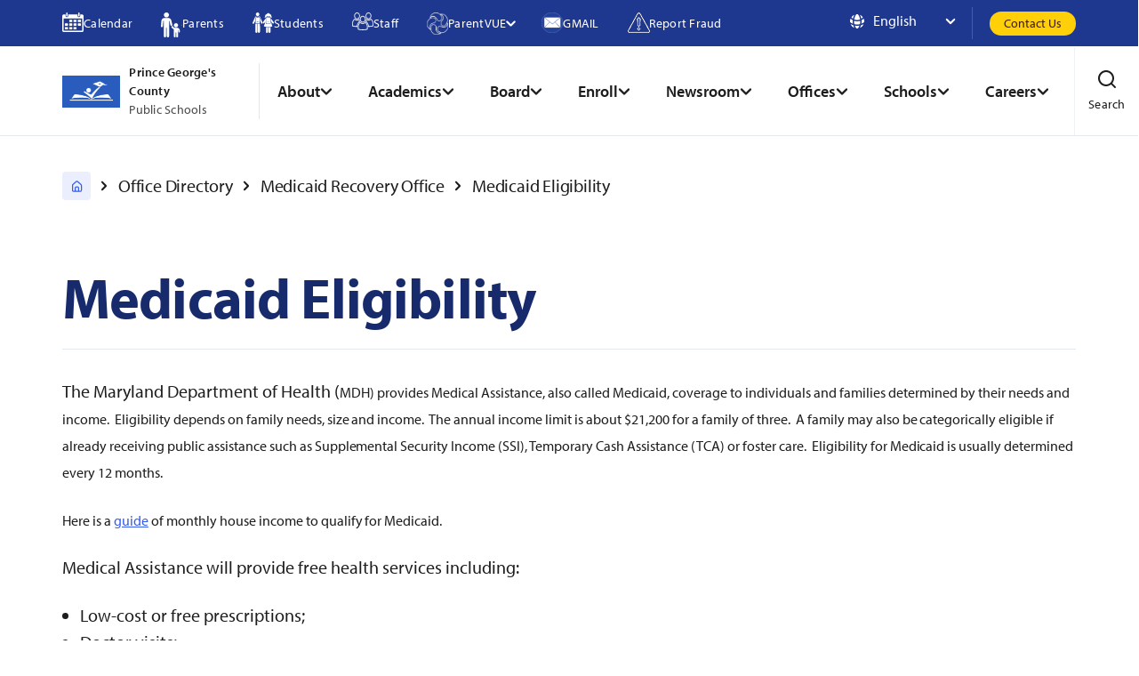

--- FILE ---
content_type: text/html; charset=utf-8
request_url: https://www.pgcps.org/offices/medicaid-recovery-office/medicaid-eligibility
body_size: 42637
content:
<!DOCTYPE html>
<html lang="en" data-brand="district" data-id="9357">
<head>
    <meta charset="utf-8">
    <meta http-equiv="X-UA-Compatible" content="IE=edge,chrome=1">
    <meta name="viewport" content="width=device-width, initial-scale=1">
    <link rel="apple-touch-icon" sizes="180x180" href="/apple-touch-icon.png">
    <link rel="apple-touch-icon" sizes="114x114" href="/apple-touch-icon-114x114-precomposed.png">
    <link rel="apple-touch-icon" sizes="114x114" href="/apple-touch-icon-114x114.png">
    <link rel="apple-touch-icon" sizes="120x120" href="/apple-touch-icon-120x120-precomposed.png">
    <link rel="apple-touch-icon" sizes="120x120" href="/apple-touch-icon-120x120.png">
    <link rel="apple-touch-icon" sizes="144x144" href="/apple-touch-icon-120x120.png">
    <link rel="apple-touch-icon" sizes="144x144" href="/apple-touch-icon-144x144.png">
    <link rel="apple-touch-icon" sizes="152x152" href="/apple-touch-icon-152x152-precomposed.png">
    <link rel="apple-touch-icon" sizes="152x152" href="/apple-touch-icon-152x152.png">
    <link rel="apple-touch-icon" sizes="180x180" href="/apple-touch-icon-180x180-precomposed.png">
    <link rel="apple-touch-icon" sizes="57x57" href="/apple-touch-icon-57x57-precomposed.png">
    <link rel="apple-touch-icon" sizes="57x57" href="/apple-touch-icon-57x57.png">
    <link rel="apple-touch-icon" sizes="60x60" href="/apple-touch-icon-60x60-precomposed.png">
    <link rel="apple-touch-icon" sizes="60x60" href="/apple-touch-icon-60x60.png">
    <link rel="apple-touch-icon" sizes="72x72" href="/apple-touch-icon-72x72-precomposed.png">
    <link rel="apple-touch-icon" sizes="72x72" href="/apple-touch-icon-72x72.png">
    <link rel="apple-touch-icon" sizes="76x76" href="/apple-touch-icon-76x76-precomposed.png">
    <link rel="apple-touch-icon" sizes="76x76" href="/apple-touch-icon-76x76.png">
    <link rel="apple-touch-icon" href="/apple-touch-icon-precomposed.png">
    <link rel="apple-touch-icon" href="/apple-touch-icon.png">
    <link rel="icon" type="image/png" sizes="32x32" href="/favicon-32x32.png">
    <link rel="icon" type="image/png" sizes="16x16" href="/favicon-16x16.png">
    <link rel="mask-icon" href="/safari-pinned-tab.svg" color="#5bbad5">
    <link rel="shortcut icon" href="/favicon.ico">
    <!-- Google Tag Manager -->
<script>(function(w,d,s,l,i){w[l]=w[l]||[];w[l].push({'gtm.start':
new Date().getTime(),event:'gtm.js'});var f=d.getElementsByTagName(s)[0],
j=d.createElement(s),dl=l!='dataLayer'?'&l='+l:'';j.async=true;j.src=
'https://www.googletagmanager.com/gtm.js?id='+i+dl;f.parentNode.insertBefore(j,f);
})(window,document,'script','dataLayer','GTM-WHRWXT');</script>
<!-- End Google Tag Manager -->
<style>
.event-feed-component .date {
    border-radius: 12px;
    padding: 20px !important;
    width: 100%;
    max-width: 150px;
    height: 150px;
    display: flex;
    flex-direction: column;
    justify-content: center;
    align-items: center;
    gap: 10px;
    background: #dbe9fe;
    color: #172a6c;
    float: left;
    margin-right: 20px;
    text-align: center;
}
.event-feed-component .events .date-mobile
{ display: none;
}
.event-feed-component .date .day-of-month {
    font-size: 32px;
    font-size: 2rem;
    font-weight: 700;
    white-space: nowrap;
    margin: 15px 0px;
}
</style>

<meta name="google-site-verification" content="jxF_7BOrQo9l_IVw1BxikpJJgd6eLCDAk4vKapVOAZA" />

<script>
  window.watsonAssistantChatOptions = {
    integrationID: "3a58697d-cc6d-49bf-9ab3-9228f71d86e5", // The ID of this integration.
    region: "us-south", // The region your integration is hosted in.
    serviceInstanceID: "7b4ccc4a-2630-41b1-9ea9-82153160a175", // The ID of your service instance.
		disclaimer: {
		isOn: true,
		disclaimerHTML: 'Virtual assistant chatbot answers should not be used to make important decisions about legal, educational, medical, or other life-affecting issues. Sometimes answers may not be accurate. Please verify important information with the school or office it pertains to using the PGCPS website or by contacting the office/school directly.'
		},
    onLoad: async (instance) => { await instance.render(); }
  };
  setTimeout(function(){
    const t=document.createElement('script');
    t.src="https://web-chat.global.assistant.watson.appdomain.cloud/versions/" + (window.watsonAssistantChatOptions.clientVersion || 'latest') + "/WatsonAssistantChatEntry.js";
    document.head.appendChild(t); 
  });
</script>



    <title>Medicaid Eligibility</title>


    <meta property="og:title" content="Medicaid Eligibility" />

<meta property="og:description" />

    <meta property="og:type" content="website" />

    <meta property="og:url" content="https://www.pgcps.org/offices/medicaid-recovery-office/medicaid-eligibility" />

    <meta property="og:image" content="https://www.pgcps.org//static/dist/contentimages/featured-page-default.png" />

    
    <script>
!function(T,l,y){var S=T.location,k="script",D="instrumentationKey",C="ingestionendpoint",I="disableExceptionTracking",E="ai.device.",b="toLowerCase",w="crossOrigin",N="POST",e="appInsightsSDK",t=y.name||"appInsights";(y.name||T[e])&&(T[e]=t);var n=T[t]||function(d){var g=!1,f=!1,m={initialize:!0,queue:[],sv:"5",version:2,config:d};function v(e,t){var n={},a="Browser";return n[E+"id"]=a[b](),n[E+"type"]=a,n["ai.operation.name"]=S&&S.pathname||"_unknown_",n["ai.internal.sdkVersion"]="javascript:snippet_"+(m.sv||m.version),{time:function(){var e=new Date;function t(e){var t=""+e;return 1===t.length&&(t="0"+t),t}return e.getUTCFullYear()+"-"+t(1+e.getUTCMonth())+"-"+t(e.getUTCDate())+"T"+t(e.getUTCHours())+":"+t(e.getUTCMinutes())+":"+t(e.getUTCSeconds())+"."+((e.getUTCMilliseconds()/1e3).toFixed(3)+"").slice(2,5)+"Z"}(),iKey:e,name:"Microsoft.ApplicationInsights."+e.replace(/-/g,"")+"."+t,sampleRate:100,tags:n,data:{baseData:{ver:2}}}}var h=d.url||y.src;if(h){function a(e){var t,n,a,i,r,o,s,c,u,p,l;g=!0,m.queue=[],f||(f=!0,t=h,s=function(){var e={},t=d.connectionString;if(t)for(var n=t.split(";"),a=0;a<n.length;a++){var i=n[a].split("=");2===i.length&&(e[i[0][b]()]=i[1])}if(!e[C]){var r=e.endpointsuffix,o=r?e.location:null;e[C]="https://"+(o?o+".":"")+"dc."+(r||"services.visualstudio.com")}return e}(),c=s[D]||d[D]||"",u=s[C],p=u?u+"/v2/track":d.endpointUrl,(l=[]).push((n="SDK LOAD Failure: Failed to load Application Insights SDK script (See stack for details)",a=t,i=p,(o=(r=v(c,"Exception")).data).baseType="ExceptionData",o.baseData.exceptions=[{typeName:"SDKLoadFailed",message:n.replace(/\./g,"-"),hasFullStack:!1,stack:n+"\nSnippet failed to load ["+a+"] -- Telemetry is disabled\nHelp Link: https://go.microsoft.com/fwlink/?linkid=2128109\nHost: "+(S&&S.pathname||"_unknown_")+"\nEndpoint: "+i,parsedStack:[]}],r)),l.push(function(e,t,n,a){var i=v(c,"Message"),r=i.data;r.baseType="MessageData";var o=r.baseData;return o.message='AI (Internal): 99 message:"'+("SDK LOAD Failure: Failed to load Application Insights SDK script (See stack for details) ("+n+")").replace(/\"/g,"")+'"',o.properties={endpoint:a},i}(0,0,t,p)),function(e,t){if(JSON){var n=T.fetch;if(n&&!y.useXhr)n(t,{method:N,body:JSON.stringify(e),mode:"cors"});else if(XMLHttpRequest){var a=new XMLHttpRequest;a.open(N,t),a.setRequestHeader("Content-type","application/json"),a.send(JSON.stringify(e))}}}(l,p))}function i(e,t){f||setTimeout(function(){!t&&m.core||a()},500)}var e=function(){var n=l.createElement(k);n.src=h;var e=y[w];return!e&&""!==e||"undefined"==n[w]||(n[w]=e),n.onload=i,n.onerror=a,n.onreadystatechange=function(e,t){"loaded"!==n.readyState&&"complete"!==n.readyState||i(0,t)},n}();y.ld<0?l.getElementsByTagName("head")[0].appendChild(e):setTimeout(function(){l.getElementsByTagName(k)[0].parentNode.appendChild(e)},y.ld||0)}try{m.cookie=l.cookie}catch(p){}function t(e){for(;e.length;)!function(t){m[t]=function(){var e=arguments;g||m.queue.push(function(){m[t].apply(m,e)})}}(e.pop())}var n="track",r="TrackPage",o="TrackEvent";t([n+"Event",n+"PageView",n+"Exception",n+"Trace",n+"DependencyData",n+"Metric",n+"PageViewPerformance","start"+r,"stop"+r,"start"+o,"stop"+o,"addTelemetryInitializer","setAuthenticatedUserContext","clearAuthenticatedUserContext","flush"]),m.SeverityLevel={Verbose:0,Information:1,Warning:2,Error:3,Critical:4};var s=(d.extensionConfig||{}).ApplicationInsightsAnalytics||{};if(!0!==d[I]&&!0!==s[I]){var c="onerror";t(["_"+c]);var u=T[c];T[c]=function(e,t,n,a,i){var r=u&&u(e,t,n,a,i);return!0!==r&&m["_"+c]({message:e,url:t,lineNumber:n,columnNumber:a,error:i}),r},d.autoExceptionInstrumented=!0}return m}(y.cfg);function a(){y.onInit&&y.onInit(n)}(T[t]=n).queue&&0===n.queue.length?(n.queue.push(a),n.trackPageView({})):a()}(window,document,{src: "https://js.monitor.azure.com/scripts/b/ai.2.gbl.min.js", crossOrigin: "anonymous", cfg: {instrumentationKey:'9fe7b400-017d-4870-8e3a-60bd75e6fd68', disableCookiesUsage: false }});
</script>

    
    
    <link rel="stylesheet" href="/static/dist/css/landing.min.css?z=639040664120000000">



</head>
<body data-template="landing-page" data-color="">


<!-- Body Top Tag test -->
<style>
.home-hero-banner-component .text {
    background-color: rgba(255,255,255,1);
    border-radius: 4px;
    padding: 56px 32px;
}
</style>    
    







    <header class="header-component district js-header-sticky">

        <a href="#MainContent" class="skip-nav-global">
            Skip Navigation
        </a>
        <nav aria-label="quick links">
            <div class="utility-component district">
                <div class="container">
                        <ul class="list desktop-only">
                                        <li class="item">
                                            <a href="https://go.activecalendar.com/pgcps/">
                                                <div class="icon">
                                                    <?xml version="1.0" encoding="UTF-8"?>
<svg id="Layer_1" xmlns="http://www.w3.org/2000/svg" viewBox="0 0 1520.6 1402">
  <defs>
    <style>
      .cls-1 {
        fill: #1f388f;
        stroke: #fff;
        stroke-miterlimit: 10;
        stroke-width: 2px;
      }
    </style>
  </defs>
  <path class="cls-1" d="M1401,143.4h-118.6v94.9c0,52.3-42.6,94.9-94.9,94.9s-94.9-42.6-94.9-94.9v-94.9H428.1v94.9c0,52.3-42.6,94.9-94.9,94.9s-94.9-42.6-94.9-94.9v-94.9h-118.6C54.2,143.4,1,196.6,1,262v1020.3c0,65.4,53.2,118.6,118.6,118.6h1281.4c65.4,0,118.6-53.2,118.6-118.6V262c0-65.4-53.2-118.6-118.6-118.6ZM1424.7,1282.4c0,12.9-10.9,23.7-23.7,23.7H119.6c-12.9,0-23.7-10.9-23.7-23.7V428.1h1328.8v854.2Z"/>
  <path class="cls-1" d="M523,523h166.1c13.1,0,23.7,10.6,23.7,23.7v118.6c0,13.1-10.6,23.7-23.7,23.7h-166.1c-13.1,0-23.7-10.6-23.7-23.7v-118.6c0-13.1,10.6-23.7,23.7-23.7Z"/>
  <path class="cls-1" d="M831.5,523h166.1c13.1,0,23.7,10.6,23.7,23.7v118.6c0,13.1-10.6,23.7-23.7,23.7h-166.1c-13.1,0-23.7-10.6-23.7-23.7v-118.6c0-13.1,10.6-23.7,23.7-23.7Z"/>
  <path class="cls-1" d="M1140,523h166.1c13.1,0,23.7,10.6,23.7,23.7v118.6c0,13.1-10.6,23.7-23.7,23.7h-166.1c-13.1,0-23.7-10.6-23.7-23.7v-118.6c0-13.1,10.6-23.7,23.7-23.7Z"/>
  <rect class="cls-1" x="499.3" y="784.1" width="213.6" height="166.1" rx="23.7" ry="23.7"/>
  <path class="cls-1" d="M214.6,784.1h166.1c13.1,0,23.7,10.6,23.7,23.7v118.6c0,13.1-10.6,23.7-23.7,23.7h-166.1c-13.1,0-23.7-10.6-23.7-23.7v-118.6c0-13.1,10.6-23.7,23.7-23.7Z"/>
  <rect class="cls-1" x="807.8" y="784.1" width="213.6" height="166.1" rx="23.7" ry="23.7"/>
  <rect class="cls-1" x="1116.3" y="784.1" width="213.6" height="166.1" rx="23.7" ry="23.7"/>
  <path class="cls-1" d="M523,1045.1h166.1c13.1,0,23.7,10.6,23.7,23.7v118.6c0,13.1-10.6,23.7-23.7,23.7h-166.1c-13.1,0-23.7-10.6-23.7-23.7v-118.6c0-13.1,10.6-23.7,23.7-23.7Z"/>
  <path class="cls-1" d="M214.6,1045.1h166.1c13.1,0,23.7,10.6,23.7,23.7v118.6c0,13.1-10.6,23.7-23.7,23.7h-166.1c-13.1,0-23.7-10.6-23.7-23.7v-118.6c0-13.1,10.6-23.7,23.7-23.7Z"/>
  <path class="cls-1" d="M831.5,1045.1h166.1c13.1,0,23.7,10.6,23.7,23.7v118.6c0,13.1-10.6,23.7-23.7,23.7h-166.1c-13.1,0-23.7-10.6-23.7-23.7v-118.6c0-13.1,10.6-23.7,23.7-23.7Z"/>
  <path class="cls-1" d="M333.2,285.7c26.2,0,47.5-21.2,47.5-47.5V48.5c0-26.2-21.2-47.5-47.5-47.5s-47.5,21.2-47.5,47.5v189.8c0,26.2,21.2,47.5,47.5,47.5Z"/>
  <path class="cls-1" d="M1187.4,285.7c26.2,0,47.5-21.2,47.5-47.5V48.5c0-26.2-21.2-47.5-47.5-47.5s-47.5,21.2-47.5,47.5v189.8c0,26.2,21.2,47.5,47.5,47.5Z"/>
</svg>
                                                </div>
                                                <div>
                                                    Calendar
                                                </div>
                                            </a>
                                        </li>
                                        <li class="item">
                                            <a href="/parents">
                                                <div class="icon">
                                                    <?xml version="1.0" encoding="UTF-8"?>
<svg id="Layer_1" xmlns="http://www.w3.org/2000/svg" viewBox="0 0 1810.6 2108.4">
  <defs>
    <style>
      .cls-1 {
        fill: #273d8c;
        stroke-width: 2px;
      }

      .cls-1, .cls-2 {
        stroke: #fff;
        stroke-miterlimit: 10;
      }

      .cls-2 {
        fill: #1f388f;
        stroke-width: 5px;
      }
    </style>
  </defs>
  <path class="cls-2" d="M1780.4,1117c30.8-24.5,36.7-70.7,13.3-103"/>
  <path class="cls-1" d="M467,421.5c-118.6,0-215-94.3-215-210.2S348.5,1,467,1s215.1,94.3,215.1,210.2-96.4,210.2-215.1,210.2Z"/>
  <path class="cls-1" d="M961.1,1039.5l-72.5-341.8c-22.6-96.8-76.8-171.4-158.3-205.3-30.4-15-65.6-23.4-105.1-23.3h-316.1c-140.2-.3-257.2,104.7-268.7,241.3L1.3,1160.2c-3.9,47,35.9,87.6,86.2,83.6,39.5-3.1,69.3-36.8,72.5-75.4l35.4-416c1.9-11.7,6.1-38.4,29.2-38.4s20.1,3.1,20.1,32.4v1267.3c0,51.7,42.8,93.6,95.8,93.6s95.8-41.9,95.8-93.6v-706.3c1.2-1.3,60.6-1.3,61.8,0v706.2c0,51.7,42.8,93.6,95.8,93.6s95.8-41.9,95.8-93.6V746.2s.2-10.2,3.7-17.2c4.8-9.4,11.5-11.3,16.8-11.3,23.1,0,27.7,31.7,31.3,43.1l63.9,308.9c8.8,37.8,43.3,67,82.8,64.6,50.4-3,84-48.8,73.3-94.9h-.2Z"/>
  <g>
    <path class="cls-1" d="M1149.9,960.1c69.3-67.8,181.7-67.8,251.1,0,69.3,67.8,69.3,177.7,0,245.4-69.3,67.8-181.7,67.8-251.1,0-69.3-67.8-69.3-177.7,0-245.4Z"/>
    <path class="cls-1" d="M1555.8,1396.5c-20.5-36.5-53.2-64-91.3-79.8-24.5-10.2-51.1-13.7-77.7-13.5-43.5.2-134.9,0-175.3-4.2-3.5-.4-133.5,0-194.6-114.1-15-28-46.6-45.7-78.1-38.6-44.3,9.9-66.8,56.7-47.8,95,33.3,66.9,91.6,145.7,207.7,174.9v613.9c0,36.1,25,69.2,61.2,76,48.8,9.1,92.1-27.2,92.1-73.2v-331.1h45v331.1c.6,41.3,34.8,74.6,77,74.6s76.7-33.5,76.7-74.6c.6,0,0-553.8,0-553.8,3.3-9.4,12.4-8.6,18.6,7.9,12.2,32.6,22,61.3,25.9,156.5,1.3,30.7,27.9,54.3,59,54.3h3.6c32.6-2,57.4-29.4,55.4-61.3-5.6-88.3-5.7-148.2-57.3-239.9v.2h0Z"/>
  </g>
</svg>
                                                </div>
                                                <div>
                                                    Parents
                                                </div>
                                            </a>
                                        </li>
                                        <li class="item">
                                            <a href="/students">
                                                <div class="icon">
                                                    <?xml version="1.0" encoding="UTF-8"?>
<svg id="Layer_1" xmlns="http://www.w3.org/2000/svg" viewBox="0 0 1885.5 1809.2">
  <defs>
    <style>
      .cls-1 {
        fill: #1f388f;
        stroke: #fff;
        stroke-miterlimit: 10;
        stroke-width: 5px;
      }
    </style>
  </defs>
  <path class="cls-1" d="M403.7,310.8c79.2,27,164.4-18.5,190.1-101.5,25.7-83-17.6-172.1-96.9-199.1-79.2-27-164.4,18.5-190.1,101.5-25.7,83,17.6,172.1,96.9,199.1Z"/>
  <path class="cls-1" d="M239.4,514.6c0-46.2,36-83.5,79.8-83.5h5.2v-7.3l12.2-44.3c5.6-9.1,12.5-17.3,21.1-23.2-41.3.3-104.6-8-128.4,46.5L9.5,901.9c-16.1,35.9-3.5,80.2,27.6,98.6,9.1,5.5,18.9,8.1,28.7,8.1,23.4,0,45.5-14.7,56.7-40.3l121.3-242.6-4.4-54.9v-156.1Z"/>
  <path class="cls-1" d="M669.2,400.8c-6.4-13.9-15.2-24.3-24.7-31.3-24.8-19.3-57.9-14.6-98.3-14.3,8.7,5.5,16.1,12.8,21.7,21.6,8.7,12.5,13.6,27.5,13.6,44.3v9.9h5.2c43.7,0,79.4,37.4,79.4,83.5v101.6l-6.2,120.4,110.8,221.1c11.2,24.9,33.6,39.2,56.7,39.2s19.9-2.6,29-8.1c31.1-19.1,43.4-63,26.9-98.9l-214.2-489Z"/>
  <path class="cls-1" d="M319.1,1007.4c-29,0-54.6-16.5-68.6-41l2.9,728.4c.3,60.5,42.3,109.2,94.1,109.2h.7c51.8,0,93.8-49.8,93.4-110.3l-2.9-686.3h-119.7Z"/>
  <path class="cls-1" d="M586.8,1007.4h-117.6l2.5,686.3c.3,60.5,42.3,109.2,94.1,109.2h.7c52.1-.4,93.8-49.8,93.4-110.7l-2.9-729.5c-13.3,26.4-39.9,44.7-70.3,44.7Z"/>
  <path class="cls-1" d="M1190.6,1713.3c-1.4,50.6,37.1,92.3,85.4,93.4h2.1c47.2,0,86.1-39.6,87.1-89.4l8.7-381.3c-63.3-2.2-122.4-9.5-174.6-19.4l-8.7,396.6Z"/>
  <path class="cls-1" d="M1412.8,1715.1c0,50.6,39.2,91.6,87.5,91.6s87.5-41,87.5-91.6v-395.9c-55.3,11.7-113.7,17.2-174.9,17.6v378.3Z"/>
  <path class="cls-1" d="M1868.6,863l-257.8-356.5v419.5c0,46.9-36.4,85-81.5,85h-277.8c-44.8,0-81.2-38.1-81.2-85v-402.7l-243.5,328.7c-23.4,31.9-17.8,78,12.6,103,12.6,10.3,27.6,15.4,42.7,15.4s41.6-9.9,55.3-28.6l128-172.6-155,435.4c-4.1,11.4,1.6,24,12.6,27.9,84.9,30.1,425.9,135.5,711.1.6,9.4-4.4,14.1-15.7,11.2-26l-126.4-446.6,138.5,191.3c13.6,19.1,34.6,28.9,55.6,28.9s29.7-4.8,42.3-14.7c30.8-24.5,36.7-70.7,13.3-103Z"/>
  <path class="cls-1" d="M1121.2,452c22.7,1.1,47.2-5.9,69.3-19.8,21.7-13.9,40.2-35.5,51.8-59.7,5.9-12.1,10.5-24.9,13.3-38.1,1.4-6.2,2.8-13.2,3.5-19.8,0-3.3.3-5.9.7-8.8,7,13.2,15.7,25.6,26.2,36.6,13.3-11.4,29.7-18.3,48.3-18.3h112.7c20.3,0,38.8,8.8,52.8,23.1,8.7-8.1,16.4-17.2,23.4-27.5.7,5.1,1.4,9.9,2.4,14.7,2.8,13.2,7.3,26,13.3,38.1,11.5,24.2,29.7,45.8,51.8,59.7,21.7,13.9,46.2,20.9,69.3,19.8,11.2,0,22.4-3.7,32.9-6.2,10.5-4,20.6-9.9,30.1-16.9-14.7-20.2-27.3-33.3-36-48.4-9.1-13.6-13.3-26.7-16.8-36.6-3.5-9.9-4.2-19.1-5.9-27.5l-2.1-12.8-1-6.6c-.3-1.1-.7-5.1-1-2.2v-5.9c-2.4-25.6-11.2-51.3-24.8-71.5-14.3-19.4-31.8-33.3-49.7-42.1-15-7.7-30.4-10.6-46.2-11.7-16.8-42.5-49.7-77.3-94.8-93.1-78-26.7-160.9,14.7-192.1,92.3h-2.4c-18.2,0-36.7,3.3-54.2,12.5-18.2,8.8-35.3,22.7-49.7,42.1-14,20.2-22.4,45.8-25.2,71.5v5.9c-.3-2.9-.3,1.1-.7,2.2l-1,6.6-2.1,12.8c-1.7,8.4-2.4,17.6-5.9,27.5-3.5,9.9-7.7,23.1-17.1,36.6-8.4,15-21,28.2-35.7,48.4,9.4,7,19.2,12.8,30.1,16.9,10.1,2.6,21.7,6.2,32.9,6.2Z"/>
  <path class="cls-1" d="M507.1,380h-108.4c-21.7,0-39.3,18.5-39.3,41.1v46.5h-40.2c-24.7,0-44.7,21-44.7,46.8v409.4c0,25.9,20,46.8,44.7,46.8h267.4c24.7,0,44.7-21,44.7-46.8v-409.4c0-25.9-20-46.8-44.7-46.8h-40.2v-46.5c0-22.7-17.6-41.1-39.3-41.1ZM394.3,421.1c0-2.5,2-4.6,4.4-4.6h108.4c2.4,0,4.4,2.1,4.4,4.6v46.5h-117.2v-46.5ZM534.8,816.9h-163.7v-31.7h163.7v31.7Z"/>
  <path class="cls-1" d="M1446.8,360.9h-112.6c-22.5,0-40.8,19.2-40.8,42.7v48.3h-41.8c-25.7,0-46.5,21.8-46.5,48.7v425.2c0,26.9,20.8,48.7,46.5,48.7h277.8c25.7,0,46.5-21.8,46.5-48.7v-425.2c0-26.9-20.8-48.7-46.5-48.7h-41.8v-48.3c0-23.6-18.3-42.7-40.8-42.7ZM1329.7,403.7c0-2.6,2-4.8,4.5-4.8h112.6c2.5,0,4.6,2.1,4.6,4.8v48.3h-121.7v-48.3ZM1475.6,814.8h-170.1v-32.9h170.1v32.9Z"/>
</svg>
                                                </div>
                                                <div>
                                                    Students
                                                </div>
                                            </a>
                                        </li>
                                        <li class="item">
                                            <a href="https://staffportal.pgcps.org/">
                                                <div class="icon">
                                                    <?xml version="1.0" encoding="UTF-8"?>
<svg id="_x2018_ëîé_x5F_1" xmlns="http://www.w3.org/2000/svg" viewBox="0 0 1009.9 834.3">
  <defs>
    <style>
      .cls-1 {
        fill: #1f388f;
        stroke: #fff;
        stroke-miterlimit: 10;
        stroke-width: 5px;
      }
    </style>
  </defs>
  <path class="cls-1" d="M505.2,473.9c73.9,0,134-70.8,134-157.9s-60.1-157.9-134-157.9-134,70.8-134,157.9,60.1,157.9,134,157.9ZM505.2,192.6c57.7,0,104.7,55.4,104.7,123.4s-47,123.4-104.7,123.4-104.7-55.4-104.7-123.4,47-123.4,104.7-123.4Z"/>
  <path class="cls-1" d="M618.5,446.7c-28.8,34.7-68.9,56.3-113.3,56.3s-84.5-21.6-113.3-56.3c-70.7,46.9-118.6,136.1-118.6,238.3v109.2c17.3,9.7,80.2,37.5,231.9,37.5s214.4-27.8,231.9-37.6v-109.2c0-102.2-47.9-191.4-118.6-238.3ZM707.9,685v85.6c-9.6,3.7-23.3,8-41.8,12.1-43.5,9.6-97.6,14.5-160.8,14.5s-117.4-4.9-160.9-14.5c-18.5-4.1-32.1-8.4-41.7-12.1v-85.6c0-43.1,9.9-85.3,28.6-122.2,14.7-28.9,34.4-53.8,57.6-73.1,12.9,12.1,27.1,22,42.4,29.8,23.5,11.9,48.4,17.9,74,17.9s50.6-6,74-17.9c15.3-7.7,29.4-17.7,42.4-29.8,23.2,19.3,42.9,44.2,57.6,73.1,18.7,36.8,28.6,79.1,28.6,122.2Z"/>
  <path class="cls-1" d="M775.5,318.3c73.9,0,134-70.8,134-157.9S849.4,2.5,775.5,2.5s-134,70.8-134,157.9,60.1,157.9,134,157.9ZM775.5,37c57.7,0,104.7,55.4,104.7,123.4s-47,123.4-104.7,123.4-104.7-55.4-104.7-123.4,47-123.4,104.7-123.4Z"/>
  <path class="cls-1" d="M888.8,291.1c-28.8,34.7-68.9,56.3-113.3,56.3s-84.2-21.5-113-56c.9,8.1,1.4,16.3,1.4,24.6,0,40.2-10.9,77.5-29.3,108,74,51.1,124.4,144.6,127.1,252,4.5,0,9.1,0,13.9,0,151.5,0,214.4-27.8,231.9-37.6v-109.2c0-102.2-47.9-191.4-118.6-238.3ZM978.1,615c-9.6,3.7-23.3,8-41.8,12.1-40.4,9-90,13.8-147.7,14.4-5.1-46.1-18.3-90.7-38.8-130.5-19.6-38.1-45.5-71.4-75.9-97.7,7.4-17.8,12.8-36.5,15.9-55.9,3.9,2.3,7.8,4.5,11.8,6.6,23.4,11.8,48.2,17.8,73.8,17.8s50.6-6,74-17.9c15.3-7.7,29.4-17.7,42.4-29.8,23.2,19.3,42.9,44.2,57.6,73.1,18.7,36.8,28.6,79.1,28.6,122.2v85.6Z"/>
  <path class="cls-1" d="M234.4,318.3c73.9,0,134-70.8,134-157.9S308.2,2.5,234.4,2.5,100.4,73.3,100.4,160.4s60.1,157.9,134,157.9ZM234.4,37c57.7,0,104.7,55.4,104.7,123.4s-47,123.4-104.7,123.4-104.7-55.4-104.7-123.4,47-123.4,104.7-123.4Z"/>
  <path class="cls-1" d="M375.9,424.1c-18.4-30.5-29.3-67.8-29.3-108s.5-16.6,1.4-24.7c-.1,0-.2-.2-.3-.2-28.8,34.7-68.9,56.3-113.3,56.3s-84.5-21.6-113.3-56.3C50.4,338,2.5,427.2,2.5,529.4v109.2c17.3,9.7,80.2,37.5,231.9,37.5s9.8,0,14.5,0c2.7-107.4,53.1-200.9,127-252ZM260.6,511.1c-20.5,39.8-33.6,84.4-38.7,130.5-58-.6-107.8-5.5-148.4-14.5-18.5-4.1-32.1-8.4-41.7-12.1v-85.6c0-43.1,9.9-85.3,28.6-122.2,14.7-28.9,34.4-53.8,57.6-73.1,12.9,12.1,27.1,22,42.4,29.8,23.5,11.9,48.4,17.9,74,17.9s50.6-6,74-17.9c4.1-2.1,8.2-4.4,12.2-6.8,3.1,19.5,8.5,38.4,15.9,56.3-30.4,26.3-56.3,59.6-75.9,97.7Z"/>
</svg>
                                                </div>
                                                <div>
                                                    Staff
                                                </div>
                                            </a>
                                        </li>
                                        <li class="item has-submenu">
                                            <button type="button">
                                                <div class="icon">
                                                    <?xml version="1.0" encoding="UTF-8"?>
<svg id="Layer_1" xmlns="http://www.w3.org/2000/svg" xmlns:xlink="http://www.w3.org/1999/xlink" viewBox="0 0 692 721">
  <defs>
    <style>
      .cls-1 {
        isolation: isolate;
      }
    </style>
  </defs>
  <image class="cls-1" width="232" height="234" transform="scale(3 3.1)" xlink:href="[data-uri]"/>
</svg>
                                                </div>
                                                <div>
                                                    ParentVUE
                                                </div>
                                                <div class="chevron-icon">
                                                    <svg width="8" height="12" viewBox="0 0 8 12" fill="none" xmlns="http://www.w3.org/2000/svg">
<path d="M6.82994 5.28995L2.58994 1.04995C2.49698 0.95622 2.38638 0.881826 2.26452 0.831057C2.14266 0.780288 2.01195 0.75415 1.87994 0.75415C1.74793 0.75415 1.61723 0.780288 1.49537 0.831057C1.37351 0.881826 1.26291 0.95622 1.16994 1.04995C0.983692 1.23731 0.87915 1.49076 0.87915 1.75495C0.87915 2.01913 0.983692 2.27259 1.16994 2.45995L4.70994 5.99995L1.16994 9.53995C0.983692 9.72731 0.87915 9.98076 0.87915 10.2449C0.87915 10.5091 0.983692 10.7626 1.16994 10.9499C1.26338 11.0426 1.3742 11.116 1.49604 11.1657C1.61787 11.2155 1.74834 11.2407 1.87994 11.2399C2.01155 11.2407 2.14201 11.2155 2.26385 11.1657C2.38569 11.116 2.4965 11.0426 2.58994 10.9499L6.82994 6.70995C6.92367 6.61699 6.99806 6.50638 7.04883 6.38453C7.0996 6.26267 7.12574 6.13196 7.12574 5.99995C7.12574 5.86794 7.0996 5.73723 7.04883 5.61537C6.99806 5.49351 6.92367 5.38291 6.82994 5.28995Z" fill="#9CA3AF"/>
</svg>

                                                </div>
                                            </button>

                                            <ul class="submenu">
                                                    <li class="item">
                                                        <a href="https://md-pgcps-psv.edupoint.com/PXP2_Login_Parent.aspx?regenerateSessionId=true" target="_blank">ParentVUE for Existing Parents</a>
                                                    </li>
                                                    <li class="item">
                                                        <a href="/offices/information-technology/technology-training-and-instructional-technology/parentvue-support-for-parents-and-guardians#new-families" target="_blank">ParentVUE for New Parents</a>
                                                    </li>
                                            </ul>
                                        </li>
                                        <li class="item">
                                            <a href="https://gmail.pgcps.org/">
                                                <div class="icon">
                                                    <?xml version="1.0" encoding="UTF-8"?>
<svg id="Layer_1" xmlns="http://www.w3.org/2000/svg" viewBox="0 0 832.8 787.9">
  <defs>
    <style>
      .cls-1 {
        fill: #fff;
      }

      .cls-2 {
        fill: #21409a;
      }
    </style>
  </defs>
  <ellipse class="cls-2" cx="416.4" cy="394" rx="416.4" ry="394"/>
  <path class="cls-1" d="M525.1,378.8c-.9-.9-1.5-2-1.8-3.2l-94.3,75.8c-1.4,1.1-3.2,1.7-4.9,1.7s-3.5-.6-4.9-1.7l-94.3-75.8c-.3,1.2-.9,2.3-1.8,3.2l-197.4,201.1c3.6,1.8,7.8,2.9,12.1,2.9h572.6c4.4,0,8.5-1,12.1-2.9l-197.4-201.1ZM115,206.8c-1.9,3.4-3,7.4-3,11.5v340c0,4.1,1.1,8,3,11.4l197-200.7c.8-.8,1.6-1.3,2.6-1.7L115,206.8ZM733.3,206.8l-199.6,160.5c1,.4,1.8,1,2.6,1.7l197,200.7c1.9-3.4,3-7.3,3-11.4V218.3c0-4.2-1.1-8.1-3-11.5ZM710.4,193.9H137.8c-4.3,0-8.4,1-12,2.8l298.3,239.9,298.3-239.9c-3.6-1.8-7.7-2.8-12-2.8Z"/>
</svg>
                                                </div>
                                                <div>
                                                    GMAIL
                                                </div>
                                            </a>
                                        </li>
                                        <li class="item">
                                            <a href="/about-pgcps/transparency-and-accountability/report-fraud">
                                                <div class="icon">
                                                    <svg xmlns="http://www.w3.org/2000/svg" xmlns:xlink="http://www.w3.org/1999/xlink" width="25" height="23" viewBox="0 0 25 23">
  <image width="25" height="23" xlink:href="[data-uri]"/>
</svg>

                                                </div>
                                                <div>
                                                    Report Fraud
                                                </div>
                                            </a>
                                        </li>
                        </ul>
                        <div class="utility-button-wrapper">
                            <div class="btn-language">
                                <svg width="20" height="20" viewBox="0 0 20 20" fill="none" xmlns="http://www.w3.org/2000/svg">
    <path
        d="M16.5546 5.41215C15.6845 4.17138 14.4711 3.18897 13.0522 2.60288C13.8305 3.9731 14.3991 5.47789 14.7147 7.07367C15.4062 6.61183 16.0263 6.05128 16.5546 5.41215Z"
        fill="currentColor" />
    <path
        d="M13.3257 7.82478C12.9801 5.69142 12.1346 3.72563 10.9132 2.05155C10.6135 2.0175 10.3088 2 10 2C9.69121 2 9.3865 2.0175 9.08682 2.05155C7.86543 3.72563 7.0199 5.69141 6.67433 7.82478C7.69581 8.25948 8.81982 8.5 10 8.5C11.1802 8.5 12.3042 8.25948 13.3257 7.82478Z"
        fill="currentColor" />
    <path
        d="M6.51418 9.37568C7.59957 9.77938 8.77402 10 10 10C11.226 10 12.4004 9.77938 13.4858 9.37568C13.4952 9.58261 13.5 9.79075 13.5 10C13.5 11.079 13.3734 12.1284 13.1343 13.1343C12.1284 13.3734 11.079 13.5 10 13.5C8.92099 13.5 7.87155 13.3734 6.86572 13.1343C6.62659 12.1284 6.5 11.079 6.5 10C6.5 9.79075 6.50476 9.58261 6.51418 9.37568Z"
        fill="currentColor" />
    <path
        d="M5.28529 7.07367C5.60086 5.47789 6.16954 3.9731 6.94776 2.60288C5.52894 3.18896 4.3155 4.17138 3.44542 5.41215C3.97374 6.05128 4.59375 6.61183 5.28529 7.07367Z"
        fill="currentColor" />
    <path
        d="M17.3336 6.79843C17.7622 7.77878 18 8.86162 18 10C18 10.3088 17.9825 10.6135 17.9484 10.9132C16.9787 11.6207 15.911 12.2021 14.7696 12.6333C14.921 11.7783 15 10.8984 15 10C15 9.5601 14.9811 9.12463 14.944 8.69435C15.8352 8.18645 16.6408 7.54546 17.3336 6.79843Z"
        fill="currentColor" />
    <path
        d="M2.66636 6.79843C3.3592 7.54546 4.16477 8.18645 5.05604 8.69435C5.01894 9.12463 5 9.5601 5 10C5 10.8984 5.07898 11.7783 5.23037 12.6333C4.08897 12.2021 3.02132 11.6207 2.05155 10.9132C2.0175 10.6135 2 10.3088 2 10C2 8.86162 2.23777 7.77878 2.66636 6.79843Z"
        fill="currentColor" />
    <path
        d="M10 15C10.8984 15 11.7783 14.921 12.6333 14.7696C12.2021 15.911 11.6207 16.9787 10.9132 17.9485C10.6135 17.9825 10.3088 18 10 18C9.69121 18 9.3865 17.9825 9.08682 17.9485C8.37929 16.9787 7.79789 15.911 7.36674 14.7696C8.22167 14.921 9.10161 15 10 15Z"
        fill="currentColor" />
    <path
        d="M14.3573 14.3573C14.0334 15.4259 13.5935 16.4441 13.0522 17.3971C15.0158 16.586 16.586 15.0158 17.3971 13.0522C16.4441 13.5935 15.4259 14.0334 14.3573 14.3573Z"
        fill="currentColor" />
    <path
        d="M6.94776 17.3971C4.98419 16.586 3.41399 15.0158 2.60288 13.0522C3.55593 13.5935 4.57408 14.0334 5.64268 14.3573C5.96656 15.4259 6.40648 16.4441 6.94776 17.3971Z"
        fill="currentColor" />
    </svg>
    
                            </div>
                            <div class="gtranslate_wrapper"></div>
                        </div>
                        <div class="cta-link">
                            <a href="/about-pgcps/contact-us">
                                Contact Us
                            </a>
                        </div>
                </div>
            </div>
        </nav>
        <div class="main-wrapper">
            <div class="container">
                <div class="nav-wrapper">
                    <div class="logo">
                        <a href="/" class="logo-link">
                                <img src="/globalassets/featured-pages/about-pgcps/images/logo-blue.png" alt="PGCPS Logo" />
                            <div class="title-block desktop">
                                <span class="title">Prince George&#x27;s County</span>
                                <span class="sub-title">Public Schools</span>
                            </div>
                            <div class="title-block mobile">
                                <span class="title">PGCPS</span>
                            </div>
                        </a>
                    </div>
                </div>
                        <div class="mega-menu-2 top-level-container">
                            

<nav aria-label="expanded">
    <div class="district-mega-menu-2-component js-header-mega-menu-2" id="headerMegamenu2"
        data-webservice-url="/web-api/mega-menu-2/">

        <template v-if="topMenuContainers != null && !isMobile">
            <template v-for="(topLevelContainer,index) in topMenuContainers">
                <a v-if="topLevelContainer.IsSimpleLink" :key="index" :href="topLevelContainer.SimpleLinkUrl"
                    :target="topLevelContainer.SimpleLinkTarget" class="top-level-container">
                    <div class="menu-name">
                        {{ topLevelContainer.TopLevelMenuName }}
                    </div>
                </a>
                <div v-else :key="index" class="top-level-container" tabindex="0"
                    :class="{ triangle: activeIndex === index }" v-on:click="handleClickMenuName(index)"
                    v-on:keydown.enter="handleClickMenuName(index)" v-on:keydown.space="handleClickMenuName(index)">
                    <div class="menu-name">
                        <div>{{ topLevelContainer.TopLevelMenuName }}</div>
                        <svg width="10" height="6" viewBox="0 0 10 6" fill="none" xmlns="http://www.w3.org/2000/svg"
                            :class="{ 'rotate-arrow': activeIndex === index }">
                            <path
                                d="M9.16667 4.17497L5.59167 0.64164C5.5142 0.563533 5.42204 0.501538 5.32049 0.459231C5.21894 0.416924 5.11002 0.395142 5.00001 0.395142C4.89 0.395142 4.78108 0.416924 4.67953 0.459231C4.57798 0.501538 4.48581 0.563533 4.40834 0.64164L0.875008 4.17497C0.796901 4.25244 0.734906 4.34461 0.692598 4.44616C0.650291 4.54771 0.62851 4.65663 0.62851 4.76664C0.62851 4.87665 0.650291 4.98557 0.692598 5.08712C0.734906 5.18867 0.796901 5.28084 0.875008 5.35831C1.03114 5.51352 1.24235 5.60063 1.46251 5.60063C1.68266 5.60063 1.89387 5.51352 2.05001 5.35831L5.00001 2.40831L7.95001 5.35831C8.10522 5.51226 8.31472 5.59905 8.53334 5.59997C8.64301 5.60061 8.75173 5.57959 8.85326 5.53812C8.95479 5.49665 9.04714 5.43554 9.12501 5.35831C9.2059 5.28363 9.2712 5.19365 9.31712 5.09359C9.36304 4.99353 9.38868 4.88536 9.39256 4.77533C9.39643 4.6653 9.37846 4.55559 9.33969 4.45255C9.30092 4.3495 9.24212 4.25516 9.16667 4.17497Z"
                                fill="currentColor" />
                        </svg>
                    </div>
                    <div class="sub-menu" v-if="activeIndex === index" :class="{ active: activeIndex === index }">
                        <div class="triangle"></div>
                        <div class="close" tabindex="0" v-on:click="handleClickOutside($event, true)">
                            <svg width="24" height="24" viewBox="0 0 24 24" fill="none"
                                xmlns="http://www.w3.org/2000/svg">
                                <path d="M18 6L6 18M6 6L18 18" stroke="currentColor" stroke-width="1.5"
                                    stroke-linecap="round" stroke-linejoin="round" />
                            </svg>
                        </div>
                        <div class="wrapper">
                            <div class="left-side" v-if="hasMenuColumns(topLevelContainer.MenuColumn1)">
                                <div v-for="(menuColumn1,menuColumn1Index) in topLevelContainer.MenuColumn1"
                                    v-if="hasChildLinks(menuColumn1)" :key="menuColumn1Index">
                                    <ul>
                                        <li class="parent-title">{{ menuColumn1.ParentTitle }}</li>
                                        <li v-for="(menuColumn1ChildLink,menuColumn1ChildLinkIndex) in menuColumn1.ChildLinks"
                                            :key="menuColumn1ChildLinkIndex" class="child-page-link">
                                            <a :href="menuColumn1ChildLink.Href"
                                                :target="menuColumn1ChildLink.Target">{{ menuColumn1ChildLink.Text
                                                }}</a>
                                        </li>
                                    </ul>
                                </div>
                            </div>
                            <div class="middle-side" v-if="hasMenuColumns(topLevelContainer.MenuColumn2)">
                                <div v-for="(menuColumn2,menuColumn2Index) in topLevelContainer.MenuColumn2"
                                    v-if="hasChildLinks(menuColumn2)" :key="menuColumn2Index">
                                    <ul>
                                        <li class="parent-title">{{ menuColumn2.ParentTitle }}</li>
                                        <li v-for="(menuColumn2ChildLink,menuColumn2ChildLinkIndex) in menuColumn2.ChildLinks"
                                            :key="menuColumn2ChildLinkIndex" class="child-page-link">
                                            <a :href="menuColumn2ChildLink.Href"
                                                :target="menuColumn2ChildLink.Target">{{ menuColumn2ChildLink.Text
                                                }}</a>
                                        </li>
                                    </ul>
                                </div>
                            </div>
                            <div class="middle-side" v-if="hasMenuColumns(topLevelContainer.MenuColumn3)">
                                <div v-for="(menuColumn3,menuColumn3Index) in topLevelContainer.MenuColumn3"
                                    v-if="hasChildLinks(menuColumn3)" :key="menuColumn3Index">
                                    <ul>
                                        <li class="parent-title">{{ menuColumn3.ParentTitle }}</li>
                                        <li v-for="(menuColumn3ChildLink,menuColumn3ChildLinkIndex) in menuColumn3.ChildLinks"
                                            :key="menuColumn3ChildLinkIndex" class="child-page-link">
                                            <a :href="menuColumn3ChildLink.Href"
                                                :target="menuColumn3ChildLink.Target">{{ menuColumn3ChildLink.Text
                                                }}</a>
                                        </li>
                                    </ul>
                                </div>
                            </div>
                            <div class="right-side">
                                <img v-if="topLevelContainer.FeatureImage" :src='topLevelContainer.FeatureImage'
                                    alt="Featured Image" />
                                <div class="feature-description">{{ topLevelContainer.FeatureDescription }}</div>
                                <a v-if="topLevelContainer.FeatureLinkUrl" :href="topLevelContainer.FeatureLinkUrl"
                                    :target="topLevelContainer.FeatureLinkTarget">
                                    <div>{{ topLevelContainer.FeatureLinkText }}</div>
                                    <svg width="24" height="24" viewBox="0 0 24 24" fill="none"
                                        xmlns="http://www.w3.org/2000/svg">
                                        <path d="M4.5 12L19.5 12M19.5 12L12.75 5.25M19.5 12L12.75 18.75"
                                            stroke="currentColor" stroke-width="1.5" stroke-linecap="round"
                                            stroke-linejoin="round" />
                                    </svg>
                                </a>
                            </div>
                        </div>
                    </div>
                </div>
            </template>
        </template>
    </div>
</nav>
                        </div>
                        <button class="btn-menu js-toggle-menu mobile-only"
                                v-on:click="toggleMobileMenu($event)"
                                v-on:keydown.enter.prevent="toggleMobileMenu($event)"
                                aria-haspopup="true"
                                aria-controls="headerMobileMegamenu">

                            <span class="icon" v-bind:class="{ open: !open }" aria-label="open menu">
                                <svg xmlns="http://www.w3.org/2000/svg" viewBox="0 0 24 24" width="24" height="24"><g class="nc-icon-wrapper" fill="#4a5568"><path d="M3 8h18a1 1 0 0 0 0-2H3a1 1 0 0 0 0 2zm18 8H3a1 1 0 0 0 0 2h18a1 1 0 0 0 0-2zm0-5H3a1 1 0 0 0 0 2h18a1 1 0 0 0 0-2z"/></g></svg>
                                <span class="desktop-only text">
                                    Open Menu
                                </span>
                            </span>
                            <span class="icon" v-bind:class="{ open: open }" aria-label="close menu">
                                <svg xmlns="http://www.w3.org/2000/svg" width="24" height="24" viewBox="0 0 24 24"><g><rect class="nc-transparent-rect" x="0" y="0" width="24" height="24" rx="0" ry="0" fill="none" stroke="none"></rect><g class="nc-icon-wrapper" fill="#1d1d1d"><path d="M13.41 12l4.3-4.29a1 1 0 1 0-1.42-1.42L12 10.59l-4.29-4.3a1 1 0 0 0-1.42 1.42l4.3 4.29-4.3 4.29a1 1 0 0 0 0 1.42 1 1 0 0 0 1.42 0l4.29-4.3 4.29 4.3a1 1 0 0 0 1.42 0 1 1 0 0 0 0-1.42z"/></g></g></svg>
                                <span class="desktop-only text">
                                    Close Menu
                                </span>
                            </span>
                        </button>
                <div class="button-wrapper">


<div class="search-component js-header-search" data-webservice="/search/Autocomplete">
    <button class="btn-search" v-on:click="toggle">
        <span class="icon" v-bind:class="{ open: !open }" aria-label="Open Search">
            <svg xmlns="http://www.w3.org/2000/svg" viewBox="0 0 24 24" width="24" height="24"><g class="nc-icon-wrapper" fill="#4a5568"><path d="M21.71 20.29L18 16.61A9 9 0 1 0 16.61 18l3.68 3.68a1 1 0 0 0 1.42 0 1 1 0 0 0 0-1.39zM11 18a7 7 0 1 1 7-7 7 7 0 0 1-7 7z"/></g></svg>
            <span class="desktop-only text">
                Search
            </span>
        </span>

        <span class="icon" v-bind:class="{ open: open }" aria-label="Close Search">
            <svg xmlns="http://www.w3.org/2000/svg" width="24" height="24" viewBox="0 0 24 24"><g><rect class="nc-transparent-rect" x="0" y="0" width="24" height="24" rx="0" ry="0" fill="none" stroke="none"></rect><g class="nc-icon-wrapper" fill="#1d1d1d"><path d="M13.41 12l4.3-4.29a1 1 0 1 0-1.42-1.42L12 10.59l-4.29-4.3a1 1 0 0 0-1.42 1.42l4.3 4.29-4.3 4.29a1 1 0 0 0 0 1.42 1 1 0 0 0 1.42 0l4.29-4.3 4.29 4.3a1 1 0 0 0 1.42 0 1 1 0 0 0 0-1.42z"/></g></g></svg>
            <span class="desktop-only text">
                Close
            </span>
        </span>
    </button>

    <form action="/search" class="search-form" v-bind:class="{ open: open, sayt: saytOpen }" v-bind:aria-hidden="[!open]" v-on:submit="checkForm" v-on:keydown.escape="closeModal">
        <div class="wrap-search">
            <label for="search" class="sr-only">
                Search the PGCPS Website
            </label>

            <input type="search" class="search-input" name="q" id="search" ref="search" autocomplete="off" placeholder="Search the PGCPS Website"
                v-$model="search"
                v-on:keyup.prevent="saytResults($event)"
                v-bind:class="{ radius: saytOpen, error: error }"
            >
            <button type="submit" class="btn-submit">
                <span class="sr-only">
                    
                </span>
                <svg xmlns="http://www.w3.org/2000/svg" viewBox="0 0 24 24" width="24" height="24"><g class="nc-icon-wrapper" fill="#4a5568"><path d="M21.71 20.29L18 16.61A9 9 0 1 0 16.61 18l3.68 3.68a1 1 0 0 0 1.42 0 1 1 0 0 0 0-1.39zM11 18a7 7 0 1 1 7-7 7 7 0 0 1-7 7z"/></g></svg>
            </button>
        </div>

        <ul class="results" 
            v-if="results && results.length > 0"
            v-bind:class="{ open: saytOpen }"
        >
            <li class="result" 
                v-for="result in results"
            >
                <a :href="result.url"
                   v-on:keydown.escape.stop="closeResults"
                >
                    <span class="prefix">{{ search }}</span><span>{{ result.value }}</span>
                </a>
            </li>
        </ul>
    </form>
</div>
                </div>
            </div>
        </div>

            <!-- Mobile Mega Menu 2 -->
            <nav aria-label="expanded">
                <div v-if="isMobile"
                     class="district-mega-menu-2-component-mobile js-header-mega-menu-2-mobile"
                     data-webservice-url="/web-api/mega-menu-2/">
                    <div class="top-level-wrapper-mobile">
                        <div class="first-level-container" v-if="mobileMenuLevel === 1">
                            <button v-for="(topLevelContainer, index) in topMenuContainers" :key="`${topLevelContainer.TopLevelMenuName}-${index}`"
                                    class="top-level-button-level-1"
                                    v-on:click="handleFirstLevelMobileMenuClick($event, index)"
                                    v-bind:class="{ active: activeIndex === index }">
                                {{ topLevelContainer.TopLevelMenuName }}
                                <template>
                                    <svg v-if="!topLevelContainer.IsSimpleLink" width="24" height="24" viewBox="0 0 24 24" fill="none" xmlns="http://www.w3.org/2000/svg">
                                        <path d="M9 18L15 12L9 6" stroke="currentColor" stroke-width="2" stroke-linecap="round" stroke-linejoin="round"/>
                                    </svg>
                                    <svg v-if="topLevelContainer.IsSimpleLink && topLevelContainer.IsExternalLink" width="20" height="20" viewBox="0 0 24 24" fill="none" xmlns="http://www.w3.org/2000/svg">
                                        <path d="M18 13v6a2 2 0 0 1-2 2H5a2 2 0 0 1-2-2V8a2 2 0 0 1 2-2h6" stroke="currentColor" stroke-width="2" stroke-linecap="round" stroke-linejoin="round"></path>
                                        <path d="M15 3h6v6" stroke="currentColor" stroke-width="2" stroke-linecap="round" stroke-linejoin="round"></path>
                                        <path d="M10 14L21 3" stroke="currentColor" stroke-width="2" stroke-linecap="round" stroke-linejoin="round"></path>
                                    </svg>
                                </template>
                            </button>
                            <div class="divider"></div>
                                <ul class="list">
                                                <li class="item">
                                                    <a href="https://go.activecalendar.com/pgcps/">
                                                        <div class="icon">
                                                            <?xml version="1.0" encoding="UTF-8"?>
<svg id="Layer_1" xmlns="http://www.w3.org/2000/svg" viewBox="0 0 1520.6 1402">
  <defs>
    <style>
      .cls-1 {
        fill: #1f388f;
        stroke: #fff;
        stroke-miterlimit: 10;
        stroke-width: 2px;
      }
    </style>
  </defs>
  <path class="cls-1" d="M1401,143.4h-118.6v94.9c0,52.3-42.6,94.9-94.9,94.9s-94.9-42.6-94.9-94.9v-94.9H428.1v94.9c0,52.3-42.6,94.9-94.9,94.9s-94.9-42.6-94.9-94.9v-94.9h-118.6C54.2,143.4,1,196.6,1,262v1020.3c0,65.4,53.2,118.6,118.6,118.6h1281.4c65.4,0,118.6-53.2,118.6-118.6V262c0-65.4-53.2-118.6-118.6-118.6ZM1424.7,1282.4c0,12.9-10.9,23.7-23.7,23.7H119.6c-12.9,0-23.7-10.9-23.7-23.7V428.1h1328.8v854.2Z"/>
  <path class="cls-1" d="M523,523h166.1c13.1,0,23.7,10.6,23.7,23.7v118.6c0,13.1-10.6,23.7-23.7,23.7h-166.1c-13.1,0-23.7-10.6-23.7-23.7v-118.6c0-13.1,10.6-23.7,23.7-23.7Z"/>
  <path class="cls-1" d="M831.5,523h166.1c13.1,0,23.7,10.6,23.7,23.7v118.6c0,13.1-10.6,23.7-23.7,23.7h-166.1c-13.1,0-23.7-10.6-23.7-23.7v-118.6c0-13.1,10.6-23.7,23.7-23.7Z"/>
  <path class="cls-1" d="M1140,523h166.1c13.1,0,23.7,10.6,23.7,23.7v118.6c0,13.1-10.6,23.7-23.7,23.7h-166.1c-13.1,0-23.7-10.6-23.7-23.7v-118.6c0-13.1,10.6-23.7,23.7-23.7Z"/>
  <rect class="cls-1" x="499.3" y="784.1" width="213.6" height="166.1" rx="23.7" ry="23.7"/>
  <path class="cls-1" d="M214.6,784.1h166.1c13.1,0,23.7,10.6,23.7,23.7v118.6c0,13.1-10.6,23.7-23.7,23.7h-166.1c-13.1,0-23.7-10.6-23.7-23.7v-118.6c0-13.1,10.6-23.7,23.7-23.7Z"/>
  <rect class="cls-1" x="807.8" y="784.1" width="213.6" height="166.1" rx="23.7" ry="23.7"/>
  <rect class="cls-1" x="1116.3" y="784.1" width="213.6" height="166.1" rx="23.7" ry="23.7"/>
  <path class="cls-1" d="M523,1045.1h166.1c13.1,0,23.7,10.6,23.7,23.7v118.6c0,13.1-10.6,23.7-23.7,23.7h-166.1c-13.1,0-23.7-10.6-23.7-23.7v-118.6c0-13.1,10.6-23.7,23.7-23.7Z"/>
  <path class="cls-1" d="M214.6,1045.1h166.1c13.1,0,23.7,10.6,23.7,23.7v118.6c0,13.1-10.6,23.7-23.7,23.7h-166.1c-13.1,0-23.7-10.6-23.7-23.7v-118.6c0-13.1,10.6-23.7,23.7-23.7Z"/>
  <path class="cls-1" d="M831.5,1045.1h166.1c13.1,0,23.7,10.6,23.7,23.7v118.6c0,13.1-10.6,23.7-23.7,23.7h-166.1c-13.1,0-23.7-10.6-23.7-23.7v-118.6c0-13.1,10.6-23.7,23.7-23.7Z"/>
  <path class="cls-1" d="M333.2,285.7c26.2,0,47.5-21.2,47.5-47.5V48.5c0-26.2-21.2-47.5-47.5-47.5s-47.5,21.2-47.5,47.5v189.8c0,26.2,21.2,47.5,47.5,47.5Z"/>
  <path class="cls-1" d="M1187.4,285.7c26.2,0,47.5-21.2,47.5-47.5V48.5c0-26.2-21.2-47.5-47.5-47.5s-47.5,21.2-47.5,47.5v189.8c0,26.2,21.2,47.5,47.5,47.5Z"/>
</svg>
                                                        </div>
                                                        <div>
                                                            Calendar
                                                        </div>
                                                    </a>
                                                </li>
                                                <li class="item">
                                                    <a href="/parents">
                                                        <div class="icon">
                                                            <?xml version="1.0" encoding="UTF-8"?>
<svg id="Layer_1" xmlns="http://www.w3.org/2000/svg" viewBox="0 0 1810.6 2108.4">
  <defs>
    <style>
      .cls-1 {
        fill: #273d8c;
        stroke-width: 2px;
      }

      .cls-1, .cls-2 {
        stroke: #fff;
        stroke-miterlimit: 10;
      }

      .cls-2 {
        fill: #1f388f;
        stroke-width: 5px;
      }
    </style>
  </defs>
  <path class="cls-2" d="M1780.4,1117c30.8-24.5,36.7-70.7,13.3-103"/>
  <path class="cls-1" d="M467,421.5c-118.6,0-215-94.3-215-210.2S348.5,1,467,1s215.1,94.3,215.1,210.2-96.4,210.2-215.1,210.2Z"/>
  <path class="cls-1" d="M961.1,1039.5l-72.5-341.8c-22.6-96.8-76.8-171.4-158.3-205.3-30.4-15-65.6-23.4-105.1-23.3h-316.1c-140.2-.3-257.2,104.7-268.7,241.3L1.3,1160.2c-3.9,47,35.9,87.6,86.2,83.6,39.5-3.1,69.3-36.8,72.5-75.4l35.4-416c1.9-11.7,6.1-38.4,29.2-38.4s20.1,3.1,20.1,32.4v1267.3c0,51.7,42.8,93.6,95.8,93.6s95.8-41.9,95.8-93.6v-706.3c1.2-1.3,60.6-1.3,61.8,0v706.2c0,51.7,42.8,93.6,95.8,93.6s95.8-41.9,95.8-93.6V746.2s.2-10.2,3.7-17.2c4.8-9.4,11.5-11.3,16.8-11.3,23.1,0,27.7,31.7,31.3,43.1l63.9,308.9c8.8,37.8,43.3,67,82.8,64.6,50.4-3,84-48.8,73.3-94.9h-.2Z"/>
  <g>
    <path class="cls-1" d="M1149.9,960.1c69.3-67.8,181.7-67.8,251.1,0,69.3,67.8,69.3,177.7,0,245.4-69.3,67.8-181.7,67.8-251.1,0-69.3-67.8-69.3-177.7,0-245.4Z"/>
    <path class="cls-1" d="M1555.8,1396.5c-20.5-36.5-53.2-64-91.3-79.8-24.5-10.2-51.1-13.7-77.7-13.5-43.5.2-134.9,0-175.3-4.2-3.5-.4-133.5,0-194.6-114.1-15-28-46.6-45.7-78.1-38.6-44.3,9.9-66.8,56.7-47.8,95,33.3,66.9,91.6,145.7,207.7,174.9v613.9c0,36.1,25,69.2,61.2,76,48.8,9.1,92.1-27.2,92.1-73.2v-331.1h45v331.1c.6,41.3,34.8,74.6,77,74.6s76.7-33.5,76.7-74.6c.6,0,0-553.8,0-553.8,3.3-9.4,12.4-8.6,18.6,7.9,12.2,32.6,22,61.3,25.9,156.5,1.3,30.7,27.9,54.3,59,54.3h3.6c32.6-2,57.4-29.4,55.4-61.3-5.6-88.3-5.7-148.2-57.3-239.9v.2h0Z"/>
  </g>
</svg>
                                                        </div>
                                                        <div>
                                                            Parents
                                                        </div>
                                                    </a>
                                                </li>
                                                <li class="item">
                                                    <a href="/students">
                                                        <div class="icon">
                                                            <?xml version="1.0" encoding="UTF-8"?>
<svg id="Layer_1" xmlns="http://www.w3.org/2000/svg" viewBox="0 0 1885.5 1809.2">
  <defs>
    <style>
      .cls-1 {
        fill: #1f388f;
        stroke: #fff;
        stroke-miterlimit: 10;
        stroke-width: 5px;
      }
    </style>
  </defs>
  <path class="cls-1" d="M403.7,310.8c79.2,27,164.4-18.5,190.1-101.5,25.7-83-17.6-172.1-96.9-199.1-79.2-27-164.4,18.5-190.1,101.5-25.7,83,17.6,172.1,96.9,199.1Z"/>
  <path class="cls-1" d="M239.4,514.6c0-46.2,36-83.5,79.8-83.5h5.2v-7.3l12.2-44.3c5.6-9.1,12.5-17.3,21.1-23.2-41.3.3-104.6-8-128.4,46.5L9.5,901.9c-16.1,35.9-3.5,80.2,27.6,98.6,9.1,5.5,18.9,8.1,28.7,8.1,23.4,0,45.5-14.7,56.7-40.3l121.3-242.6-4.4-54.9v-156.1Z"/>
  <path class="cls-1" d="M669.2,400.8c-6.4-13.9-15.2-24.3-24.7-31.3-24.8-19.3-57.9-14.6-98.3-14.3,8.7,5.5,16.1,12.8,21.7,21.6,8.7,12.5,13.6,27.5,13.6,44.3v9.9h5.2c43.7,0,79.4,37.4,79.4,83.5v101.6l-6.2,120.4,110.8,221.1c11.2,24.9,33.6,39.2,56.7,39.2s19.9-2.6,29-8.1c31.1-19.1,43.4-63,26.9-98.9l-214.2-489Z"/>
  <path class="cls-1" d="M319.1,1007.4c-29,0-54.6-16.5-68.6-41l2.9,728.4c.3,60.5,42.3,109.2,94.1,109.2h.7c51.8,0,93.8-49.8,93.4-110.3l-2.9-686.3h-119.7Z"/>
  <path class="cls-1" d="M586.8,1007.4h-117.6l2.5,686.3c.3,60.5,42.3,109.2,94.1,109.2h.7c52.1-.4,93.8-49.8,93.4-110.7l-2.9-729.5c-13.3,26.4-39.9,44.7-70.3,44.7Z"/>
  <path class="cls-1" d="M1190.6,1713.3c-1.4,50.6,37.1,92.3,85.4,93.4h2.1c47.2,0,86.1-39.6,87.1-89.4l8.7-381.3c-63.3-2.2-122.4-9.5-174.6-19.4l-8.7,396.6Z"/>
  <path class="cls-1" d="M1412.8,1715.1c0,50.6,39.2,91.6,87.5,91.6s87.5-41,87.5-91.6v-395.9c-55.3,11.7-113.7,17.2-174.9,17.6v378.3Z"/>
  <path class="cls-1" d="M1868.6,863l-257.8-356.5v419.5c0,46.9-36.4,85-81.5,85h-277.8c-44.8,0-81.2-38.1-81.2-85v-402.7l-243.5,328.7c-23.4,31.9-17.8,78,12.6,103,12.6,10.3,27.6,15.4,42.7,15.4s41.6-9.9,55.3-28.6l128-172.6-155,435.4c-4.1,11.4,1.6,24,12.6,27.9,84.9,30.1,425.9,135.5,711.1.6,9.4-4.4,14.1-15.7,11.2-26l-126.4-446.6,138.5,191.3c13.6,19.1,34.6,28.9,55.6,28.9s29.7-4.8,42.3-14.7c30.8-24.5,36.7-70.7,13.3-103Z"/>
  <path class="cls-1" d="M1121.2,452c22.7,1.1,47.2-5.9,69.3-19.8,21.7-13.9,40.2-35.5,51.8-59.7,5.9-12.1,10.5-24.9,13.3-38.1,1.4-6.2,2.8-13.2,3.5-19.8,0-3.3.3-5.9.7-8.8,7,13.2,15.7,25.6,26.2,36.6,13.3-11.4,29.7-18.3,48.3-18.3h112.7c20.3,0,38.8,8.8,52.8,23.1,8.7-8.1,16.4-17.2,23.4-27.5.7,5.1,1.4,9.9,2.4,14.7,2.8,13.2,7.3,26,13.3,38.1,11.5,24.2,29.7,45.8,51.8,59.7,21.7,13.9,46.2,20.9,69.3,19.8,11.2,0,22.4-3.7,32.9-6.2,10.5-4,20.6-9.9,30.1-16.9-14.7-20.2-27.3-33.3-36-48.4-9.1-13.6-13.3-26.7-16.8-36.6-3.5-9.9-4.2-19.1-5.9-27.5l-2.1-12.8-1-6.6c-.3-1.1-.7-5.1-1-2.2v-5.9c-2.4-25.6-11.2-51.3-24.8-71.5-14.3-19.4-31.8-33.3-49.7-42.1-15-7.7-30.4-10.6-46.2-11.7-16.8-42.5-49.7-77.3-94.8-93.1-78-26.7-160.9,14.7-192.1,92.3h-2.4c-18.2,0-36.7,3.3-54.2,12.5-18.2,8.8-35.3,22.7-49.7,42.1-14,20.2-22.4,45.8-25.2,71.5v5.9c-.3-2.9-.3,1.1-.7,2.2l-1,6.6-2.1,12.8c-1.7,8.4-2.4,17.6-5.9,27.5-3.5,9.9-7.7,23.1-17.1,36.6-8.4,15-21,28.2-35.7,48.4,9.4,7,19.2,12.8,30.1,16.9,10.1,2.6,21.7,6.2,32.9,6.2Z"/>
  <path class="cls-1" d="M507.1,380h-108.4c-21.7,0-39.3,18.5-39.3,41.1v46.5h-40.2c-24.7,0-44.7,21-44.7,46.8v409.4c0,25.9,20,46.8,44.7,46.8h267.4c24.7,0,44.7-21,44.7-46.8v-409.4c0-25.9-20-46.8-44.7-46.8h-40.2v-46.5c0-22.7-17.6-41.1-39.3-41.1ZM394.3,421.1c0-2.5,2-4.6,4.4-4.6h108.4c2.4,0,4.4,2.1,4.4,4.6v46.5h-117.2v-46.5ZM534.8,816.9h-163.7v-31.7h163.7v31.7Z"/>
  <path class="cls-1" d="M1446.8,360.9h-112.6c-22.5,0-40.8,19.2-40.8,42.7v48.3h-41.8c-25.7,0-46.5,21.8-46.5,48.7v425.2c0,26.9,20.8,48.7,46.5,48.7h277.8c25.7,0,46.5-21.8,46.5-48.7v-425.2c0-26.9-20.8-48.7-46.5-48.7h-41.8v-48.3c0-23.6-18.3-42.7-40.8-42.7ZM1329.7,403.7c0-2.6,2-4.8,4.5-4.8h112.6c2.5,0,4.6,2.1,4.6,4.8v48.3h-121.7v-48.3ZM1475.6,814.8h-170.1v-32.9h170.1v32.9Z"/>
</svg>
                                                        </div>
                                                        <div>
                                                            Students
                                                        </div>
                                                    </a>
                                                </li>
                                                <li class="item">
                                                    <a href="https://staffportal.pgcps.org/">
                                                        <div class="icon">
                                                            <?xml version="1.0" encoding="UTF-8"?>
<svg id="_x2018_ëîé_x5F_1" xmlns="http://www.w3.org/2000/svg" viewBox="0 0 1009.9 834.3">
  <defs>
    <style>
      .cls-1 {
        fill: #1f388f;
        stroke: #fff;
        stroke-miterlimit: 10;
        stroke-width: 5px;
      }
    </style>
  </defs>
  <path class="cls-1" d="M505.2,473.9c73.9,0,134-70.8,134-157.9s-60.1-157.9-134-157.9-134,70.8-134,157.9,60.1,157.9,134,157.9ZM505.2,192.6c57.7,0,104.7,55.4,104.7,123.4s-47,123.4-104.7,123.4-104.7-55.4-104.7-123.4,47-123.4,104.7-123.4Z"/>
  <path class="cls-1" d="M618.5,446.7c-28.8,34.7-68.9,56.3-113.3,56.3s-84.5-21.6-113.3-56.3c-70.7,46.9-118.6,136.1-118.6,238.3v109.2c17.3,9.7,80.2,37.5,231.9,37.5s214.4-27.8,231.9-37.6v-109.2c0-102.2-47.9-191.4-118.6-238.3ZM707.9,685v85.6c-9.6,3.7-23.3,8-41.8,12.1-43.5,9.6-97.6,14.5-160.8,14.5s-117.4-4.9-160.9-14.5c-18.5-4.1-32.1-8.4-41.7-12.1v-85.6c0-43.1,9.9-85.3,28.6-122.2,14.7-28.9,34.4-53.8,57.6-73.1,12.9,12.1,27.1,22,42.4,29.8,23.5,11.9,48.4,17.9,74,17.9s50.6-6,74-17.9c15.3-7.7,29.4-17.7,42.4-29.8,23.2,19.3,42.9,44.2,57.6,73.1,18.7,36.8,28.6,79.1,28.6,122.2Z"/>
  <path class="cls-1" d="M775.5,318.3c73.9,0,134-70.8,134-157.9S849.4,2.5,775.5,2.5s-134,70.8-134,157.9,60.1,157.9,134,157.9ZM775.5,37c57.7,0,104.7,55.4,104.7,123.4s-47,123.4-104.7,123.4-104.7-55.4-104.7-123.4,47-123.4,104.7-123.4Z"/>
  <path class="cls-1" d="M888.8,291.1c-28.8,34.7-68.9,56.3-113.3,56.3s-84.2-21.5-113-56c.9,8.1,1.4,16.3,1.4,24.6,0,40.2-10.9,77.5-29.3,108,74,51.1,124.4,144.6,127.1,252,4.5,0,9.1,0,13.9,0,151.5,0,214.4-27.8,231.9-37.6v-109.2c0-102.2-47.9-191.4-118.6-238.3ZM978.1,615c-9.6,3.7-23.3,8-41.8,12.1-40.4,9-90,13.8-147.7,14.4-5.1-46.1-18.3-90.7-38.8-130.5-19.6-38.1-45.5-71.4-75.9-97.7,7.4-17.8,12.8-36.5,15.9-55.9,3.9,2.3,7.8,4.5,11.8,6.6,23.4,11.8,48.2,17.8,73.8,17.8s50.6-6,74-17.9c15.3-7.7,29.4-17.7,42.4-29.8,23.2,19.3,42.9,44.2,57.6,73.1,18.7,36.8,28.6,79.1,28.6,122.2v85.6Z"/>
  <path class="cls-1" d="M234.4,318.3c73.9,0,134-70.8,134-157.9S308.2,2.5,234.4,2.5,100.4,73.3,100.4,160.4s60.1,157.9,134,157.9ZM234.4,37c57.7,0,104.7,55.4,104.7,123.4s-47,123.4-104.7,123.4-104.7-55.4-104.7-123.4,47-123.4,104.7-123.4Z"/>
  <path class="cls-1" d="M375.9,424.1c-18.4-30.5-29.3-67.8-29.3-108s.5-16.6,1.4-24.7c-.1,0-.2-.2-.3-.2-28.8,34.7-68.9,56.3-113.3,56.3s-84.5-21.6-113.3-56.3C50.4,338,2.5,427.2,2.5,529.4v109.2c17.3,9.7,80.2,37.5,231.9,37.5s9.8,0,14.5,0c2.7-107.4,53.1-200.9,127-252ZM260.6,511.1c-20.5,39.8-33.6,84.4-38.7,130.5-58-.6-107.8-5.5-148.4-14.5-18.5-4.1-32.1-8.4-41.7-12.1v-85.6c0-43.1,9.9-85.3,28.6-122.2,14.7-28.9,34.4-53.8,57.6-73.1,12.9,12.1,27.1,22,42.4,29.8,23.5,11.9,48.4,17.9,74,17.9s50.6-6,74-17.9c4.1-2.1,8.2-4.4,12.2-6.8,3.1,19.5,8.5,38.4,15.9,56.3-30.4,26.3-56.3,59.6-75.9,97.7Z"/>
</svg>
                                                        </div>
                                                        <div>
                                                            Staff
                                                        </div>
                                                    </a>
                                                </li>
                                                <li class="item has-submenu">
                                                    <button type="button" v-on:click="handleMobileMenuDropdownClick($event)">
                                                        <div class="icon">
                                                            <?xml version="1.0" encoding="UTF-8"?>
<svg id="Layer_1" xmlns="http://www.w3.org/2000/svg" xmlns:xlink="http://www.w3.org/1999/xlink" viewBox="0 0 692 721">
  <defs>
    <style>
      .cls-1 {
        isolation: isolate;
      }
    </style>
  </defs>
  <image class="cls-1" width="232" height="234" transform="scale(3 3.1)" xlink:href="[data-uri]"/>
</svg>
                                                        </div>
                                                        <div>
                                                            ParentVUE
                                                        </div>
                                                        <div class="chevron-icon">
                                                            <svg width="8" height="12" viewBox="0 0 8 12" fill="none" xmlns="http://www.w3.org/2000/svg">
<path d="M6.82994 5.28995L2.58994 1.04995C2.49698 0.95622 2.38638 0.881826 2.26452 0.831057C2.14266 0.780288 2.01195 0.75415 1.87994 0.75415C1.74793 0.75415 1.61723 0.780288 1.49537 0.831057C1.37351 0.881826 1.26291 0.95622 1.16994 1.04995C0.983692 1.23731 0.87915 1.49076 0.87915 1.75495C0.87915 2.01913 0.983692 2.27259 1.16994 2.45995L4.70994 5.99995L1.16994 9.53995C0.983692 9.72731 0.87915 9.98076 0.87915 10.2449C0.87915 10.5091 0.983692 10.7626 1.16994 10.9499C1.26338 11.0426 1.3742 11.116 1.49604 11.1657C1.61787 11.2155 1.74834 11.2407 1.87994 11.2399C2.01155 11.2407 2.14201 11.2155 2.26385 11.1657C2.38569 11.116 2.4965 11.0426 2.58994 10.9499L6.82994 6.70995C6.92367 6.61699 6.99806 6.50638 7.04883 6.38453C7.0996 6.26267 7.12574 6.13196 7.12574 5.99995C7.12574 5.86794 7.0996 5.73723 7.04883 5.61537C6.99806 5.49351 6.92367 5.38291 6.82994 5.28995Z" fill="#9CA3AF"/>
</svg>

                                                        </div>
                                                    </button>

                                                    <ul class="submenu">
                                                            <li class="item">
                                                                <a href="https://md-pgcps-psv.edupoint.com/PXP2_Login_Parent.aspx?regenerateSessionId=true" target="_blank">ParentVUE for Existing Parents</a>
                                                            </li>
                                                            <li class="item">
                                                                <a href="/offices/information-technology/technology-training-and-instructional-technology/parentvue-support-for-parents-and-guardians#new-families" target="_blank">ParentVUE for New Parents</a>
                                                            </li>
                                                    </ul>
                                                </li>
                                                <li class="item">
                                                    <a href="https://gmail.pgcps.org/">
                                                        <div class="icon">
                                                            <?xml version="1.0" encoding="UTF-8"?>
<svg id="Layer_1" xmlns="http://www.w3.org/2000/svg" viewBox="0 0 832.8 787.9">
  <defs>
    <style>
      .cls-1 {
        fill: #fff;
      }

      .cls-2 {
        fill: #21409a;
      }
    </style>
  </defs>
  <ellipse class="cls-2" cx="416.4" cy="394" rx="416.4" ry="394"/>
  <path class="cls-1" d="M525.1,378.8c-.9-.9-1.5-2-1.8-3.2l-94.3,75.8c-1.4,1.1-3.2,1.7-4.9,1.7s-3.5-.6-4.9-1.7l-94.3-75.8c-.3,1.2-.9,2.3-1.8,3.2l-197.4,201.1c3.6,1.8,7.8,2.9,12.1,2.9h572.6c4.4,0,8.5-1,12.1-2.9l-197.4-201.1ZM115,206.8c-1.9,3.4-3,7.4-3,11.5v340c0,4.1,1.1,8,3,11.4l197-200.7c.8-.8,1.6-1.3,2.6-1.7L115,206.8ZM733.3,206.8l-199.6,160.5c1,.4,1.8,1,2.6,1.7l197,200.7c1.9-3.4,3-7.3,3-11.4V218.3c0-4.2-1.1-8.1-3-11.5ZM710.4,193.9H137.8c-4.3,0-8.4,1-12,2.8l298.3,239.9,298.3-239.9c-3.6-1.8-7.7-2.8-12-2.8Z"/>
</svg>
                                                        </div>
                                                        <div>
                                                            GMAIL
                                                        </div>
                                                    </a>
                                                </li>
                                                <li class="item">
                                                    <a href="/about-pgcps/transparency-and-accountability/report-fraud">
                                                        <div class="icon">
                                                            <svg xmlns="http://www.w3.org/2000/svg" xmlns:xlink="http://www.w3.org/1999/xlink" width="25" height="23" viewBox="0 0 25 23">
  <image width="25" height="23" xlink:href="[data-uri]"/>
</svg>

                                                        </div>
                                                        <div>
                                                            Report Fraud
                                                        </div>
                                                    </a>
                                                </li>
                                </ul>
                            <div class="divider"></div>
                                <div class="cta-link">
                                    <a href="/about-pgcps/contact-us">
                                        Contact Us
                                    </a>
                                </div>
                        </div>
                        <div class="second-level-container" v-if="mobileMenuLevel === 2">
                            <div class="back-button">
                                <button v-on:click="handleMobileMenuBackClick($event)">
                                    <span class="icon">
                                        <svg width="20" height="20" viewBox="0 0 20 20" fill="none" xmlns="http://www.w3.org/2000/svg">
                                            <path fill-rule="evenodd" clip-rule="evenodd"
                                                d="M5 10C5 9.58579 5.33579 9.25 5.75 9.25H12.3879L10.2302 7.29063C9.93159 7.00353 9.92228 6.52875 10.2094 6.23017C10.4965 5.93159 10.9713 5.92228 11.2698 6.20938L14.7698 9.45938C14.9169 9.60078 15 9.79599 15 10C15 10.204 14.9169 10.3992 14.7698 10.5406L11.2698 13.7906C10.9713 14.0777 10.4965 14.0684 10.2094 13.7698C9.92228 13.4713 9.93159 12.9965 10.2302 12.7094L12.3879 10.75H5.75C5.33579 10.75 5 10.4142 5 10Z"
                                                fill="currentColor" />
                                        </svg>
                                    </span>
                                    <span>Back</span>
                                </button>
                            </div>
                            <div class="title">{{ secondLevelMenu.TopLevelMenuName }}</div>
                            <button v-for="(menuColumn1, index) in secondLevelMenu.MenuColumn1" v-if="hasChildLinks(menuColumn1)" :key="`menuColumn1-${index}`"
                                    class="top-level-button-level-2"
                                    v-on:click="handleSecondLevelMobileMenuClick($event, index, 'MenuColumn1')"
                                    v-bind:class="{ active: activeIndex === index }">
                                <span>{{ menuColumn1.ParentTitle }}</span>
                                <div class="chevron-icon">
                                    <svg width="20" height="20" viewBox="0 0 20 20" fill="none" xmlns="http://www.w3.org/2000/svg">
                                        <path fill-rule="evenodd" clip-rule="evenodd"
                                            d="M5 10C5 9.58579 5.33579 9.25 5.75 9.25H12.3879L10.2302 7.29063C9.93159 7.00353 9.92228 6.52875 10.2094 6.23017C10.4965 5.93159 10.9713 5.92228 11.2698 6.20938L14.7698 9.45938C14.9169 9.60078 15 9.79599 15 10C15 10.204 14.9169 10.3992 14.7698 10.5406L11.2698 13.7906C10.9713 14.0777 10.4965 14.0684 10.2094 13.7698C9.92228 13.4713 9.93159 12.9965 10.2302 12.7094L12.3879 10.75H5.75C5.33579 10.75 5 10.4142 5 10Z"
                                            fill="currentColor" />
                                    </svg>
                                </div>
                            </button>
                            <button v-for="(menuColumn2, index) in secondLevelMenu.MenuColumn2" v-if="hasChildLinks(menuColumn2)" :key="`menuColumn2-${index}`"
                                    class="top-level-button-level-2"
                                    v-on:click="handleSecondLevelMobileMenuClick($event, index, 'MenuColumn2')"
                                    v-bind:class="{ active: activeIndex === index }">
                                <span>{{ menuColumn2.ParentTitle }}</span>
                                <div class="chevron-icon">
                                    <svg width="20" height="20" viewBox="0 0 20 20" fill="none" xmlns="http://www.w3.org/2000/svg">
                                        <path fill-rule="evenodd" clip-rule="evenodd"
                                            d="M5 10C5 9.58579 5.33579 9.25 5.75 9.25H12.3879L10.2302 7.29063C9.93159 7.00353 9.92228 6.52875 10.2094 6.23017C10.4965 5.93159 10.9713 5.92228 11.2698 6.20938L14.7698 9.45938C14.9169 9.60078 15 9.79599 15 10C15 10.204 14.9169 10.3992 14.7698 10.5406L11.2698 13.7906C10.9713 14.0777 10.4965 14.0684 10.2094 13.7698C9.92228 13.4713 9.93159 12.9965 10.2302 12.7094L12.3879 10.75H5.75C5.33579 10.75 5 10.4142 5 10Z"
                                            fill="currentColor" />
                                    </svg>
                                </div>
                            </button>
                            <button v-for="(menuColumn3, index) in secondLevelMenu.MenuColumn3" v-if="hasChildLinks(menuColumn3)" :key="`menuColumn3-${index}`"
                                    class="top-level-button-level-2"
                                    v-on:click="handleSecondLevelMobileMenuClick($event, index, 'MenuColumn3')"
                                    v-bind:class="{ active: activeIndex === index }">
                                <span>{{ menuColumn3.ParentTitle }}</span>
                                <div class="chevron-icon">
                                    <svg width="20" height="20" viewBox="0 0 20 20" fill="none" xmlns="http://www.w3.org/2000/svg">
                                        <path fill-rule="evenodd" clip-rule="evenodd"
                                            d="M5 10C5 9.58579 5.33579 9.25 5.75 9.25H12.3879L10.2302 7.29063C9.93159 7.00353 9.92228 6.52875 10.2094 6.23017C10.4965 5.93159 10.9713 5.92228 11.2698 6.20938L14.7698 9.45938C14.9169 9.60078 15 9.79599 15 10C15 10.204 14.9169 10.3992 14.7698 10.5406L11.2698 13.7906C10.9713 14.0777 10.4965 14.0684 10.2094 13.7698C9.92228 13.4713 9.93159 12.9965 10.2302 12.7094L12.3879 10.75H5.75C5.33579 10.75 5 10.4142 5 10Z"
                                            fill="currentColor" />
                                    </svg>
                                </div>
                            </button>
                            <div class="divider"></div>
                            <div class="bottom-content">
                                <img v-if="secondLevelMenu.FeatureImage" :src="secondLevelMenu.FeatureImage" alt="image" />
                                <div class="feature-description">{{ secondLevelMenu.FeatureDescription }}</div>
                                <a :href="secondLevelMenu.FeatureLinkUrl" :target="secondLevelMenu.FeatureLinkTarget" v-if="secondLevelMenu.FeatureLinkUrl">
                                    <div>{{ secondLevelMenu.FeatureLinkText }}</div>
                                    <div>
                                        <svg width="24" height="24" viewBox="0 0 24 24" fill="none" xmlns="http://www.w3.org/2000/svg">
                                            <path d="M4.5 12L19.5 12M19.5 12L12.75 5.25M19.5 12L12.75 18.75" stroke="currentColor" stroke-width="1.5" stroke-linecap="round" stroke-linejoin="round"/>
                                        </svg>
                                    </div>
                                </a>
                            </div>
                        </div>
                        <div class="third-level-container" v-if="mobileMenuLevel === 3 && thirdLevelMenu">
                            <div class="back-button">
                                <button v-on:click="handleMobileMenuBackClick($event)">
                                    <span class="icon">
                                        <svg width="20" height="20" viewBox="0 0 20 20" fill="none" xmlns="http://www.w3.org/2000/svg">
                                            <path fill-rule="evenodd" clip-rule="evenodd"
                                                d="M5 10C5 9.58579 5.33579 9.25 5.75 9.25H12.3879L10.2302 7.29063C9.93159 7.00353 9.92228 6.52875 10.2094 6.23017C10.4965 5.93159 10.9713 5.92228 11.2698 6.20938L14.7698 9.45938C14.9169 9.60078 15 9.79599 15 10C15 10.204 14.9169 10.3992 14.7698 10.5406L11.2698 13.7906C10.9713 14.0777 10.4965 14.0684 10.2094 13.7698C9.92228 13.4713 9.93159 12.9965 10.2302 12.7094L12.3879 10.75H5.75C5.33579 10.75 5 10.4142 5 10Z"
                                                fill="currentColor" />
                                        </svg>
                                    </span>
                                    <span>Back</span>
                                </button>
                            </div>
                            <div class="title">{{ thirdLevelMenu.ParentTitle }}</div>
                            <a :href="childLink.Href" v-for="(childLink, index) in thirdLevelMenu.ChildLinks" :key="index"
                                    class="top-level-button-level-3"
                                    v-bind:class="{ active: activeIndex === index }">
                                <span>{{ childLink.Text }}</span>
                            </a>
                        </div>
                    </div>
                </div>
            </nav>


    </header>

<main id="MainContent">
    




<div class="container">

    

<div class="breadcrumbs-component">
        <div class="item home">
            <a href="/" class="icon" aria-label="PGCPS Home">
                <svg xmlns="http://www.w3.org/2000/svg" viewBox="0 0 24 24" width="24" height="24"><g class="nc-icon-wrapper" fill="#4a5568"><path d="M20 8l-6-5.26a3 3 0 0 0-4 0L4 8a3 3 0 0 0-1 2.26V19a3 3 0 0 0 3 3h12a3 3 0 0 0 3-3v-8.75A3 3 0 0 0 20 8zm-6 12h-4v-5a1 1 0 0 1 1-1h2a1 1 0 0 1 1 1zm5-1a1 1 0 0 1-1 1h-2v-5a3 3 0 0 0-3-3h-2a3 3 0 0 0-3 3v5H6a1 1 0 0 1-1-1v-8.75a1 1 0 0 1 .34-.75l6-5.25a1 1 0 0 1 1.32 0l6 5.25a1 1 0 0 1 .34.75z"/></g></svg>
            </a>
                <span class="separator">
                    <svg xmlns="http://www.w3.org/2000/svg" width="24" height="24" viewBox="0 0 24 24"><g><rect class="nc-transparent-rect" x="0" y="0" width="24" height="24" rx="0" ry="0" fill="none" stroke="none"></rect><g class="nc-icon-wrapper" fill="#1d1d1d"><path d="M17 9.17a1 1 0 0 0-1.41 0L12 12.71 8.46 9.17a1 1 0 0 0-1.41 0 1 1 0 0 0 0 1.42l4.24 4.24a1 1 0 0 0 1.42 0L17 10.59a1 1 0 0 0 0-1.42z"/></g></g></svg>
                </span>
        </div>

            <div class="item">
                <a href="/offices">Office Directory</a>
                    <span class="separator">
                        <svg xmlns="http://www.w3.org/2000/svg" width="24" height="24" viewBox="0 0 24 24"><g><rect class="nc-transparent-rect" x="0" y="0" width="24" height="24" rx="0" ry="0" fill="none" stroke="none"></rect><g class="nc-icon-wrapper" fill="#1d1d1d"><path d="M17 9.17a1 1 0 0 0-1.41 0L12 12.71 8.46 9.17a1 1 0 0 0-1.41 0 1 1 0 0 0 0 1.42l4.24 4.24a1 1 0 0 0 1.42 0L17 10.59a1 1 0 0 0 0-1.42z"/></g></g></svg>
                    </span>
            </div>
            <div class="item">
                <a href="/offices/medicaid-recovery-office">Medicaid Recovery Office</a>
                    <span class="separator">
                        <svg xmlns="http://www.w3.org/2000/svg" width="24" height="24" viewBox="0 0 24 24"><g><rect class="nc-transparent-rect" x="0" y="0" width="24" height="24" rx="0" ry="0" fill="none" stroke="none"></rect><g class="nc-icon-wrapper" fill="#1d1d1d"><path d="M17 9.17a1 1 0 0 0-1.41 0L12 12.71 8.46 9.17a1 1 0 0 0-1.41 0 1 1 0 0 0 0 1.42l4.24 4.24a1 1 0 0 0 1.42 0L17 10.59a1 1 0 0 0 0-1.42z"/></g></g></svg>
                    </span>
            </div>

        <div class="item current-page">
            Medicaid Eligibility
        </div>

            <div class="previous mobile-only">
                <a href="/offices/medicaid-recovery-office" class="btn-arrow-back">
                    <span class="arrow"><svg xmlns="http://www.w3.org/2000/svg" viewBox="0 0 24 24" width="24" height="24"><g class="nc-icon-wrapper" fill="#4a5568"><path d="M17 11H9.41l3.3-3.29a1 1 0 1 0-1.42-1.42l-5 5a1 1 0 0 0-.21.33 1 1 0 0 0 0 .76 1 1 0 0 0 .21.33l5 5a1 1 0 0 0 1.42 0 1 1 0 0 0 0-1.42L9.41 13H17a1 1 0 0 0 0-2z"/></g></svg></span>
                    Medicaid Recovery Office
                </a>
            </div>
</div>


    <div class="page-title-component">
        <h1>Medicaid Eligibility</h1>
    </div>


    <div class="content-area">
        
<div class="row"><div class="col-12">
<div>
    
<p>The Maryland Department of Health (<span style="letter-spacing: -0.01008px; font-size: 1rem;">M</span><span style="font-size: 1rem; letter-spacing: -0.00063rem;">DH) provides Medical Assistance, also called Medicaid, coverage to individuals and families determined by their needs and income.&nbsp; Eligibility depends on family needs, size and income.&nbsp; The annual income limit is about $21,200 for a family of three.&nbsp;&nbsp;A family may also be categorically eligible if already receiving public assistance such as Supplemental Security Income (SSI), Temporary Cash Assistance (TCA) or foster care.&nbsp; Eligibility for Medicaid is usually determined every 12 months.&nbsp;<br /></span></p>
<p><span style="font-size: 1rem; letter-spacing: -0.00063rem;">Here is a <a href="https://www.marylandhealthconnection.gov/wp-content/uploads/2019/05/MHC_Factsheet_Medicaid.pdf" target="_blank" rel="noopener">guide</a> of monthly house income to qualify for Medicaid.</span></p>
<p>Medical Assistance will provide free health services including:</p>
<ul>
<li>Low-cost or free prescriptions;</li>
<li>Doctor visits;</li>
<li>Emergency room visits;</li>
<li>Hospital stays;</li>
<li>X-ray and lab services; and,</li>
<li>Many other services.</li>
</ul>
<p>To determine if you are eligible for Medical Assistance please contact The Maryland Health Connection at <strong><span style="font-size: large;"><a href="https://www.marylandhealthconnection.gov/how-to-enroll/medicaid/" target="_blank" data-saferedirecturl="https://www.google.com/url?q=http://www.marylandhealthconnection.gov/how-to-enroll/medicaid/&amp;source=gmail&amp;ust=1629562486664000&amp;usg=AFQjCNHsNO5Y487a67RIgCgyHnmxqkH13Q" rel="noopener">www.marylandhealthconnection.<wbr />gov/how-to-enroll/medicaid/</a></span></strong>&nbsp;or (855) 642-8572.</p>
<p>- See more at: <a href="/offices/medicaid-recovery-office" title="Medicaid Recovery Office">Medicaid Recovery</a></p>
</div></div></div>
    </div>

</div>



</main>



<footer class="footer-component">
    <div class="container">
        <div class="row">

            <div class="col-2 col-xl-3 col-md-12 logo block-padding">
                <a href="/">
                        <img class="lazy-load" data-src="/globalassets/featured-pages/about-pgcps/images/district-footer-logo.svg" alt="PGCPS" />
                </a>
            </div>

            <div class="col-3 col-xl-9 col-md-12 block-padding">
                    <h3 class="section-title">Contact</h3>
                        <div class="address-block">
                                <div class="district-address">Prince George&#x27;s County Public Schools&#xA;Sasscer Administration Building&#xA;14201 School Lane&#xA;Upper Marlboro, MD 20772&#xA;</div>
                        </div>
                            <a href="tel:301-952-6000" class="phone">301-952-6000</a><br>

            </div>

            <div class="col-1 line-block">
                <span class="line"></span>
            </div>

            <nav aria-label="footer" class="col-6 col-xl-12">
                <div class="row">

                    <div class="col-4 col-md-12 block-padding">
                        <h3 class="section-title">About PGCPS</h3>
                        <ul class="links-list">
                                    <li><a href="/about-pgcps" target="_self">About PGCPS</a></li>
                                    <li><a href="/offices/board-of-education" target="_self">Board of Education</a></li>
                                    <li><a href="/offices/family-and-community-partnerships/community-partnerships" target="_self">Community Partnerships</a></li>
                                    <li><a href="/about-pgcps/directories" target="_self">Directories</a></li>
                                    <li><a href="https://microstrategy.pgcps.org/pgcps-dashboard/" target="_self">District Performance Dashboards</a></li>
                                    <li><a href="/about-pgcps/facts-and-figures" target="_self">Facts and Figures</a></li>
                                    <li><a href="https://gmail.pgcps.org/" target="_self">Gmail Login</a></li>
                                    <li><a href="/parents" target="_self">Parents</a></li>
                                    <li><a href="https://staffportal.pgcps.org/" target="_self">Staff Portal</a></li>
                                    <li><a href="/students" target="_self">Students</a></li>
                                    <li><a href="/offices/superintendent" target="_self">Superintendent</a></li>
                                    <li><a href="/offices/humanresources/careers" target="_self">Careers</a></li>
                        </ul>
                    </div>

                    <div class="col-4 col-md-12 block-padding">
                        <h3 class="section-title">Assistance</h3>
                        <ul class="links-list">
                                    <li><a href="/offices/student-services/anti-bullying" target="_self">Anti-Bullying</a></li>
                                    <li><a href="/offices/purchasing" target="_self">Doing Business With Us</a></li>
                                    <li><a href="/offices/family-and-community-partnerships" target="_self">Family and School Partnerships</a></li>
                                    <li><a href="/offices/plant-operations/facility-use" target="_self">How to request to use a building</a></li>
                                    <li><a href="/offices/ograc/student-safety" target="_self">Student Safety</a></li>
                                    <li><a href="http://pgcpsmd.scriborder.com/" target="_self">How to Order a Duplicate Diploma</a></li>
                                    <li><a href="https://pgcpsmd.scriborder.com/" target="_self">How to Order a Student Transcript</a></li>
                                    <li><a href="/about-pgcps/transparency-and-accountability/report-fraud" target="_self">Report Fraud</a></li>
                                    <li><a href="/about-pgcps/contact-us" target="_self">Contact Us</a></li>
                        </ul>
                    </div>

                    <div class="col-4 col-md-12 block-padding">
                        <h3 class="section-title">Terms of Use</h3>
                        <ul class="links-list">
                                    <li><a href="/about-pgcps/privacy-policy" target="_self">Privacy Policy</a></li>
                                    <li><a href="/offices/ograc/board-policies/board-policies-0000---basic-commitments/bp--0125---nondiscrimination" target="_self">Nondiscrimination</a></li>
                                    <li><a href="/about-pgcps/translation-disclaimer" target="_self">Translation Disclaimer</a></li>
                                    <li><a href="https://pgcps.zendesk.com/hc/en-us/requests/new" target="_blank">Website Accessibility Requests and Feedback Form</a></li>
                        </ul>
                    </div>

                </div>
            </nav>

        </div>

        <div class="row utility-row">
            <div class="col-6 col-xl-12 offset-2">

<ul class="social-list">
            <li>
                <a href="https://twitter.com/pgcps" target="_blank" rel="noopener noreferrer">
                    <svg xmlns="http://www.w3.org/2000/svg" width="16" height="16" fill="currentColor" class="bi bi-twitter-x" viewBox="0 0 16 16">
  <path d="M12.6.75h2.454l-5.36 6.142L16 15.25h-4.937l-3.867-5.07-4.425 5.07H.316l5.733-6.57L0 .75h5.063l3.495 4.633L12.601.75Zm-.86 13.028h1.36L4.323 2.145H2.865z"/>
</svg>
                        <span class="sr-only">X (Formerly Twitter)</span>
                </a>
            </li>
                <li>
                    <a href="https://www.facebook.com/pgcps" target="_blank" rel="noopener noreferrer">
                        <svg xmlns="http://www.w3.org/2000/svg" viewBox="0 0 24 24" width="24" height="24"><g class="nc-icon-wrapper" fill="#4a5568"><path d="M15.12 5.32H17V2.14A26.11 26.11 0 0 0 14.26 2c-2.72 0-4.58 1.66-4.58 4.7v2.62H6.61v3.56h3.07V22h3.68v-9.12h3.06l.46-3.56h-3.52V7.05c0-1.05.28-1.73 1.76-1.73z"/></g></svg>
                        <span class="sr-only">Facebook</span>
                    </a>
                </li>
                <li>
                    <a href="https://www.linkedin.com/company/pgcps/" target="_blank" rel="noopener noreferrer">
                        <svg xmlns="http://www.w3.org/2000/svg" viewBox="0 0 24 24" width="24" height="24"><g class="nc-icon-wrapper" fill="#4a5568"><path d="M20.47 2H3.53a1.45 1.45 0 0 0-1.47 1.43v17.14A1.45 1.45 0 0 0 3.53 22h16.94a1.45 1.45 0 0 0 1.47-1.43V3.43A1.45 1.45 0 0 0 20.47 2zM8.09 18.74h-3v-9h3zM6.59 8.48a1.56 1.56 0 1 1 0-3.12 1.57 1.57 0 1 1 0 3.12zm12.32 10.26h-3v-4.83c0-1.21-.43-2-1.52-2A1.65 1.65 0 0 0 12.85 13a2 2 0 0 0-.1.73v5h-3v-9h3V11a3 3 0 0 1 2.71-1.5c2 0 3.45 1.29 3.45 4.06z"/></g></svg>
                        <span class="sr-only">Linkedin</span>
                    </a>
                </li>
                <li>
                    <a href="https://www.youtube.com/user/pgcpsvideo" target="_blank" rel="noopener noreferrer">
                        <svg xmlns="http://www.w3.org/2000/svg" viewBox="0 0 24 24" width="24" height="24"><g class="nc-icon-wrapper" fill="#4a5568"><path d="M23 9.71a8.5 8.5 0 0 0-.91-4.13 2.92 2.92 0 0 0-1.72-1A78.36 78.36 0 0 0 12 4.27a78.45 78.45 0 0 0-8.34.3 2.87 2.87 0 0 0-1.46.74c-.9.83-1 2.25-1.1 3.45a48.29 48.29 0 0 0 0 6.48 9.55 9.55 0 0 0 .3 2 3.14 3.14 0 0 0 .71 1.36 2.86 2.86 0 0 0 1.49.78 45.18 45.18 0 0 0 6.5.33c3.5.05 6.57 0 10.2-.28a2.88 2.88 0 0 0 1.53-.78 2.49 2.49 0 0 0 .61-1 10.58 10.58 0 0 0 .52-3.4c.04-.56.04-3.94.04-4.54zM9.74 14.85V8.66l5.92 3.11c-1.66.92-3.85 1.96-5.92 3.08z"/></g></svg>
                        <span class="sr-only">Youtube</span>
                    </a>
                </li>
                <li>
                    <a href="https://www.pgcps.org/offices/communications-and-community-engagement/newsroom/photo-galleries" target="_blank" rel="noopener noreferrer">
                        <svg xmlns="http://www.w3.org/2000/svg" viewBox="0 0 24 24" width="24" height="24"><g class="nc-icon-wrapper" fill="#4a5568"><path d="M19 2H5a3 3 0 0 0-3 3v14a3 3 0 0 0 3 3h14a2.81 2.81 0 0 0 .49-.05l.3-.07H19.91l.37-.14.13-.07c.1-.06.21-.11.31-.18a3.79 3.79 0 0 0 .38-.32l.07-.09a2.69 2.69 0 0 0 .27-.32l.09-.13a2.31 2.31 0 0 0 .18-.35 1 1 0 0 0 .07-.15c.05-.12.08-.25.12-.38v-.15a2.6 2.6 0 0 0 .1-.6V5a3 3 0 0 0-3-3zM5 20a1 1 0 0 1-1-1v-4.31l3.29-3.3a1 1 0 0 1 1.42 0l8.6 8.61zm15-1a1 1 0 0 1-.07.36 1 1 0 0 1-.08.14.94.94 0 0 1-.09.12l-5.35-5.35.88-.88a1 1 0 0 1 1.42 0l3.29 3.3zm0-5.14L18.12 12a3.08 3.08 0 0 0-4.24 0l-.88.88L10.12 10a3.08 3.08 0 0 0-4.24 0L4 11.86V5a1 1 0 0 1 1-1h14a1 1 0 0 1 1 1z"/></g></svg>
                        <span class="sr-only">Photo Galleries</span>
                    </a>
                </li>
            <li>
                <a href="http://www.instagram.com/pgcps" target="_blank" rel="noopener noreferrer">
                    <svg xmlns="http://www.w3.org/2000/svg"  viewBox="0 0 50 50" width="50px" height="50px"><path d="M 16 3 C 8.8324839 3 3 8.8324839 3 16 L 3 34 C 3 41.167516 8.8324839 47 16 47 L 34 47 C 41.167516 47 47 41.167516 47 34 L 47 16 C 47 8.8324839 41.167516 3 34 3 L 16 3 z M 16 5 L 34 5 C 40.086484 5 45 9.9135161 45 16 L 45 34 C 45 40.086484 40.086484 45 34 45 L 16 45 C 9.9135161 45 5 40.086484 5 34 L 5 16 C 5 9.9135161 9.9135161 5 16 5 z M 37 11 A 2 2 0 0 0 35 13 A 2 2 0 0 0 37 15 A 2 2 0 0 0 39 13 A 2 2 0 0 0 37 11 z M 25 14 C 18.936712 14 14 18.936712 14 25 C 14 31.063288 18.936712 36 25 36 C 31.063288 36 36 31.063288 36 25 C 36 18.936712 31.063288 14 25 14 z M 25 16 C 29.982407 16 34 20.017593 34 25 C 34 29.982407 29.982407 34 25 34 C 20.017593 34 16 29.982407 16 25 C 16 20.017593 20.017593 16 25 16 z"/></svg>
                        <span class="sr-only">Instagram</span>
                </a>
            </li>
            <li>
                <a href="https://pgcps.cablecast.tv/watch-now?site=1" target="_blank" rel="noopener noreferrer">
                    <?xml version="1.0" standalone="no"?>
<!DOCTYPE svg PUBLIC "-//W3C//DTD SVG 20010904//EN"
 "http://www.w3.org/TR/2001/REC-SVG-20010904/DTD/svg10.dtd">
<svg version="1.0" xmlns="http://www.w3.org/2000/svg"
 width="50.000000pt" height="50.000000pt" viewBox="0 0 50.000000 50.000000"
 preserveAspectRatio="xMidYMid meet">

<g transform="translate(0.000000,50.000000) scale(0.100000,-0.100000)"
fill="#000000" stroke="none">
<path d="M4 417 c-2 -7 -3 -80 -2 -162 3 -147 3 -150 26 -153 12 -2 22 -10 22
-18 0 -8 7 -14 15 -14 8 0 15 7 15 15 0 11 12 15 53 15 l52 -1 -40 -21 c-45
-23 -75 -47 -75 -60 0 -4 81 -8 180 -8 99 0 180 4 180 8 0 13 -30 37 -75 60
l-40 21 53 1 c40 0 52 -4 52 -15 0 -8 7 -15 15 -15 8 0 15 6 15 14 0 8 10 16
23 18 22 3 22 5 22 163 l0 160 -243 3 c-193 2 -244 0 -248 -11z m476 -152 l0
-145 -85 0 c-94 0 -97 2 -67 60 10 19 19 59 20 88 2 54 -2 61 -63 110 -25 21
-79 6 -109 -29 -21 -25 -26 -40 -24 -82 1 -29 10 -69 20 -89 10 -21 18 -42 18
-48 0 -6 -33 -10 -85 -10 l-85 0 0 145 0 145 230 0 230 0 0 -145z m-210 95 c0
-5 7 -10 15 -10 43 0 56 -104 22 -168 -10 -18 -17 -48 -15 -65 2 -27 11 -36
53 -59 l50 -28 -145 0 -145 0 50 28 c42 23 50 32 53 60 2 19 -4 46 -15 65 -11
18 -20 55 -21 84 -2 46 1 54 29 77 31 26 69 35 69 16z"/>
</g>
</svg>

                        <span class="sr-only">Watch PGCPS TV</span>
                </a>
            </li>
</ul>

            </div>
                <div class="col-4 col-xl-12 copyright">© 2026, Prince George&#x27;s County Public Schools</div>
        </div>
    </div>
    <a class="back-to-top" aria-label="Back To Top"></a>
</footer>


    <script defer="defer" src="/Util/Find/epi-util/find.js"></script>
<script>
document.addEventListener('DOMContentLoaded',function(){if(typeof FindApi === 'function'){var api = new FindApi();api.setApplicationUrl('/');api.setServiceApiBaseUrl('/find_v2/');api.processEventFromCurrentUri();api.bindWindowEvents();api.bindAClickEvent();api.sendBufferedEvents();}})
</script>

    
    
    <script src="/static/dist/js/landing.js?z=639040663820000000"></script>

<script>window.gtranslateSettings = {"default_language":"en","native_language_names":true,"detect_browser_language":true,"languages":["en","es","am","ar","tl","fr","ps","fa","vi"],"wrapper_selector":".gtranslate_wrapper","select_language_label":"Select Language"}</script>
<script src="https://cdn.gtranslate.net/widgets/latest/dropdown.js" defer></script>
<style>
.utility-component .item .icon svg path {
    stroke: #fff;
    fill: #ffffff;
}


</style></body>
</html>


--- FILE ---
content_type: text/javascript
request_url: https://www.pgcps.org/static/dist/js/landing.js?z=639040663820000000
body_size: 92424
content:
(()=>{var jv=Object.create;var wa=Object.defineProperty;var Fv=Object.getOwnPropertyDescriptor;var Hv=Object.getOwnPropertyNames;var qv=Object.getPrototypeOf,Bv=Object.prototype.hasOwnProperty;var H=(e,t)=>()=>(e&&(t=e(e=0)),t);var Ee=(e,t)=>()=>(t||e((t={exports:{}}).exports,t),t.exports),Uv=(e,t)=>{for(var n in t)wa(e,n,{get:t[n],enumerable:!0})},zv=(e,t,n,r)=>{if(t&&typeof t=="object"||typeof t=="function")for(let o of Hv(t))!Bv.call(e,o)&&o!==n&&wa(e,o,{get:()=>t[o],enumerable:!(r=Fv(t,o))||r.enumerable});return e};var pe=(e,t,n)=>(n=e!=null?jv(qv(e)):{},zv(t||!e||!e.__esModule?wa(n,"default",{value:e,enumerable:!0}):n,e));var Wu=Ee((_a,Vu)=>{(function(e,t){typeof _a=="object"&&typeof Vu!="undefined"?t():typeof define=="function"&&define.amd?define(t):t()})(_a,(function(){"use strict";function e(h){var A=this.constructor;return this.then(function(k){return A.resolve(h()).then(function(){return k})},function(k){return A.resolve(h()).then(function(){return A.reject(k)})})}function t(h){var A=this;return new A(function(k,E){if(!(h&&typeof h.length!="undefined"))return E(new TypeError(typeof h+" "+h+" is not iterable(cannot read property Symbol(Symbol.iterator))"));var L=Array.prototype.slice.call(h);if(L.length===0)return k([]);var W=L.length;function R(m,_){if(_&&(typeof _=="object"||typeof _=="function")){var T=_.then;if(typeof T=="function"){T.call(_,function(N){R(m,N)},function(N){L[m]={status:"rejected",reason:N},--W===0&&k(L)});return}}L[m]={status:"fulfilled",value:_},--W===0&&k(L)}for(var v=0;v<L.length;v++)R(v,L[v])})}function n(h,A){this.name="AggregateError",this.errors=h,this.message=A||""}n.prototype=Error.prototype;function r(h){var A=this;return new A(function(k,E){if(!(h&&typeof h.length!="undefined"))return E(new TypeError("Promise.any accepts an array"));var L=Array.prototype.slice.call(h);if(L.length===0)return E();for(var W=[],R=0;R<L.length;R++)try{A.resolve(L[R]).then(k).catch(function(v){W.push(v),W.length===L.length&&E(new n(W,"All promises were rejected"))})}catch(v){E(v)}})}var o=setTimeout;function i(h){return!!(h&&typeof h.length!="undefined")}function s(){}function a(h,A){return function(){h.apply(A,arguments)}}function c(h){if(!(this instanceof c))throw new TypeError("Promises must be constructed via new");if(typeof h!="function")throw new TypeError("not a function");this._state=0,this._handled=!1,this._value=void 0,this._deferreds=[],y(h,this)}function l(h,A){for(;h._state===3;)h=h._value;if(h._state===0){h._deferreds.push(A);return}h._handled=!0,c._immediateFn(function(){var k=h._state===1?A.onFulfilled:A.onRejected;if(k===null){(h._state===1?u:f)(A.promise,h._value);return}var E;try{E=k(h._value)}catch(L){f(A.promise,L);return}u(A.promise,E)})}function u(h,A){try{if(A===h)throw new TypeError("A promise cannot be resolved with itself.");if(A&&(typeof A=="object"||typeof A=="function")){var k=A.then;if(A instanceof c){h._state=3,h._value=A,p(h);return}else if(typeof k=="function"){y(a(k,A),h);return}}h._state=1,h._value=A,p(h)}catch(E){f(h,E)}}function f(h,A){h._state=2,h._value=A,p(h)}function p(h){h._state===2&&h._deferreds.length===0&&c._immediateFn(function(){h._handled||c._unhandledRejectionFn(h._value)});for(var A=0,k=h._deferreds.length;A<k;A++)l(h,h._deferreds[A]);h._deferreds=null}function b(h,A,k){this.onFulfilled=typeof h=="function"?h:null,this.onRejected=typeof A=="function"?A:null,this.promise=k}function y(h,A){var k=!1;try{h(function(E){k||(k=!0,u(A,E))},function(E){k||(k=!0,f(A,E))})}catch(E){if(k)return;k=!0,f(A,E)}}c.prototype.catch=function(h){return this.then(null,h)},c.prototype.then=function(h,A){var k=new this.constructor(s);return l(this,new b(h,A,k)),k},c.prototype.finally=e,c.all=function(h){return new c(function(A,k){if(!i(h))return k(new TypeError("Promise.all accepts an array"));var E=Array.prototype.slice.call(h);if(E.length===0)return A([]);var L=E.length;function W(v,m){try{if(m&&(typeof m=="object"||typeof m=="function")){var _=m.then;if(typeof _=="function"){_.call(m,function(T){W(v,T)},k);return}}E[v]=m,--L===0&&A(E)}catch(T){k(T)}}for(var R=0;R<E.length;R++)W(R,E[R])})},c.any=r,c.allSettled=t,c.resolve=function(h){return h&&typeof h=="object"&&h.constructor===c?h:new c(function(A){A(h)})},c.reject=function(h){return new c(function(A,k){k(h)})},c.race=function(h){return new c(function(A,k){if(!i(h))return k(new TypeError("Promise.race accepts an array"));for(var E=0,L=h.length;E<L;E++)c.resolve(h[E]).then(A,k)})},c._immediateFn=typeof setImmediate=="function"&&function(h){setImmediate(h)}||function(h){o(h,0)},c._unhandledRejectionFn=function(A){typeof console!="undefined"&&console&&console.warn("Possible Unhandled Promise Rejection:",A)};var x=(function(){if(typeof self!="undefined")return self;if(typeof window!="undefined")return window;if(typeof global!="undefined")return global;throw new Error("unable to locate global object")})();typeof x.Promise!="function"?x.Promise=c:(x.Promise.prototype.finally||(x.Promise.prototype.finally=e),x.Promise.allSettled||(x.Promise.allSettled=t),x.Promise.any||(x.Promise.any=r))}))});var Zu=Ee((Sa,Ta)=>{(function(e,t){typeof Sa=="object"&&typeof Ta!="undefined"?Ta.exports=t():typeof define=="function"&&define.amd?define(t):(e=typeof globalThis!="undefined"?globalThis:e||self).LazyLoad=t()})(Sa,(function(){"use strict";function e(){return e=Object.assign||function(w){for(var C=1;C<arguments.length;C++){var D=arguments[C];for(var U in D)Object.prototype.hasOwnProperty.call(D,U)&&(w[U]=D[U])}return w},e.apply(this,arguments)}var t=typeof window!="undefined",n=t&&!("onscroll"in window)||typeof navigator!="undefined"&&/(gle|ing|ro)bot|crawl|spider/i.test(navigator.userAgent),r=t&&"IntersectionObserver"in window,o=t&&"classList"in document.createElement("p"),i=t&&window.devicePixelRatio>1,s={elements_selector:".lazy",container:n||t?document:null,threshold:300,thresholds:null,data_src:"src",data_srcset:"srcset",data_sizes:"sizes",data_bg:"bg",data_bg_hidpi:"bg-hidpi",data_bg_multi:"bg-multi",data_bg_multi_hidpi:"bg-multi-hidpi",data_bg_set:"bg-set",data_poster:"poster",class_applied:"applied",class_loading:"loading",class_loaded:"loaded",class_error:"error",class_entered:"entered",class_exited:"exited",unobserve_completed:!0,unobserve_entered:!1,cancel_on_exit:!0,callback_enter:null,callback_exit:null,callback_applied:null,callback_loading:null,callback_loaded:null,callback_error:null,callback_finish:null,callback_cancel:null,use_native:!1,restore_on_error:!1},a=function(w){return e({},s,w)},c=function(w,C){var D,U="LazyLoad::Initialized",ee=new w(C);try{D=new CustomEvent(U,{detail:{instance:ee}})}catch(ce){(D=document.createEvent("CustomEvent")).initCustomEvent(U,!1,!1,{instance:ee})}window.dispatchEvent(D)},l="src",u="srcset",f="sizes",p="poster",b="llOriginalAttrs",y="data",x="loading",h="loaded",A="applied",k="error",E="native",L="data-",W="ll-status",R=function(w,C){return w.getAttribute(L+C)},v=function(w){return R(w,W)},m=function(w,C){return(function(D,U,ee){var ce="data-ll-status";ee!==null?D.setAttribute(ce,ee):D.removeAttribute(ce)})(w,0,C)},_=function(w){return m(w,null)},T=function(w){return v(w)===null},N=function(w){return v(w)===E},j=[x,h,A,k],F=function(w,C,D,U){w&&typeof w=="function"&&(U===void 0?D===void 0?w(C):w(C,D):w(C,D,U))},K=function(w,C){C!==""&&(o?w.classList.add(C):w.className+=(w.className?" ":"")+C)},Q=function(w,C){C!==""&&(o?w.classList.remove(C):w.className=w.className.replace(new RegExp("(^|\\s+)"+C+"(\\s+|$)")," ").replace(/^\s+/,"").replace(/\s+$/,""))},Z=function(w){return w.llTempImage},z=function(w,C){if(C){var D=C._observer;D&&D.unobserve(w)}},ie=function(w,C){w&&(w.loadingCount+=C)},re=function(w,C){w&&(w.toLoadCount=C)},te=function(w){for(var C,D=[],U=0;C=w.children[U];U+=1)C.tagName==="SOURCE"&&D.push(C);return D},I=function(w,C){var D=w.parentNode;D&&D.tagName==="PICTURE"&&te(D).forEach(C)},Ae=function(w,C){te(w).forEach(C)},Te=[l],ne=[l,p],q=[l,u,f],we=[y],ge=function(w){return!!w[b]},ve=function(w){return w[b]},G=function(w){return delete w[b]},B=function(w,C){if(!ge(w)){var D={};C.forEach((function(U){D[U]=w.getAttribute(U)})),w[b]=D}},Y=function(w,C){if(ge(w)){var D=ve(w);C.forEach((function(U){(function(ee,ce,J){J?ee.setAttribute(ce,J):ee.removeAttribute(ce)})(w,U,D[U])}))}},V=function(w,C,D){K(w,C.class_applied),m(w,A),D&&(C.unobserve_completed&&z(w,C),F(C.callback_applied,w,D))},se=function(w,C,D){K(w,C.class_loading),m(w,x),D&&(ie(D,1),F(C.callback_loading,w,D))},he=function(w,C,D){D&&w.setAttribute(C,D)},ue=function(w,C){he(w,f,R(w,C.data_sizes)),he(w,u,R(w,C.data_srcset)),he(w,l,R(w,C.data_src))},hn={IMG:function(w,C){I(w,(function(D){B(D,q),ue(D,C)})),B(w,q),ue(w,C)},IFRAME:function(w,C){B(w,Te),he(w,l,R(w,C.data_src))},VIDEO:function(w,C){Ae(w,(function(D){B(D,Te),he(D,l,R(D,C.data_src))})),B(w,ne),he(w,p,R(w,C.data_poster)),he(w,l,R(w,C.data_src)),w.load()},OBJECT:function(w,C){B(w,we),he(w,y,R(w,C.data_src))}},Zr=["IMG","IFRAME","VIDEO","OBJECT"],Ut=function(w,C){!C||(function(D){return D.loadingCount>0})(C)||(function(D){return D.toLoadCount>0})(C)||F(w.callback_finish,C)},ht=function(w,C,D){w.addEventListener(C,D),w.llEvLisnrs[C]=D},Qn=function(w,C,D){w.removeEventListener(C,D)},Be=function(w){return!!w.llEvLisnrs},Qe=function(w){if(Be(w)){var C=w.llEvLisnrs;for(var D in C){var U=C[D];Qn(w,D,U)}delete w.llEvLisnrs}},Ot=function(w,C,D){(function(U){delete U.llTempImage})(w),ie(D,-1),(function(U){U&&(U.toLoadCount-=1)})(D),Q(w,C.class_loading),C.unobserve_completed&&z(w,D)},Rt=function(w,C,D){var U=Z(w)||w;Be(U)||(function(ee,ce,J){Be(ee)||(ee.llEvLisnrs={});var le=ee.tagName==="VIDEO"?"loadeddata":"load";ht(ee,le,ce),ht(ee,"error",J)})(U,(function(ee){(function(ce,J,le,ye){var P=N(J);Ot(J,le,ye),K(J,le.class_loaded),m(J,h),F(le.callback_loaded,J,ye),P||Ut(le,ye)})(0,w,C,D),Qe(U)}),(function(ee){(function(ce,J,le,ye){var P=N(J);Ot(J,le,ye),K(J,le.class_error),m(J,k),F(le.callback_error,J,ye),le.restore_on_error&&Y(J,q),P||Ut(le,ye)})(0,w,C,D),Qe(U)}))},wt=function(w,C,D){(function(U){return Zr.indexOf(U.tagName)>-1})(w)?(function(U,ee,ce){Rt(U,ee,ce),(function(J,le,ye){var P=hn[J.tagName];P&&(P(J,le),se(J,le,ye))})(U,ee,ce)})(w,C,D):(function(U,ee,ce){(function(J){J.llTempImage=document.createElement("IMG")})(U),Rt(U,ee,ce),(function(J){ge(J)||(J[b]={backgroundImage:J.style.backgroundImage})})(U),(function(J,le,ye){var P=R(J,le.data_bg),Ce=R(J,le.data_bg_hidpi),et=i&&Ce?Ce:P;et&&(J.style.backgroundImage='url("'.concat(et,'")'),Z(J).setAttribute(l,et),se(J,le,ye))})(U,ee,ce),(function(J,le,ye){var P=R(J,le.data_bg_multi),Ce=R(J,le.data_bg_multi_hidpi),et=i&&Ce?Ce:P;et&&(J.style.backgroundImage=et,V(J,le,ye))})(U,ee,ce),(function(J,le,ye){var P=R(J,le.data_bg_set);if(P){var Ce=P.split("|"),et=Ce.map((function(He){return"image-set(".concat(He,")")}));J.style.backgroundImage=et.join(),J.style.backgroundImage===""&&(et=Ce.map((function(He){return"-webkit-image-set(".concat(He,")")})),J.style.backgroundImage=et.join()),V(J,le,ye)}})(U,ee,ce)})(w,C,D)},zt=function(w){w.removeAttribute(l),w.removeAttribute(u),w.removeAttribute(f)},Vt=function(w){I(w,(function(C){Y(C,q)})),Y(w,q)},Ze={IMG:Vt,IFRAME:function(w){Y(w,Te)},VIDEO:function(w){Ae(w,(function(C){Y(C,Te)})),Y(w,ne),w.load()},OBJECT:function(w){Y(w,we)}},eo=function(w,C){(function(D){var U=Ze[D.tagName];U?U(D):(function(ee){if(ge(ee)){var ce=ve(ee);ee.style.backgroundImage=ce.backgroundImage}})(D)})(w),(function(D,U){T(D)||N(D)||(Q(D,U.class_entered),Q(D,U.class_exited),Q(D,U.class_applied),Q(D,U.class_loading),Q(D,U.class_loaded),Q(D,U.class_error))})(w,C),_(w),G(w)},tn=["IMG","IFRAME","VIDEO"],Wt=function(w){return w.use_native&&"loading"in HTMLImageElement.prototype},nn=function(w,C,D){w.forEach((function(U){return(function(ee){return ee.isIntersecting||ee.intersectionRatio>0})(U)?(function(ee,ce,J,le){var ye=(function(P){return j.indexOf(v(P))>=0})(ee);m(ee,"entered"),K(ee,J.class_entered),Q(ee,J.class_exited),(function(P,Ce,et){Ce.unobserve_entered&&z(P,et)})(ee,J,le),F(J.callback_enter,ee,ce,le),ye||wt(ee,J,le)})(U.target,U,C,D):(function(ee,ce,J,le){T(ee)||(K(ee,J.class_exited),(function(ye,P,Ce,et){Ce.cancel_on_exit&&(function(He){return v(He)===x})(ye)&&ye.tagName==="IMG"&&(Qe(ye),(function(He){I(He,(function(rt){zt(rt)})),zt(He)})(ye),Vt(ye),Q(ye,Ce.class_loading),ie(et,-1),_(ye),F(Ce.callback_cancel,ye,P,et))})(ee,ce,J,le),F(J.callback_exit,ee,ce,le))})(U.target,U,C,D)}))},_e=function(w){return Array.prototype.slice.call(w)},rn=function(w){return w.container.querySelectorAll(w.elements_selector)},zs=function(w){return(function(C){return v(C)===k})(w)},Re=function(w,C){return(function(D){return _e(D).filter(T)})(w||rn(C))},Nt=function(w,C){var D=a(w);this._settings=D,this.loadingCount=0,(function(U,ee){r&&!Wt(U)&&(ee._observer=new IntersectionObserver((function(ce){nn(ce,U,ee)}),(function(ce){return{root:ce.container===document?null:ce.container,rootMargin:ce.thresholds||ce.threshold+"px"}})(U)))})(D,this),(function(U,ee){t&&(ee._onlineHandler=function(){(function(ce,J){var le;(le=rn(ce),_e(le).filter(zs)).forEach((function(ye){Q(ye,ce.class_error),_(ye)})),J.update()})(U,ee)},window.addEventListener("online",ee._onlineHandler))})(D,this),this.update(C)};return Nt.prototype={update:function(w){var C,D,U=this._settings,ee=Re(w,U);re(this,ee.length),!n&&r?Wt(U)?(function(ce,J,le){ce.forEach((function(ye){tn.indexOf(ye.tagName)!==-1&&(function(P,Ce,et){P.setAttribute("loading","lazy"),Rt(P,Ce,et),(function(He,rt){var ri=hn[He.tagName];ri&&ri(He,rt)})(P,Ce),m(P,E)})(ye,J,le)})),re(le,0)})(ee,U,this):(D=ee,(function(ce){ce.disconnect()})(C=this._observer),(function(ce,J){J.forEach((function(le){ce.observe(le)}))})(C,D)):this.loadAll(ee)},destroy:function(){this._observer&&this._observer.disconnect(),t&&window.removeEventListener("online",this._onlineHandler),rn(this._settings).forEach((function(w){G(w)})),delete this._observer,delete this._settings,delete this._onlineHandler,delete this.loadingCount,delete this.toLoadCount},loadAll:function(w){var C=this,D=this._settings;Re(w,D).forEach((function(U){z(U,C),wt(U,D,C)}))},restoreAll:function(){var w=this._settings;rn(w).forEach((function(C){eo(C,w)}))}},Nt.load=function(w,C){var D=a(C);wt(w,D)},Nt.resetStatus=function(w){_(w)},t&&(function(w,C){if(C)if(C.length)for(var D,U=0;D=C[U];U+=1)c(w,D);else c(w,C)})(Nt,window.lazyLoadOptions),Nt}))});var Xp=Ee((iE,Jp)=>{"use strict";var nt=Object.freeze({}),me=Array.isArray;function de(e){return e==null}function $(e){return e!=null}function Pe(e){return e===!0}function Ro(e){return typeof e=="string"||typeof e=="number"||typeof e=="symbol"||typeof e=="boolean"}function Se(e){return typeof e=="function"}function pt(e){return e!==null&&typeof e=="object"}var Sc=Object.prototype.toString;function gt(e){return Sc.call(e)==="[object Object]"}function Td(e){let t=parseFloat(String(e));return t>=0&&Math.floor(t)===t&&isFinite(e)}function Ua(e){return $(e)&&typeof e.then=="function"&&typeof e.catch=="function"}function eb(e){return e==null?"":Array.isArray(e)||gt(e)&&e.toString===Sc?JSON.stringify(e,tb,2):String(e)}function tb(e,t){return t&&t.__v_isRef?t.value:t}function So(e){let t=parseFloat(e);return isNaN(t)?e:t}function ct(e,t){let n=Object.create(null),r=e.split(",");for(let o=0;o<r.length;o++)n[r[o]]=!0;return t?o=>n[o.toLowerCase()]:o=>n[o]}var nb=ct("slot,component",!0),rb=ct("key,ref,slot,slot-scope,is");function Un(e,t){let n=e.length;if(n){if(t===e[n-1])return void(e.length=n-1);let r=e.indexOf(t);if(r>-1)return e.splice(r,1)}}var ob=Object.prototype.hasOwnProperty;function yt(e,t){return ob.call(e,t)}function Gt(e){let t=Object.create(null);return function(n){return t[n]||(t[n]=e(n))}}var ib=/-(\w)/g,$t=Gt((e=>e.replace(ib,((t,n)=>n?n.toUpperCase():"")))),Od=Gt((e=>e.charAt(0).toUpperCase()+e.slice(1))),sb=/\B([A-Z])/g,mr=Gt((e=>e.replace(sb,"-$1").toLowerCase())),Cd=Function.prototype.bind?function(e,t){return e.bind(t)}:function(e,t){function n(r){let o=arguments.length;return o?o>1?e.apply(t,arguments):e.call(t,r):e.call(t)}return n._length=e.length,n};function za(e,t){t=t||0;let n=e.length-t,r=new Array(n);for(;n--;)r[n]=e[n+t];return r}function xe(e,t){for(let n in t)e[n]=t[n];return e}function kd(e){let t={};for(let n=0;n<e.length;n++)e[n]&&xe(t,e[n]);return t}function Oe(e,t,n){}var Jt=(e,t,n)=>!1,$d=e=>e;function gr(e,t){if(e===t)return!0;let n=pt(e),r=pt(t);if(!n||!r)return!n&&!r&&String(e)===String(t);try{let o=Array.isArray(e),i=Array.isArray(t);if(o&&i)return e.length===t.length&&e.every(((s,a)=>gr(s,t[a])));if(e instanceof Date&&t instanceof Date)return e.getTime()===t.getTime();if(o||i)return!1;{let s=Object.keys(e),a=Object.keys(t);return s.length===a.length&&s.every((c=>gr(e[c],t[c])))}}catch(o){return!1}}function Md(e,t){for(let n=0;n<e.length;n++)if(gr(e[n],t))return n;return-1}function Gi(e){let t=!1;return function(){t||(t=!0,e.apply(this,arguments))}}function Va(e,t){return e===t?e===0&&1/e!=1/t:e==e||t==t}var ef="data-server-rendered",Yi=["component","directive","filter"],Ld=["beforeCreate","created","beforeMount","mounted","beforeUpdate","updated","beforeDestroy","destroyed","activated","deactivated","errorCaptured","serverPrefetch","renderTracked","renderTriggered"],Mt={optionMergeStrategies:Object.create(null),silent:!1,productionTip:!1,devtools:!1,performance:!1,errorHandler:null,warnHandler:null,ignoredElements:[],keyCodes:Object.create(null),isReservedTag:Jt,isReservedAttr:Jt,isUnknownElement:Jt,getTagNamespace:Oe,parsePlatformTagName:$d,mustUseProp:Jt,async:!0,_lifecycleHooks:Ld},Rd=/a-zA-Z\u00B7\u00C0-\u00D6\u00D8-\u00F6\u00F8-\u037D\u037F-\u1FFF\u200C-\u200D\u203F-\u2040\u2070-\u218F\u2C00-\u2FEF\u3001-\uD7FF\uF900-\uFDCF\uFDF0-\uFFFD/;function tf(e){let t=(e+"").charCodeAt(0);return t===36||t===95}function Ue(e,t,n,r){Object.defineProperty(e,t,{value:n,enumerable:!!r,writable:!0,configurable:!0})}var ab=new RegExp(`[^${Rd.source}.$_\\d]`),cb="__proto__"in{},ft=typeof window!="undefined",dt=ft&&window.navigator.userAgent.toLowerCase(),Fn=dt&&/msie|trident/.test(dt),jr=dt&&dt.indexOf("msie 9.0")>0,Nd=dt&&dt.indexOf("edge/")>0;dt&&dt.indexOf("android");var lb=dt&&/iphone|ipad|ipod|ios/.test(dt);dt&&/chrome\/\d+/.test(dt),dt&&/phantomjs/.test(dt);var nf=dt&&dt.match(/firefox\/(\d+)/),Wa={}.watch,Oa,Dd=!1;if(ft)try{let e={};Object.defineProperty(e,"passive",{get(){Dd=!0}}),window.addEventListener("test-passive",null,e)}catch(e){}var Sn=()=>(Oa===void 0&&(Oa=!ft&&typeof global!="undefined"&&global.process&&global.process.env.VUE_ENV==="server"),Oa),Qi=ft&&window.__VUE_DEVTOOLS_GLOBAL_HOOK__;function Rr(e){return typeof e=="function"&&/native code/.test(e.toString())}var No=typeof Symbol!="undefined"&&Rr(Symbol)&&typeof Reflect!="undefined"&&Rr(Reflect.ownKeys),Zi;Zi=typeof Set!="undefined"&&Rr(Set)?Set:class{constructor(){this.set=Object.create(null)}has(e){return this.set[e]===!0}add(e){this.set[e]=!0}clear(){this.set=Object.create(null)}};var De=null;function Hn(e=null){e||De&&De._scope.off(),De=e,e&&e._scope.on()}var vt=class{constructor(t,n,r,o,i,s,a,c){this.tag=t,this.data=n,this.children=r,this.text=o,this.elm=i,this.ns=void 0,this.context=s,this.fnContext=void 0,this.fnOptions=void 0,this.fnScopeId=void 0,this.key=n&&n.key,this.componentOptions=a,this.componentInstance=void 0,this.parent=void 0,this.raw=!1,this.isStatic=!1,this.isRootInsert=!0,this.isComment=!1,this.isCloned=!1,this.isOnce=!1,this.asyncFactory=c,this.asyncMeta=void 0,this.isAsyncPlaceholder=!1}get child(){return this.componentInstance}},fr=(e="")=>{let t=new vt;return t.text=e,t.isComment=!0,t};function $r(e){return new vt(void 0,void 0,void 0,String(e))}function Ka(e){let t=new vt(e.tag,e.data,e.children&&e.children.slice(),e.text,e.elm,e.context,e.componentOptions,e.asyncFactory);return t.ns=e.ns,t.isStatic=e.isStatic,t.key=e.key,t.isComment=e.isComment,t.fnContext=e.fnContext,t.fnOptions=e.fnOptions,t.fnScopeId=e.fnScopeId,t.asyncMeta=e.asyncMeta,t.isCloned=!0,t}var ub=0,ji=[],fb=()=>{for(let e=0;e<ji.length;e++){let t=ji[e];t.subs=t.subs.filter((n=>n)),t._pending=!1}ji.length=0},Ft=class e{constructor(){this._pending=!1,this.id=ub++,this.subs=[]}addSub(t){this.subs.push(t)}removeSub(t){this.subs[this.subs.indexOf(t)]=null,this._pending||(this._pending=!0,ji.push(this))}depend(t){e.target&&e.target.addDep(this)}notify(t){let n=this.subs.filter((r=>r));for(let r=0,o=n.length;r<o;r++)n[r].update()}};Ft.target=null;var Fi=[];function Dr(e){Fi.push(e),Ft.target=e}function Pr(){Fi.pop(),Ft.target=Fi[Fi.length-1]}var Pd=Array.prototype,es=Object.create(Pd);["push","pop","shift","unshift","splice","sort","reverse"].forEach((function(e){let t=Pd[e];Ue(es,e,(function(...n){let r=t.apply(this,n),o=this.__ob__,i;switch(e){case"push":case"unshift":i=n;break;case"splice":i=n.slice(2)}return i&&o.observeArray(i),o.dep.notify(),r}))}));var rf=Object.getOwnPropertyNames(es),Id={},Tc=!0;function qn(e){Tc=e}var db={notify:Oe,depend:Oe,addSub:Oe,removeSub:Oe},ts=class{constructor(t,n=!1,r=!1){if(this.value=t,this.shallow=n,this.mock=r,this.dep=r?db:new Ft,this.vmCount=0,Ue(t,"__ob__",this),me(t)){if(!r)if(cb)t.__proto__=es;else for(let o=0,i=rf.length;o<i;o++){let s=rf[o];Ue(t,s,es[s])}n||this.observeArray(t)}else{let o=Object.keys(t);for(let i=0;i<o.length;i++)jn(t,o[i],Id,void 0,n,r)}}observeArray(t){for(let n=0,r=t.length;n<r;n++)xn(t[n],!1,this.mock)}};function xn(e,t,n){return e&&yt(e,"__ob__")&&e.__ob__ instanceof ts?e.__ob__:!Tc||!n&&Sn()||!me(e)&&!gt(e)||!Object.isExtensible(e)||e.__v_skip||at(e)||e instanceof vt?void 0:new ts(e,t,n)}function jn(e,t,n,r,o,i,s=!1){let a=new Ft,c=Object.getOwnPropertyDescriptor(e,t);if(c&&c.configurable===!1)return;let l=c&&c.get,u=c&&c.set;l&&!u||n!==Id&&arguments.length!==2||(n=e[t]);let f=o?n&&n.__ob__:xn(n,!1,i);return Object.defineProperty(e,t,{enumerable:!0,configurable:!0,get:function(){let p=l?l.call(e):n;return Ft.target&&(a.depend(),f&&(f.dep.depend(),me(p)&&jd(p))),at(p)&&!o?p.value:p},set:function(p){let b=l?l.call(e):n;if(Va(b,p)){if(u)u.call(e,p);else{if(l)return;if(!o&&at(b)&&!at(p))return void(b.value=p);n=p}f=o?p&&p.__ob__:xn(p,!1,i),a.notify()}}}),a}function ds(e,t,n){if(yr(e))return;let r=e.__ob__;return me(e)&&Td(t)?(e.length=Math.max(e.length,t),e.splice(t,1,n),r&&!r.shallow&&r.mock&&xn(n,!1,!0),n):t in e&&!(t in Object.prototype)?(e[t]=n,n):e._isVue||r&&r.vmCount?n:r?(jn(r.value,t,n,void 0,r.shallow,r.mock),r.dep.notify(),n):(e[t]=n,n)}function Oc(e,t){if(me(e)&&Td(t))return void e.splice(t,1);let n=e.__ob__;e._isVue||n&&n.vmCount||yr(e)||yt(e,t)&&(delete e[t],n&&n.dep.notify())}function jd(e){for(let t,n=0,r=e.length;n<r;n++)t=e[n],t&&t.__ob__&&t.__ob__.dep.depend(),me(t)&&jd(t)}function Ja(e){return Fd(e,!0),Ue(e,"__v_isShallow",!0),e}function Fd(e,t){yr(e)||xn(e,t,Sn())}function dr(e){return yr(e)?dr(e.__v_raw):!(!e||!e.__ob__)}function ns(e){return!(!e||!e.__v_isShallow)}function yr(e){return!(!e||!e.__v_isReadonly)}var To="__v_isRef";function at(e){return!(!e||e.__v_isRef!==!0)}function of(e,t){if(at(e))return e;let n={};return Ue(n,To,!0),Ue(n,"__v_isShallow",t),Ue(n,"dep",jn(n,"value",e,null,t,Sn())),n}function rs(e,t,n){Object.defineProperty(e,n,{enumerable:!0,configurable:!0,get:()=>{let r=t[n];if(at(r))return r.value;{let o=r&&r.__ob__;return o&&o.dep.depend(),r}},set:r=>{let o=t[n];at(o)&&!at(r)?o.value=r:t[n]=r}})}function sf(e,t,n){let r=e[t];if(at(r))return r;let o={get value(){let i=e[t];return i===void 0?n:i},set value(i){e[t]=i}};return Ue(o,To,!0),o}var pb="__v_rawToReadonly",hb="__v_rawToShallowReadonly";function Hd(e){return qd(e,!1)}function qd(e,t){if(!gt(e)||yr(e))return e;let n=t?hb:pb,r=e[n];if(r)return r;let o=Object.create(Object.getPrototypeOf(e));Ue(e,n,o),Ue(o,"__v_isReadonly",!0),Ue(o,"__v_raw",e),at(e)&&Ue(o,To,!0),(t||ns(e))&&Ue(o,"__v_isShallow",!0);let i=Object.keys(e);for(let s=0;s<i.length;s++)mb(o,e,i[s],t);return o}function mb(e,t,n,r){Object.defineProperty(e,n,{enumerable:!0,configurable:!0,get(){let o=t[n];return r||!gt(o)?o:Hd(o)},set(){}})}var af=Gt((e=>{let t=e.charAt(0)==="&",n=(e=t?e.slice(1):e).charAt(0)==="~",r=(e=n?e.slice(1):e).charAt(0)==="!";return{name:e=r?e.slice(1):e,once:n,capture:r,passive:t}}));function Xa(e,t){function n(){let r=n.fns;if(!me(r))return En(r,null,arguments,t,"v-on handler");{let o=r.slice();for(let i=0;i<o.length;i++)En(o[i],null,arguments,t,"v-on handler")}}return n.fns=e,n}function Bd(e,t,n,r,o,i){let s,a,c,l;for(s in e)a=e[s],c=t[s],l=af(s),de(a)||(de(c)?(de(a.fns)&&(a=e[s]=Xa(a,i)),Pe(l.once)&&(a=e[s]=o(l.name,a,l.capture)),n(l.name,a,l.capture,l.passive,l.params)):a!==c&&(c.fns=a,e[s]=c));for(s in t)de(e[s])&&(l=af(s),r(l.name,t[s],l.capture))}function Pn(e,t,n){let r;e instanceof vt&&(e=e.data.hook||(e.data.hook={}));let o=e[t];function i(){n.apply(this,arguments),Un(r.fns,i)}de(o)?r=Xa([i]):$(o.fns)&&Pe(o.merged)?(r=o,r.fns.push(i)):r=Xa([o,i]),r.merged=!0,e[t]=r}function cf(e,t,n,r,o){if($(t)){if(yt(t,n))return e[n]=t[n],o||delete t[n],!0;if(yt(t,r))return e[n]=t[r],o||delete t[r],!0}return!1}function Cc(e){return Ro(e)?[$r(e)]:me(e)?Ud(e):void 0}function bo(e){return $(e)&&$(e.text)&&e.isComment===!1}function Ud(e,t){let n=[],r,o,i,s;for(r=0;r<e.length;r++)o=e[r],de(o)||typeof o=="boolean"||(i=n.length-1,s=n[i],me(o)?o.length>0&&(o=Ud(o,`${t||""}_${r}`),bo(o[0])&&bo(s)&&(n[i]=$r(s.text+o[0].text),o.shift()),n.push.apply(n,o)):Ro(o)?bo(s)?n[i]=$r(s.text+o):o!==""&&n.push($r(o)):bo(o)&&bo(s)?n[i]=$r(s.text+o.text):(Pe(e._isVList)&&$(o.tag)&&de(o.key)&&$(t)&&(o.key=`__vlist${t}_${r}__`),n.push(o)));return n}var gb=1,lf=2;function Oo(e,t,n,r,o,i){return(me(n)||Ro(n))&&(o=r,r=n,n=void 0),Pe(i)&&(o=lf),(function(s,a,c,l,u){if($(c)&&$(c.__ob__)||($(c)&&$(c.is)&&(a=c.is),!a))return fr();me(l)&&Se(l[0])&&((c=c||{}).scopedSlots={default:l[0]},l.length=0),u===lf?l=Cc(l):u===gb&&(l=(function(b){for(let y=0;y<b.length;y++)if(me(b[y]))return Array.prototype.concat.apply([],b);return b})(l));let f,p;if(typeof a=="string"){let b;p=s.$vnode&&s.$vnode.ns||Mt.getTagNamespace(a),f=Mt.isReservedTag(a)?new vt(Mt.parsePlatformTagName(a),c,l,void 0,void 0,s):c&&c.pre||!$(b=as(s.$options,"components",a))?new vt(a,c,l,void 0,void 0,s):Af(b,c,s,l,a)}else f=Af(a,c,s,l);return me(f)?f:$(f)?($(p)&&zd(f,p),$(c)&&(function(b){pt(b.style)&&Ir(b.style),pt(b.class)&&Ir(b.class)})(c),f):fr()})(e,t,n,r,o)}function zd(e,t,n){if(e.ns=t,e.tag==="foreignObject"&&(t=void 0,n=!0),$(e.children))for(let r=0,o=e.children.length;r<o;r++){let i=e.children[r];$(i.tag)&&(de(i.ns)||Pe(n)&&i.tag!=="svg")&&zd(i,t,n)}}function yb(e,t){let n,r,o,i,s=null;if(me(e)||typeof e=="string")for(s=new Array(e.length),n=0,r=e.length;n<r;n++)s[n]=t(e[n],n);else if(typeof e=="number")for(s=new Array(e),n=0;n<e;n++)s[n]=t(n+1,n);else if(pt(e))if(No&&e[Symbol.iterator]){s=[];let a=e[Symbol.iterator](),c=a.next();for(;!c.done;)s.push(t(c.value,s.length)),c=a.next()}else for(o=Object.keys(e),s=new Array(o.length),n=0,r=o.length;n<r;n++)i=o[n],s[n]=t(e[i],i,n);return $(s)||(s=[]),s._isVList=!0,s}function vb(e,t,n,r){let o=this.$scopedSlots[e],i;o?(n=n||{},r&&(n=xe(xe({},r),n)),i=o(n)||(Se(t)?t():t)):i=this.$slots[e]||(Se(t)?t():t);let s=n&&n.slot;return s?this.$createElement("template",{slot:s},i):i}function bb(e){return as(this.$options,"filters",e)||$d}function uf(e,t){return me(e)?e.indexOf(t)===-1:e!==t}function wb(e,t,n,r,o){let i=Mt.keyCodes[t]||n;return o&&r&&!Mt.keyCodes[t]?uf(o,r):i?uf(i,e):r?mr(r)!==t:e===void 0}function _b(e,t,n,r,o){if(n&&pt(n)){let i;me(n)&&(n=kd(n));for(let s in n){if(s==="class"||s==="style"||rb(s))i=e;else{let l=e.attrs&&e.attrs.type;i=r||Mt.mustUseProp(t,l,s)?e.domProps||(e.domProps={}):e.attrs||(e.attrs={})}let a=$t(s),c=mr(s);!(a in i)&&!(c in i)&&(i[s]=n[s],o)&&((e.on||(e.on={}))[`update:${s}`]=function(l){n[s]=l})}}return e}function xb(e,t){let n=this._staticTrees||(this._staticTrees=[]),r=n[e];return r&&!t||(r=n[e]=this.$options.staticRenderFns[e].call(this._renderProxy,this._c,this),Vd(r,`__static__${e}`,!1)),r}function Eb(e,t,n){return Vd(e,`__once__${t}${n?`_${n}`:""}`,!0),e}function Vd(e,t,n){if(me(e))for(let r=0;r<e.length;r++)e[r]&&typeof e[r]!="string"&&ff(e[r],`${t}_${r}`,n);else ff(e,t,n)}function ff(e,t,n){e.isStatic=!0,e.key=t,e.isOnce=n}function Ab(e,t){if(t&&gt(t)){let n=e.on=e.on?xe({},e.on):{};for(let r in t){let o=n[r],i=t[r];n[r]=o?[].concat(o,i):i}}return e}function Wd(e,t,n,r){t=t||{$stable:!n};for(let o=0;o<e.length;o++){let i=e[o];me(i)?Wd(i,t,n):i&&(i.proxy&&(i.fn.proxy=!0),t[i.key]=i.fn)}return r&&(t.$key=r),t}function Sb(e,t){for(let n=0;n<t.length;n+=2){let r=t[n];typeof r=="string"&&r&&(e[t[n]]=t[n+1])}return e}function Tb(e,t){return typeof e=="string"?t+e:e}function Kd(e){e._o=Eb,e._n=So,e._s=eb,e._l=yb,e._t=vb,e._q=gr,e._i=Md,e._m=xb,e._f=bb,e._k=wb,e._b=_b,e._v=$r,e._e=fr,e._u=Wd,e._g=Ab,e._d=Sb,e._p=Tb}function kc(e,t){if(!e||!e.length)return{};let n={};for(let r=0,o=e.length;r<o;r++){let i=e[r],s=i.data;if(s&&s.attrs&&s.attrs.slot&&delete s.attrs.slot,i.context!==t&&i.fnContext!==t||!s||s.slot==null)(n.default||(n.default=[])).push(i);else{let a=s.slot,c=n[a]||(n[a]=[]);i.tag==="template"?c.push.apply(c,i.children||[]):c.push(i)}}for(let r in n)n[r].every(Ob)&&delete n[r];return n}function Ob(e){return e.isComment&&!e.asyncFactory||e.text===" "}function Co(e){return e.isComment&&e.asyncFactory}function Eo(e,t,n,r){let o,i=Object.keys(n).length>0,s=t?!!t.$stable:!i,a=t&&t.$key;if(t){if(t._normalized)return t._normalized;if(s&&r&&r!==nt&&a===r.$key&&!i&&!r.$hasNormal)return r;o={};for(let c in t)t[c]&&c[0]!=="$"&&(o[c]=Cb(e,n,c,t[c]))}else o={};for(let c in n)c in o||(o[c]=kb(n,c));return t&&Object.isExtensible(t)&&(t._normalized=o),Ue(o,"$stable",s),Ue(o,"$key",a),Ue(o,"$hasNormal",i),o}function Cb(e,t,n,r){let o=function(){let i=De;Hn(e);let s=arguments.length?r.apply(null,arguments):r({});s=s&&typeof s=="object"&&!me(s)?[s]:Cc(s);let a=s&&s[0];return Hn(i),s&&(!a||s.length===1&&a.isComment&&!Co(a))?void 0:s};return r.proxy&&Object.defineProperty(t,n,{get:o,enumerable:!0,configurable:!0}),o}function kb(e,t){return()=>e[t]}function Jd(e){return{get attrs(){if(!e._attrsProxy){let t=e._attrsProxy={};Ue(t,"_v_attr_proxy",!0),os(t,e.$attrs,nt,e,"$attrs")}return e._attrsProxy},get listeners(){return e._listenersProxy||os(e._listenersProxy={},e.$listeners,nt,e,"$listeners"),e._listenersProxy},get slots(){return(function(t){return t._slotsProxy||Xd(t._slotsProxy={},t.$scopedSlots),t._slotsProxy})(e)},emit:Cd(e.$emit,e),expose(t){t&&Object.keys(t).forEach((n=>rs(e,t,n)))}}}function os(e,t,n,r,o){let i=!1;for(let s in t)s in e?t[s]!==n[s]&&(i=!0):(i=!0,$b(e,s,r,o));for(let s in e)s in t||(i=!0,delete e[s]);return i}function $b(e,t,n,r){Object.defineProperty(e,t,{enumerable:!0,configurable:!0,get:()=>n[r][t]})}function Xd(e,t){for(let n in t)e[n]=t[n];for(let n in e)n in t||delete e[n]}function Ca(){let e=De;return e._setupContext||(e._setupContext=Jd(e))}var ko,ut,Hi=null;function ka(e,t){return(e.__esModule||No&&e[Symbol.toStringTag]==="Module")&&(e=e.default),pt(e)?t.extend(e):e}function Gd(e){if(me(e))for(let t=0;t<e.length;t++){let n=e[t];if($(n)&&($(n.componentOptions)||Co(n)))return n}}function Mb(e,t){ko.$on(e,t)}function Lb(e,t){ko.$off(e,t)}function Rb(e,t){let n=ko;return function r(){t.apply(null,arguments)!==null&&n.$off(e,r)}}function Yd(e,t,n){ko=e,Bd(t,n||{},Mb,Lb,Rb,e),ko=void 0}var $o=class{constructor(t=!1){this.detached=t,this.active=!0,this.effects=[],this.cleanups=[],this.parent=ut,!t&&ut&&(this.index=(ut.scopes||(ut.scopes=[])).push(this)-1)}run(t){if(this.active){let n=ut;try{return ut=this,t()}finally{ut=n}}}on(){ut=this}off(){ut=this.parent}stop(t){if(this.active){let n,r;for(n=0,r=this.effects.length;n<r;n++)this.effects[n].teardown();for(n=0,r=this.cleanups.length;n<r;n++)this.cleanups[n]();if(this.scopes)for(n=0,r=this.scopes.length;n<r;n++)this.scopes[n].stop(!0);if(!this.detached&&this.parent&&!t){let o=this.parent.scopes.pop();o&&o!==this&&(this.parent.scopes[this.index]=o,o.index=this.index)}this.parent=void 0,this.active=!1}}};function Qd(){return ut}var pr=null;function Zd(e){let t=pr;return pr=e,()=>{pr=t}}function ep(e){for(;e&&(e=e.$parent);)if(e._inactive)return!0;return!1}function $c(e,t){if(t){if(e._directInactive=!1,ep(e))return}else if(e._directInactive)return;if(e._inactive||e._inactive===null){e._inactive=!1;for(let n=0;n<e.$children.length;n++)$c(e.$children[n]);Xt(e,"activated")}}function tp(e,t){if(!(t&&(e._directInactive=!0,ep(e))||e._inactive)){e._inactive=!0;for(let n=0;n<e.$children.length;n++)tp(e.$children[n]);Xt(e,"deactivated")}}function Xt(e,t,n,r=!0){Dr();let o=De,i=Qd();r&&Hn(e);let s=e.$options[t],a=`${t} hook`;if(s)for(let c=0,l=s.length;c<l;c++)En(s[c],e,n||null,e,a);e._hasHookEvent&&e.$emit("hook:"+t),r&&(Hn(o),i&&i.on()),Pr()}var vn=[],Ga=[],is={},Ya=!1,Qa=!1,Cr=0,np=0,Za=Date.now;if(ft&&!Fn){let e=window.performance;e&&typeof e.now=="function"&&Za()>document.createEvent("Event").timeStamp&&(Za=()=>e.now())}var Nb=(e,t)=>{if(e.post){if(!t.post)return 1}else if(t.post)return-1;return e.id-t.id};function Db(){let e,t;for(np=Za(),Qa=!0,vn.sort(Nb),Cr=0;Cr<vn.length;Cr++)e=vn[Cr],e.before&&e.before(),t=e.id,is[t]=null,e.run();let n=Ga.slice(),r=vn.slice();Cr=vn.length=Ga.length=0,is={},Ya=Qa=!1,(function(o){for(let i=0;i<o.length;i++)o[i]._inactive=!0,$c(o[i],!0)})(n),(function(o){let i=o.length;for(;i--;){let s=o[i],a=s.vm;a&&a._watcher===s&&a._isMounted&&!a._isDestroyed&&Xt(a,"updated")}})(r),fb(),Qi&&Mt.devtools&&Qi.emit("flush")}function ec(e){let t=e.id;if(is[t]==null&&(e!==Ft.target||!e.noRecurse)){if(is[t]=!0,Qa){let n=vn.length-1;for(;n>Cr&&vn[n].id>e.id;)n--;vn.splice(n+1,0,e)}else vn.push(e);Ya||(Ya=!0,hs(Db))}}var ps="watcher",df=`${ps} callback`,pf=`${ps} getter`,Pb=`${ps} cleanup`;function hf(e,t){return qi(e,null,{flush:"post"})}var mf={};function qi(e,t,{immediate:n,deep:r,flush:o="pre",onTrack:i,onTrigger:s}=nt){let a=De,c=(h,A,k=null)=>{let E=En(h,null,k,a,A);return r&&E&&E.__ob__&&E.__ob__.dep.depend(),E},l,u,f=!1,p=!1;if(at(e)?(l=()=>e.value,f=ns(e)):dr(e)?(l=()=>(e.__ob__.dep.depend(),e),r=!0):me(e)?(p=!0,f=e.some((h=>dr(h)||ns(h))),l=()=>e.map((h=>at(h)?h.value:dr(h)?(h.__ob__.dep.depend(),Ir(h)):Se(h)?c(h,pf):void 0))):l=Se(e)?t?()=>c(e,pf):()=>{if(!a||!a._isDestroyed)return u&&u(),c(e,ps,[b])}:Oe,t&&r){let h=l;l=()=>Ir(h())}let b=h=>{u=y.onStop=()=>{c(h,Pb)}};if(Sn())return b=Oe,t?n&&c(t,df,[l(),p?[]:void 0,b]):l(),Oe;let y=new Bn(De,l,Oe,{lazy:!0});y.noRecurse=!t;let x=p?[]:mf;return y.run=()=>{if(y.active)if(t){let h=y.get();(r||f||(p?h.some(((A,k)=>Va(A,x[k]))):Va(h,x)))&&(u&&u(),c(t,df,[h,x===mf?void 0:x,b]),x=h)}else y.get()},o==="sync"?y.update=y.run:o==="post"?(y.post=!0,y.update=()=>ec(y)):y.update=()=>{if(a&&a===De&&!a._isMounted){let h=a._preWatchers||(a._preWatchers=[]);h.indexOf(y)<0&&h.push(y)}else ec(y)},t?n?y.run():x=y.get():o==="post"&&a?a.$once("hook:mounted",(()=>y.get())):y.get(),()=>{y.teardown()}}function rp(e){let t=e._provided,n=e.$parent&&e.$parent._provided;return n===t?e._provided=Object.create(n):t}function vr(e,t,n){Dr();try{if(t){let r=t;for(;r=r.$parent;){let o=r.$options.errorCaptured;if(o)for(let i=0;i<o.length;i++)try{if(o[i].call(r,e,t,n)===!1)return}catch(s){gf(s,r,"errorCaptured hook")}}}gf(e,t,n)}finally{Pr()}}function En(e,t,n,r,o){let i;try{i=n?e.apply(t,n):e.call(t),i&&!i._isVue&&Ua(i)&&!i._handled&&(i.catch((s=>vr(s,r,o+" (Promise/async)"))),i._handled=!0)}catch(s){vr(s,r,o)}return i}function gf(e,t,n){if(Mt.errorHandler)try{return Mt.errorHandler.call(null,e,t,n)}catch(r){r!==e&&yf(r)}yf(e)}function yf(e,t,n){if(!ft||typeof console=="undefined")throw e;console.error(e)}var tc=!1,nc=[],Bi,rc=!1;function Mi(){rc=!1;let e=nc.slice(0);nc.length=0;for(let t=0;t<e.length;t++)e[t]()}if(typeof Promise!="undefined"&&Rr(Promise)){let e=Promise.resolve();Bi=()=>{e.then(Mi),lb&&setTimeout(Oe)},tc=!0}else if(Fn||typeof MutationObserver=="undefined"||!Rr(MutationObserver)&&MutationObserver.toString()!=="[object MutationObserverConstructor]")Bi=typeof setImmediate!="undefined"&&Rr(setImmediate)?()=>{setImmediate(Mi)}:()=>{setTimeout(Mi,0)};else{let e=1,t=new MutationObserver(Mi),n=document.createTextNode(String(e));t.observe(n,{characterData:!0}),Bi=()=>{e=(e+1)%2,n.data=String(e)},tc=!0}function hs(e,t){let n;if(nc.push((()=>{if(e)try{e.call(t)}catch(r){vr(r,t,"nextTick")}else n&&n(t)})),rc||(rc=!0,Bi()),!e&&typeof Promise!="undefined")return new Promise((r=>{n=r}))}function Ht(e){return(t,n=De)=>{if(n)return(function(r,o,i){let s=r.$options;s[o]=ap(s[o],i)})(n,e,t)}}var Ib=Ht("beforeMount"),jb=Ht("mounted"),Fb=Ht("beforeUpdate"),Hb=Ht("updated"),qb=Ht("beforeDestroy"),Bb=Ht("destroyed"),Ub=Ht("activated"),zb=Ht("deactivated"),Vb=Ht("serverPrefetch"),Wb=Ht("renderTracked"),Kb=Ht("renderTriggered"),Jb=Ht("errorCaptured"),op="2.7.16",Xb=Object.freeze({__proto__:null,version:op,defineComponent:function(e){return e},ref:function(e){return of(e,!1)},shallowRef:function(e){return of(e,!0)},isRef:at,toRef:sf,toRefs:function(e){let t=me(e)?new Array(e.length):{};for(let n in e)t[n]=sf(e,n);return t},unref:function(e){return at(e)?e.value:e},proxyRefs:function(e){if(dr(e))return e;let t={},n=Object.keys(e);for(let r=0;r<n.length;r++)rs(t,e,n[r]);return t},customRef:function(e){let t=new Ft,{get:n,set:r}=e((()=>{t.depend()}),(()=>{t.notify()})),o={get value(){return n()},set value(i){r(i)}};return Ue(o,To,!0),o},triggerRef:function(e){e.dep&&e.dep.notify()},reactive:function(e){return Fd(e,!1),e},isReactive:dr,isReadonly:yr,isShallow:ns,isProxy:function(e){return dr(e)||yr(e)},shallowReactive:Ja,markRaw:function(e){return Object.isExtensible(e)&&Ue(e,"__v_skip",!0),e},toRaw:function e(t){let n=t&&t.__v_raw;return n?e(n):t},readonly:Hd,shallowReadonly:function(e){return qd(e,!0)},computed:function(e,t){let n,r,o=Se(e);o?(n=e,r=Oe):(n=e.get,r=e.set);let i=Sn()?null:new Bn(De,n,Oe,{lazy:!0}),s={effect:i,get value(){return i?(i.dirty&&i.evaluate(),Ft.target&&i.depend(),i.value):n()},set value(a){r(a)}};return Ue(s,To,!0),Ue(s,"__v_isReadonly",o),s},watch:function(e,t,n){return qi(e,t,n)},watchEffect:function(e,t){return qi(e,null,t)},watchPostEffect:hf,watchSyncEffect:function(e,t){return qi(e,null,{flush:"sync"})},EffectScope:$o,effectScope:function(e){return new $o(e)},onScopeDispose:function(e){ut&&ut.cleanups.push(e)},getCurrentScope:Qd,provide:function(e,t){De&&(rp(De)[e]=t)},inject:function(e,t,n=!1){let r=De;if(r){let o=r.$parent&&r.$parent._provided;if(o&&e in o)return o[e];if(arguments.length>1)return n&&Se(t)?t.call(r):t}},h:function(e,t,n){return Oo(De,e,t,n,2,!0)},getCurrentInstance:function(){return De&&{proxy:De}},useSlots:function(){return Ca().slots},useAttrs:function(){return Ca().attrs},useListeners:function(){return Ca().listeners},mergeDefaults:function(e,t){let n=me(e)?e.reduce(((r,o)=>(r[o]={},r)),{}):e;for(let r in t){let o=n[r];o?me(o)||Se(o)?n[r]={type:o,default:t[r]}:o.default=t[r]:o===null&&(n[r]={default:t[r]})}return n},nextTick:hs,set:ds,del:Oc,useCssModule:function(e="$style"){return De&&De[e]||nt},useCssVars:function(e){if(!ft)return;let t=De;t&&hf((()=>{let n=t.$el,r=e(t,t._setupProxy);if(n&&n.nodeType===1){let o=n.style;for(let i in r)o.setProperty(`--${i}`,r[i])}}))},defineAsyncComponent:function(e){Se(e)&&(e={loader:e});let{loader:t,loadingComponent:n,errorComponent:r,delay:o=200,timeout:i,suspensible:s=!1,onError:a}=e,c=null,l=0,u=()=>{let f;return c||(f=c=t().catch((p=>{if(p=p instanceof Error?p:new Error(String(p)),a)return new Promise(((b,y)=>{a(p,(()=>b((l++,c=null,u()))),(()=>y(p)),l+1)}));throw p})).then((p=>f!==c&&c?c:(p&&(p.__esModule||p[Symbol.toStringTag]==="Module")&&(p=p.default),p))))};return()=>({component:u(),delay:o,timeout:i,error:r,loading:n})},onBeforeMount:Ib,onMounted:jb,onBeforeUpdate:Fb,onUpdated:Hb,onBeforeUnmount:qb,onUnmounted:Bb,onActivated:Ub,onDeactivated:zb,onServerPrefetch:Vb,onRenderTracked:Wb,onRenderTriggered:Kb,onErrorCaptured:function(e,t=De){Jb(e,t)}}),vf=new Zi;function Ir(e){return Ui(e,vf),vf.clear(),e}function Ui(e,t){let n,r,o=me(e);if(!(!o&&!pt(e)||e.__v_skip||Object.isFrozen(e)||e instanceof vt)){if(e.__ob__){let i=e.__ob__.dep.id;if(t.has(i))return;t.add(i)}if(o)for(n=e.length;n--;)Ui(e[n],t);else if(at(e))Ui(e.value,t);else for(r=Object.keys(e),n=r.length;n--;)Ui(e[r[n]],t)}}var Gb=0,Bn=class{constructor(t,n,r,o,i){(function(s,a=ut){a&&a.active&&a.effects.push(s)})(this,ut&&!ut._vm?ut:t?t._scope:void 0),(this.vm=t)&&i&&(t._watcher=this),o?(this.deep=!!o.deep,this.user=!!o.user,this.lazy=!!o.lazy,this.sync=!!o.sync,this.before=o.before):this.deep=this.user=this.lazy=this.sync=!1,this.cb=r,this.id=++Gb,this.active=!0,this.post=!1,this.dirty=this.lazy,this.deps=[],this.newDeps=[],this.depIds=new Zi,this.newDepIds=new Zi,this.expression="",Se(n)?this.getter=n:(this.getter=(function(s){if(ab.test(s))return;let a=s.split(".");return function(c){for(let l=0;l<a.length;l++){if(!c)return;c=c[a[l]]}return c}})(n),this.getter||(this.getter=Oe)),this.value=this.lazy?void 0:this.get()}get(){let t;Dr(this);let n=this.vm;try{t=this.getter.call(n,n)}catch(r){if(!this.user)throw r;vr(r,n,`getter for watcher "${this.expression}"`)}finally{this.deep&&Ir(t),Pr(),this.cleanupDeps()}return t}addDep(t){let n=t.id;this.newDepIds.has(n)||(this.newDepIds.add(n),this.newDeps.push(t),this.depIds.has(n)||t.addSub(this))}cleanupDeps(){let t=this.deps.length;for(;t--;){let r=this.deps[t];this.newDepIds.has(r.id)||r.removeSub(this)}let n=this.depIds;this.depIds=this.newDepIds,this.newDepIds=n,this.newDepIds.clear(),n=this.deps,this.deps=this.newDeps,this.newDeps=n,this.newDeps.length=0}update(){this.lazy?this.dirty=!0:this.sync?this.run():ec(this)}run(){if(this.active){let t=this.get();if(t!==this.value||pt(t)||this.deep){let n=this.value;if(this.value=t,this.user){let r=`callback for watcher "${this.expression}"`;En(this.cb,this.vm,[t,n],this.vm,r)}else this.cb.call(this.vm,t,n)}}}evaluate(){this.value=this.get(),this.dirty=!1}depend(){let t=this.deps.length;for(;t--;)this.deps[t].depend()}teardown(){if(this.vm&&!this.vm._isBeingDestroyed&&Un(this.vm._scope.effects,this),this.active){let t=this.deps.length;for(;t--;)this.deps[t].removeSub(this);this.active=!1,this.onStop&&this.onStop()}}},Dn={enumerable:!0,configurable:!0,get:Oe,set:Oe};function oc(e,t,n){Dn.get=function(){return this[t][n]},Dn.set=function(r){this[t][n]=r},Object.defineProperty(e,n,Dn)}function Yb(e){let t=e.$options;if(t.props&&(function(n,r){let o=n.$options.propsData||{},i=n._props=Ja({}),s=n.$options._propKeys=[];!n.$parent||qn(!1);for(let c in r)s.push(c),jn(i,c,Nc(c,r,o,n),void 0,!0),c in n||oc(n,"_props",c);qn(!0)})(e,t.props),(function(n){let r=n.$options,o=r.setup;if(o){let i=n._setupContext=Jd(n);Hn(n),Dr();let s=En(o,null,[n._props||Ja({}),i],n,"setup");if(Pr(),Hn(),Se(s))r.render=s;else if(pt(s))if(n._setupState=s,s.__sfc){let a=n._setupProxy={};for(let c in s)c!=="__sfc"&&rs(a,s,c)}else for(let a in s)tf(a)||rs(n,s,a)}})(e),t.methods&&(function(n,r){n.$options.props;for(let o in r)n[o]=typeof r[o]!="function"?Oe:Cd(r[o],n)})(e,t.methods),t.data)(function(n){let r=n.$options.data;r=n._data=Se(r)?(function(c,l){Dr();try{return c.call(l,l)}catch(u){return vr(u,l,"data()"),{}}finally{Pr()}})(r,n):r||{},gt(r)||(r={});let o=Object.keys(r),i=n.$options.props;n.$options.methods;let s=o.length;for(;s--;){let c=o[s];i&&yt(i,c)||tf(c)||oc(n,"_data",c)}let a=xn(r);a&&a.vmCount++})(e);else{let n=xn(e._data={});n&&n.vmCount++}t.computed&&(function(n,r){let o=n._computedWatchers=Object.create(null),i=Sn();for(let s in r){let a=r[s],c=Se(a)?a:a.get;i||(o[s]=new Bn(n,c||Oe,Oe,Qb)),s in n||ip(n,s,a)}})(e,t.computed),t.watch&&t.watch!==Wa&&(function(n,r){for(let o in r){let i=r[o];if(me(i))for(let s=0;s<i.length;s++)ic(n,o,i[s]);else ic(n,o,i)}})(e,t.watch)}var Qb={lazy:!0};function ip(e,t,n){let r=!Sn();Se(n)?(Dn.get=r?bf(t):wf(n),Dn.set=Oe):(Dn.get=n.get?r&&n.cache!==!1?bf(t):wf(n.get):Oe,Dn.set=n.set||Oe),Object.defineProperty(e,t,Dn)}function bf(e){return function(){let t=this._computedWatchers&&this._computedWatchers[e];if(t)return t.dirty&&t.evaluate(),Ft.target&&t.depend(),t.value}}function wf(e){return function(){return e.call(this,this)}}function ic(e,t,n,r){return gt(n)&&(r=n,n=n.handler),typeof n=="string"&&(n=e[n]),e.$watch(t,n,r)}function sp(e,t){if(e){let n=Object.create(null),r=No?Reflect.ownKeys(e):Object.keys(e);for(let o=0;o<r.length;o++){let i=r[o];if(i==="__ob__")continue;let s=e[i].from;if(s in t._provided)n[i]=t._provided[s];else if("default"in e[i]){let a=e[i].default;n[i]=Se(a)?a.call(t):a}}return n}}var Zb=0;function Mc(e){let t=e.options;if(e.super){let n=Mc(e.super);if(n!==e.superOptions){e.superOptions=n;let r=(function(o){let i,s=o.options,a=o.sealedOptions;for(let c in s)s[c]!==a[c]&&(i||(i={}),i[c]=s[c]);return i})(e);r&&xe(e.extendOptions,r),t=e.options=br(n,e.extendOptions),t.name&&(t.components[t.name]=e)}}return t}function Lc(e,t,n,r,o){let i=o.options,s;yt(r,"_uid")?(s=Object.create(r),s._original=r):(s=r,r=r._original);let a=Pe(i._compiled),c=!a;this.data=e,this.props=t,this.children=n,this.parent=r,this.listeners=e.on||nt,this.injections=sp(i.inject,r),this.slots=()=>(this.$slots||Eo(r,e.scopedSlots,this.$slots=kc(n,r)),this.$slots),Object.defineProperty(this,"scopedSlots",{enumerable:!0,get(){return Eo(r,e.scopedSlots,this.slots())}}),a&&(this.$options=i,this.$slots=this.slots(),this.$scopedSlots=Eo(r,e.scopedSlots,this.$slots)),i._scopeId?this._c=(l,u,f,p)=>{let b=Oo(s,l,u,f,p,c);return b&&!me(b)&&(b.fnScopeId=i._scopeId,b.fnContext=r),b}:this._c=(l,u,f,p)=>Oo(s,l,u,f,p,c)}function _f(e,t,n,r,o){let i=Ka(e);return i.fnContext=n,i.fnOptions=r,t.slot&&((i.data||(i.data={})).slot=t.slot),i}function xf(e,t){for(let n in t)e[$t(n)]=t[n]}function ss(e){return e.name||e.__name||e._componentTag}Kd(Lc.prototype);var Rc={init(e,t){if(e.componentInstance&&!e.componentInstance._isDestroyed&&e.data.keepAlive){let n=e;Rc.prepatch(n,n)}else(e.componentInstance=(function(n,r){let o={_isComponent:!0,_parentVnode:n,parent:r},i=n.data.inlineTemplate;return $(i)&&(o.render=i.render,o.staticRenderFns=i.staticRenderFns),new n.componentOptions.Ctor(o)})(e,pr)).$mount(t?e.elm:void 0,t)},prepatch(e,t){let n=t.componentOptions;(function(r,o,i,s,a){let c=s.data.scopedSlots,l=r.$scopedSlots,u=!!(c&&!c.$stable||l!==nt&&!l.$stable||c&&r.$scopedSlots.$key!==c.$key||!c&&r.$scopedSlots.$key),f=!!(a||r.$options._renderChildren||u),p=r.$vnode;r.$options._parentVnode=s,r.$vnode=s,r._vnode&&(r._vnode.parent=s),r.$options._renderChildren=a;let b=s.data.attrs||nt;r._attrsProxy&&os(r._attrsProxy,b,p.data&&p.data.attrs||nt,r,"$attrs")&&(f=!0),r.$attrs=b,i=i||nt;let y=r.$options._parentListeners;if(r._listenersProxy&&os(r._listenersProxy,i,y||nt,r,"$listeners"),r.$listeners=r.$options._parentListeners=i,Yd(r,i,y),o&&r.$options.props){qn(!1);let x=r._props,h=r.$options._propKeys||[];for(let A=0;A<h.length;A++){let k=h[A],E=r.$options.props;x[k]=Nc(k,E,o,r)}qn(!0),r.$options.propsData=o}f&&(r.$slots=kc(a,s.context),r.$forceUpdate())})(t.componentInstance=e.componentInstance,n.propsData,n.listeners,t,n.children)},insert(e){let{context:t,componentInstance:n}=e;var r;n._isMounted||(n._isMounted=!0,Xt(n,"mounted")),e.data.keepAlive&&(t._isMounted?((r=n)._inactive=!1,Ga.push(r)):$c(n,!0))},destroy(e){let{componentInstance:t}=e;t._isDestroyed||(e.data.keepAlive?tp(t,!0):t.$destroy())}},Ef=Object.keys(Rc);function Af(e,t,n,r,o){if(de(e))return;let i=n.$options._base;if(pt(e)&&(e=i.extend(e)),typeof e!="function")return;let s;if(de(e.cid)&&(s=e,e=(function(u,f){if(Pe(u.error)&&$(u.errorComp))return u.errorComp;if($(u.resolved))return u.resolved;let p=Hi;if(p&&$(u.owners)&&u.owners.indexOf(p)===-1&&u.owners.push(p),Pe(u.loading)&&$(u.loadingComp))return u.loadingComp;if(p&&!$(u.owners)){let b=u.owners=[p],y=!0,x=null,h=null;p.$on("hook:destroyed",(()=>Un(b,p)));let A=W=>{for(let R=0,v=b.length;R<v;R++)b[R].$forceUpdate();W&&(b.length=0,x!==null&&(clearTimeout(x),x=null),h!==null&&(clearTimeout(h),h=null))},k=Gi((W=>{u.resolved=ka(W,f),y?b.length=0:A(!0)})),E=Gi((W=>{$(u.errorComp)&&(u.error=!0,A(!0))})),L=u(k,E);return pt(L)&&(Ua(L)?de(u.resolved)&&L.then(k,E):Ua(L.component)&&(L.component.then(k,E),$(L.error)&&(u.errorComp=ka(L.error,f)),$(L.loading)&&(u.loadingComp=ka(L.loading,f),L.delay===0?u.loading=!0:x=setTimeout((()=>{x=null,de(u.resolved)&&de(u.error)&&(u.loading=!0,A(!1))}),L.delay||200)),$(L.timeout)&&(h=setTimeout((()=>{h=null,de(u.resolved)&&E(null)}),L.timeout)))),y=!1,u.loading?u.loadingComp:u.resolved}})(s,i),e===void 0))return(function(u,f,p,b,y){let x=fr();return x.asyncFactory=u,x.asyncMeta={data:f,context:p,children:b,tag:y},x})(s,t,n,r,o);t=t||{},Mc(e),$(t.model)&&(function(u,f){let p=u.model&&u.model.prop||"value",b=u.model&&u.model.event||"input";(f.attrs||(f.attrs={}))[p]=f.model.value;let y=f.on||(f.on={}),x=y[b],h=f.model.callback;$(x)?(me(x)?x.indexOf(h)===-1:x!==h)&&(y[b]=[h].concat(x)):y[b]=h})(e.options,t);let a=(function(u,f,p){let b=f.options.props;if(de(b))return;let y={},{attrs:x,props:h}=u;if($(x)||$(h))for(let A in b){let k=mr(A);cf(y,h,A,k,!0)||cf(y,x,A,k,!1)}return y})(t,e);if(Pe(e.options.functional))return(function(u,f,p,b,y){let x=u.options,h={},A=x.props;if($(A))for(let L in A)h[L]=Nc(L,A,f||nt);else $(p.attrs)&&xf(h,p.attrs),$(p.props)&&xf(h,p.props);let k=new Lc(p,h,y,b,u),E=x.render.call(null,k._c,k);if(E instanceof vt)return _f(E,p,k.parent,x);if(me(E)){let L=Cc(E)||[],W=new Array(L.length);for(let R=0;R<L.length;R++)W[R]=_f(L[R],p,k.parent,x);return W}})(e,a,t,n,r);let c=t.on;if(t.on=t.nativeOn,Pe(e.options.abstract)){let u=t.slot;t={},u&&(t.slot=u)}(function(u){let f=u.hook||(u.hook={});for(let p=0;p<Ef.length;p++){let b=Ef[p],y=f[b],x=Rc[b];y===x||y&&y._merged||(f[b]=y?e0(x,y):x)}})(t);let l=ss(e.options)||o;return new vt(`vue-component-${e.cid}${l?`-${l}`:""}`,t,void 0,void 0,void 0,n,{Ctor:e,propsData:a,listeners:c,tag:o,children:r},s)}function e0(e,t){let n=(r,o)=>{e(r,o),t(r,o)};return n._merged=!0,n}var t0=Oe,ln=Mt.optionMergeStrategies;function Mo(e,t,n=!0){if(!t)return e;let r,o,i,s=No?Reflect.ownKeys(t):Object.keys(t);for(let a=0;a<s.length;a++)r=s[a],r!=="__ob__"&&(o=e[r],i=t[r],n&&yt(e,r)?o!==i&&gt(o)&&gt(i)&&Mo(o,i):ds(e,r,i));return e}function Sf(e,t,n){return n?function(){let r=Se(t)?t.call(n,n):t,o=Se(e)?e.call(n,n):e;return r?Mo(r,o):o}:t?e?function(){return Mo(Se(t)?t.call(this,this):t,Se(e)?e.call(this,this):e)}:t:e}function ap(e,t){let n=t?e?e.concat(t):me(t)?t:[t]:e;return n&&(function(r){let o=[];for(let i=0;i<r.length;i++)o.indexOf(r[i])===-1&&o.push(r[i]);return o})(n)}function n0(e,t,n,r){let o=Object.create(e||null);return t?xe(o,t):o}ln.data=function(e,t,n){return n?Sf(e,t,n):t&&typeof t!="function"?e:Sf(e,t)},Ld.forEach((e=>{ln[e]=ap})),Yi.forEach((function(e){ln[e+"s"]=n0})),ln.watch=function(e,t,n,r){if(e===Wa&&(e=void 0),t===Wa&&(t=void 0),!t)return Object.create(e||null);if(!e)return t;let o={};xe(o,e);for(let i in t){let s=o[i],a=t[i];s&&!me(s)&&(s=[s]),o[i]=s?s.concat(a):me(a)?a:[a]}return o},ln.props=ln.methods=ln.inject=ln.computed=function(e,t,n,r){if(!e)return t;let o=Object.create(null);return xe(o,e),t&&xe(o,t),o},ln.provide=function(e,t){return e?function(){let n=Object.create(null);return Mo(n,Se(e)?e.call(this):e),t&&Mo(n,Se(t)?t.call(this):t,!1),n}:t};var r0=function(e,t){return t===void 0?e:t};function br(e,t,n){if(Se(t)&&(t=t.options),(function(s,a){let c=s.props;if(!c)return;let l={},u,f,p;if(me(c))for(u=c.length;u--;)f=c[u],typeof f=="string"&&(p=$t(f),l[p]={type:null});else if(gt(c))for(let b in c)f=c[b],p=$t(b),l[p]=gt(f)?f:{type:f};s.props=l})(t),(function(s,a){let c=s.inject;if(!c)return;let l=s.inject={};if(me(c))for(let u=0;u<c.length;u++)l[c[u]]={from:c[u]};else if(gt(c))for(let u in c){let f=c[u];l[u]=gt(f)?xe({from:u},f):{from:f}}})(t),(function(s){let a=s.directives;if(a)for(let c in a){let l=a[c];Se(l)&&(a[c]={bind:l,update:l})}})(t),!t._base&&(t.extends&&(e=br(e,t.extends,n)),t.mixins))for(let s=0,a=t.mixins.length;s<a;s++)e=br(e,t.mixins[s],n);let r={},o;for(o in e)i(o);for(o in t)yt(e,o)||i(o);function i(s){let a=ln[s]||r0;r[s]=a(e[s],t[s],n,s)}return r}function as(e,t,n,r){if(typeof n!="string")return;let o=e[t];if(yt(o,n))return o[n];let i=$t(n);if(yt(o,i))return o[i];let s=Od(i);return yt(o,s)?o[s]:o[n]||o[i]||o[s]}function Nc(e,t,n,r){let o=t[e],i=!yt(n,e),s=n[e],a=Of(Boolean,o.type);if(a>-1){if(i&&!yt(o,"default"))s=!1;else if(s===""||s===mr(e)){let c=Of(String,o.type);(c<0||a<c)&&(s=!0)}}if(s===void 0){s=(function(l,u,f){if(!yt(u,"default"))return;let p=u.default;return l&&l.$options.propsData&&l.$options.propsData[f]===void 0&&l._props[f]!==void 0?l._props[f]:Se(p)&&sc(u.type)!=="Function"?p.call(l):p})(r,o,e);let c=Tc;qn(!0),xn(s),qn(c)}return s}var o0=/^\s*function (\w+)/;function sc(e){let t=e&&e.toString().match(o0);return t?t[1]:""}function Tf(e,t){return sc(e)===sc(t)}function Of(e,t){if(!me(t))return Tf(t,e)?0:-1;for(let n=0,r=t.length;n<r;n++)if(Tf(t[n],e))return n;return-1}function ke(e){this._init(e)}function i0(e){e.cid=0;let t=1;e.extend=function(n){n=n||{};let r=this,o=r.cid,i=n._Ctor||(n._Ctor={});if(i[o])return i[o];let s=ss(n)||ss(r.options),a=function(c){this._init(c)};return(a.prototype=Object.create(r.prototype)).constructor=a,a.cid=t++,a.options=br(r.options,n),a.super=r,a.options.props&&(function(c){let l=c.options.props;for(let u in l)oc(c.prototype,"_props",u)})(a),a.options.computed&&(function(c){let l=c.options.computed;for(let u in l)ip(c.prototype,u,l[u])})(a),a.extend=r.extend,a.mixin=r.mixin,a.use=r.use,Yi.forEach((function(c){a[c]=r[c]})),s&&(a.options.components[s]=a),a.superOptions=r.options,a.extendOptions=n,a.sealedOptions=xe({},a.options),i[o]=a,a}}function Cf(e){return e&&(ss(e.Ctor.options)||e.tag)}function Li(e,t){return me(e)?e.indexOf(t)>-1:typeof e=="string"?e.split(",").indexOf(t)>-1:(n=e,Sc.call(n)==="[object RegExp]"&&e.test(t));var n}function kf(e,t){let{cache:n,keys:r,_vnode:o,$vnode:i}=e;for(let s in n){let a=n[s];if(a){let c=a.name;c&&!t(c)&&ac(n,s,r,o)}}i.componentOptions.children=void 0}function ac(e,t,n,r){let o=e[t];!o||r&&o.tag===r.tag||o.componentInstance.$destroy(),e[t]=null,Un(n,t)}(function(e){e.prototype._init=function(t){let n=this;n._uid=Zb++,n._isVue=!0,n.__v_skip=!0,n._scope=new $o(!0),n._scope.parent=void 0,n._scope._vm=!0,t&&t._isComponent?(function(r,o){let i=r.$options=Object.create(r.constructor.options),s=o._parentVnode;i.parent=o.parent,i._parentVnode=s;let a=s.componentOptions;i.propsData=a.propsData,i._parentListeners=a.listeners,i._renderChildren=a.children,i._componentTag=a.tag,o.render&&(i.render=o.render,i.staticRenderFns=o.staticRenderFns)})(n,t):n.$options=br(Mc(n.constructor),t||{},n),n._renderProxy=n,n._self=n,(function(r){let o=r.$options,i=o.parent;if(i&&!o.abstract){for(;i.$options.abstract&&i.$parent;)i=i.$parent;i.$children.push(r)}r.$parent=i,r.$root=i?i.$root:r,r.$children=[],r.$refs={},r._provided=i?i._provided:Object.create(null),r._watcher=null,r._inactive=null,r._directInactive=!1,r._isMounted=!1,r._isDestroyed=!1,r._isBeingDestroyed=!1})(n),(function(r){r._events=Object.create(null),r._hasHookEvent=!1;let o=r.$options._parentListeners;o&&Yd(r,o)})(n),(function(r){r._vnode=null,r._staticTrees=null;let o=r.$options,i=r.$vnode=o._parentVnode,s=i&&i.context;r.$slots=kc(o._renderChildren,s),r.$scopedSlots=i?Eo(r.$parent,i.data.scopedSlots,r.$slots):nt,r._c=(c,l,u,f)=>Oo(r,c,l,u,f,!1),r.$createElement=(c,l,u,f)=>Oo(r,c,l,u,f,!0);let a=i&&i.data;jn(r,"$attrs",a&&a.attrs||nt,null,!0),jn(r,"$listeners",o._parentListeners||nt,null,!0)})(n),Xt(n,"beforeCreate",void 0,!1),(function(r){let o=sp(r.$options.inject,r);o&&(qn(!1),Object.keys(o).forEach((i=>{jn(r,i,o[i])})),qn(!0))})(n),Yb(n),(function(r){let o=r.$options.provide;if(o){let i=Se(o)?o.call(r):o;if(!pt(i))return;let s=rp(r),a=No?Reflect.ownKeys(i):Object.keys(i);for(let c=0;c<a.length;c++){let l=a[c];Object.defineProperty(s,l,Object.getOwnPropertyDescriptor(i,l))}}})(n),Xt(n,"created"),n.$options.el&&n.$mount(n.$options.el)}})(ke),(function(e){let t={get:function(){return this._data}},n={get:function(){return this._props}};Object.defineProperty(e.prototype,"$data",t),Object.defineProperty(e.prototype,"$props",n),e.prototype.$set=ds,e.prototype.$delete=Oc,e.prototype.$watch=function(r,o,i){let s=this;if(gt(o))return ic(s,r,o,i);(i=i||{}).user=!0;let a=new Bn(s,r,o,i);if(i.immediate){let c=`callback for immediate watcher "${a.expression}"`;Dr(),En(o,s,[a.value],s,c),Pr()}return function(){a.teardown()}}})(ke),(function(e){let t=/^hook:/;e.prototype.$on=function(n,r){let o=this;if(me(n))for(let i=0,s=n.length;i<s;i++)o.$on(n[i],r);else(o._events[n]||(o._events[n]=[])).push(r),t.test(n)&&(o._hasHookEvent=!0);return o},e.prototype.$once=function(n,r){let o=this;function i(){o.$off(n,i),r.apply(o,arguments)}return i.fn=r,o.$on(n,i),o},e.prototype.$off=function(n,r){let o=this;if(!arguments.length)return o._events=Object.create(null),o;if(me(n)){for(let c=0,l=n.length;c<l;c++)o.$off(n[c],r);return o}let i=o._events[n];if(!i)return o;if(!r)return o._events[n]=null,o;let s,a=i.length;for(;a--;)if(s=i[a],s===r||s.fn===r){i.splice(a,1);break}return o},e.prototype.$emit=function(n){let r=this,o=r._events[n];if(o){o=o.length>1?za(o):o;let i=za(arguments,1),s=`event handler for "${n}"`;for(let a=0,c=o.length;a<c;a++)En(o[a],r,i,r,s)}return r}})(ke),(function(e){e.prototype._update=function(t,n){let r=this,o=r.$el,i=r._vnode,s=Zd(r);r._vnode=t,r.$el=i?r.__patch__(i,t):r.__patch__(r.$el,t,n,!1),s(),o&&(o.__vue__=null),r.$el&&(r.$el.__vue__=r);let a=r;for(;a&&a.$vnode&&a.$parent&&a.$vnode===a.$parent._vnode;)a.$parent.$el=a.$el,a=a.$parent},e.prototype.$forceUpdate=function(){let t=this;t._watcher&&t._watcher.update()},e.prototype.$destroy=function(){let t=this;if(t._isBeingDestroyed)return;Xt(t,"beforeDestroy"),t._isBeingDestroyed=!0;let n=t.$parent;!n||n._isBeingDestroyed||t.$options.abstract||Un(n.$children,t),t._scope.stop(),t._data.__ob__&&t._data.__ob__.vmCount--,t._isDestroyed=!0,t.__patch__(t._vnode,null),Xt(t,"destroyed"),t.$off(),t.$el&&(t.$el.__vue__=null),t.$vnode&&(t.$vnode.parent=null)}})(ke),(function(e){Kd(e.prototype),e.prototype.$nextTick=function(t){return hs(t,this)},e.prototype._render=function(){let t=this,{render:n,_parentVnode:r}=t.$options;r&&t._isMounted&&(t.$scopedSlots=Eo(t.$parent,r.data.scopedSlots,t.$slots,t.$scopedSlots),t._slotsProxy&&Xd(t._slotsProxy,t.$scopedSlots)),t.$vnode=r;let o=De,i=Hi,s;try{Hn(t),Hi=t,s=n.call(t._renderProxy,t.$createElement)}catch(a){vr(a,t,"render"),s=t._vnode}finally{Hi=i,Hn(o)}return me(s)&&s.length===1&&(s=s[0]),s instanceof vt||(s=fr()),s.parent=r,s}})(ke);var $f=[String,RegExp,Array],s0={KeepAlive:{name:"keep-alive",abstract:!0,props:{include:$f,exclude:$f,max:[String,Number]},methods:{cacheVNode(){let{cache:e,keys:t,vnodeToCache:n,keyToCache:r}=this;if(n){let{tag:o,componentInstance:i,componentOptions:s}=n;e[r]={name:Cf(s),tag:o,componentInstance:i},t.push(r),this.max&&t.length>parseInt(this.max)&&ac(e,t[0],t,this._vnode),this.vnodeToCache=null}}},created(){this.cache=Object.create(null),this.keys=[]},destroyed(){for(let e in this.cache)ac(this.cache,e,this.keys)},mounted(){this.cacheVNode(),this.$watch("include",(e=>{kf(this,(t=>Li(e,t)))})),this.$watch("exclude",(e=>{kf(this,(t=>!Li(e,t)))}))},updated(){this.cacheVNode()},render(){let e=this.$slots.default,t=Gd(e),n=t&&t.componentOptions;if(n){let r=Cf(n),{include:o,exclude:i}=this;if(o&&(!r||!Li(o,r))||i&&r&&Li(i,r))return t;let{cache:s,keys:a}=this,c=t.key==null?n.Ctor.cid+(n.tag?`::${n.tag}`:""):t.key;s[c]?(t.componentInstance=s[c].componentInstance,Un(a,c),a.push(c)):(this.vnodeToCache=t,this.keyToCache=c),t.data.keepAlive=!0}return t||e&&e[0]}}};(function(e){Object.defineProperty(e,"config",{get:()=>Mt}),e.util={warn:t0,extend:xe,mergeOptions:br,defineReactive:jn},e.set=ds,e.delete=Oc,e.nextTick=hs,e.observable=n=>(xn(n),n),e.options=Object.create(null),Yi.forEach((n=>{e.options[n+"s"]=Object.create(null)})),e.options._base=e,xe(e.options.components,s0),(function(n){n.use=function(r){let o=this._installedPlugins||(this._installedPlugins=[]);if(o.indexOf(r)>-1)return this;let i=za(arguments,1);return i.unshift(this),Se(r.install)?r.install.apply(r,i):Se(r)&&r.apply(null,i),o.push(r),this}})(e),(function(n){n.mixin=function(r){return this.options=br(this.options,r),this}})(e),i0(e),(function(n){Yi.forEach((r=>{n[r]=function(o,i){return i?(r==="component"&&gt(i)&&(i.name=i.name||o,i=this.options._base.extend(i)),r==="directive"&&Se(i)&&(i={bind:i,update:i}),this.options[r+"s"][o]=i,i):this.options[r+"s"][o]}}))})(e)})(ke),Object.defineProperty(ke.prototype,"$isServer",{get:Sn}),Object.defineProperty(ke.prototype,"$ssrContext",{get(){return this.$vnode&&this.$vnode.ssrContext}}),Object.defineProperty(ke,"FunctionalRenderContext",{value:Lc}),ke.version=op;var a0=ct("style,class"),c0=ct("input,textarea,option,select,progress"),cp=(e,t,n)=>n==="value"&&c0(e)&&t!=="button"||n==="selected"&&e==="option"||n==="checked"&&e==="input"||n==="muted"&&e==="video",lp=ct("contenteditable,draggable,spellcheck"),l0=ct("events,caret,typing,plaintext-only"),u0=(e,t)=>cs(t)||t==="false"?"false":e==="contenteditable"&&l0(t)?t:"true",f0=ct("allowfullscreen,async,autofocus,autoplay,checked,compact,controls,declare,default,defaultchecked,defaultmuted,defaultselected,defer,disabled,enabled,formnovalidate,hidden,indeterminate,inert,ismap,itemscope,loop,multiple,muted,nohref,noresize,noshade,novalidate,nowrap,open,pauseonexit,readonly,required,reversed,scoped,seamless,selected,sortable,truespeed,typemustmatch,visible"),cc="http://www.w3.org/1999/xlink",Dc=e=>e.charAt(5)===":"&&e.slice(0,5)==="xlink",up=e=>Dc(e)?e.slice(6,e.length):"",cs=e=>e==null||e===!1;function d0(e){let t=e.data,n=e,r=e;for(;$(r.componentInstance);)r=r.componentInstance._vnode,r&&r.data&&(t=Mf(r.data,t));for(;$(n=n.parent);)n&&n.data&&(t=Mf(t,n.data));return(function(o,i){return $(o)||$(i)?Pc(o,Ic(i)):""})(t.staticClass,t.class)}function Mf(e,t){return{staticClass:Pc(e.staticClass,t.staticClass),class:$(e.class)?[e.class,t.class]:t.class}}function Pc(e,t){return e?t?e+" "+t:e:t||""}function Ic(e){return Array.isArray(e)?(function(t){let n,r="";for(let o=0,i=t.length;o<i;o++)$(n=Ic(t[o]))&&n!==""&&(r&&(r+=" "),r+=n);return r})(e):pt(e)?(function(t){let n="";for(let r in t)t[r]&&(n&&(n+=" "),n+=r);return n})(e):typeof e=="string"?e:""}var p0={svg:"http://www.w3.org/2000/svg",math:"http://www.w3.org/1998/Math/MathML"},h0=ct("html,body,base,head,link,meta,style,title,address,article,aside,footer,header,h1,h2,h3,h4,h5,h6,hgroup,nav,section,div,dd,dl,dt,figcaption,figure,picture,hr,img,li,main,ol,p,pre,ul,a,b,abbr,bdi,bdo,br,cite,code,data,dfn,em,i,kbd,mark,q,rp,rt,rtc,ruby,s,samp,small,span,strong,sub,sup,time,u,var,wbr,area,audio,map,track,video,embed,object,param,source,canvas,script,noscript,del,ins,caption,col,colgroup,table,thead,tbody,td,th,tr,button,datalist,fieldset,form,input,label,legend,meter,optgroup,option,output,progress,select,textarea,details,dialog,menu,menuitem,summary,content,element,shadow,template,blockquote,iframe,tfoot"),jc=ct("svg,animate,circle,clippath,cursor,defs,desc,ellipse,filter,font-face,foreignobject,g,glyph,image,line,marker,mask,missing-glyph,path,pattern,polygon,polyline,rect,switch,symbol,text,textpath,tspan,use,view",!0),lc=e=>h0(e)||jc(e);function fp(e){return jc(e)?"svg":e==="math"?"math":void 0}var Ri=Object.create(null),uc=ct("text,number,password,search,email,tel,url");function Fc(e){return typeof e=="string"?document.querySelector(e)||document.createElement("div"):e}var m0=Object.freeze({__proto__:null,createElement:function(e,t){let n=document.createElement(e);return e!=="select"||t.data&&t.data.attrs&&t.data.attrs.multiple!==void 0&&n.setAttribute("multiple","multiple"),n},createElementNS:function(e,t){return document.createElementNS(p0[e],t)},createTextNode:function(e){return document.createTextNode(e)},createComment:function(e){return document.createComment(e)},insertBefore:function(e,t,n){e.insertBefore(t,n)},removeChild:function(e,t){e.removeChild(t)},appendChild:function(e,t){e.appendChild(t)},parentNode:function(e){return e.parentNode},nextSibling:function(e){return e.nextSibling},tagName:function(e){return e.tagName},setTextContent:function(e,t){e.textContent=t},setStyleScope:function(e,t){e.setAttribute(t,"")}}),g0={create(e,t){Mr(t)},update(e,t){e.data.ref!==t.data.ref&&(Mr(e,!0),Mr(t))},destroy(e){Mr(e,!0)}};function Mr(e,t){let n=e.data.ref;if(!$(n))return;let r=e.context,o=e.componentInstance||e.elm,i=t?null:o,s=t?void 0:o;if(Se(n))return void En(n,r,[i],r,"template ref function");let a=e.data.refInFor,c=typeof n=="string"||typeof n=="number",l=at(n),u=r.$refs;if(c||l){if(a){let f=c?u[n]:n.value;t?me(f)&&Un(f,o):me(f)?f.includes(o)||f.push(o):c?(u[n]=[o],Lf(r,n,u[n])):n.value=[o]}else if(c){if(t&&u[n]!==o)return;u[n]=s,Lf(r,n,i)}else if(l){if(t&&n.value!==o)return;n.value=i}}}function Lf({_setupState:e},t,n){e&&yt(e,t)&&(at(e[t])?e[t].value=n:e[t]=n)}var In=new vt("",{},[]),wo=["create","activate","update","remove","destroy"];function lr(e,t){return e.key===t.key&&e.asyncFactory===t.asyncFactory&&(e.tag===t.tag&&e.isComment===t.isComment&&$(e.data)===$(t.data)&&(function(n,r){if(n.tag!=="input")return!0;let o,i=$(o=n.data)&&$(o=o.attrs)&&o.type,s=$(o=r.data)&&$(o=o.attrs)&&o.type;return i===s||uc(i)&&uc(s)})(e,t)||Pe(e.isAsyncPlaceholder)&&de(t.asyncFactory.error))}function y0(e,t,n){let r,o,i={};for(r=t;r<=n;++r)o=e[r].key,$(o)&&(i[o]=r);return i}var v0={create:$a,update:$a,destroy:function(e){$a(e,In)}};function $a(e,t){(e.data.directives||t.data.directives)&&(function(n,r){let o=n===In,i=r===In,s=Rf(n.data.directives,n.context),a=Rf(r.data.directives,r.context),c=[],l=[],u,f,p;for(u in a)f=s[u],p=a[u],f?(p.oldValue=f.value,p.oldArg=f.arg,_o(p,"update",r,n),p.def&&p.def.componentUpdated&&l.push(p)):(_o(p,"bind",r,n),p.def&&p.def.inserted&&c.push(p));if(c.length){let b=()=>{for(let y=0;y<c.length;y++)_o(c[y],"inserted",r,n)};o?Pn(r,"insert",b):b()}if(l.length&&Pn(r,"postpatch",(()=>{for(let b=0;b<l.length;b++)_o(l[b],"componentUpdated",r,n)})),!o)for(u in s)a[u]||_o(s[u],"unbind",n,n,i)})(e,t)}var b0=Object.create(null);function Rf(e,t){let n=Object.create(null);if(!e)return n;let r,o;for(r=0;r<e.length;r++){if(o=e[r],o.modifiers||(o.modifiers=b0),n[w0(o)]=o,t._setupState&&t._setupState.__sfc){let i=o.def||as(t,"_setupState","v-"+o.name);o.def=typeof i=="function"?{bind:i,update:i}:i}o.def=o.def||as(t.$options,"directives",o.name)}return n}function w0(e){return e.rawName||`${e.name}.${Object.keys(e.modifiers||{}).join(".")}`}function _o(e,t,n,r,o){let i=e.def&&e.def[t];if(i)try{i(n.elm,e,n,r,o)}catch(s){vr(s,n.context,`directive ${e.name} ${t} hook`)}}var _0=[g0,v0];function Nf(e,t){let n=t.componentOptions;if($(n)&&n.Ctor.options.inheritAttrs===!1||de(e.data.attrs)&&de(t.data.attrs))return;let r,o,i,s=t.elm,a=e.data.attrs||{},c=t.data.attrs||{};for(r in($(c.__ob__)||Pe(c._v_attr_proxy))&&(c=t.data.attrs=xe({},c)),c)o=c[r],i=a[r],i!==o&&Df(s,r,o,t.data.pre);for(r in(Fn||Nd)&&c.value!==a.value&&Df(s,"value",c.value),a)de(c[r])&&(Dc(r)?s.removeAttributeNS(cc,up(r)):lp(r)||s.removeAttribute(r))}function Df(e,t,n,r){r||e.tagName.indexOf("-")>-1?Pf(e,t,n):f0(t)?cs(n)?e.removeAttribute(t):(n=t==="allowfullscreen"&&e.tagName==="EMBED"?"true":t,e.setAttribute(t,n)):lp(t)?e.setAttribute(t,u0(t,n)):Dc(t)?cs(n)?e.removeAttributeNS(cc,up(t)):e.setAttributeNS(cc,t,n):Pf(e,t,n)}function Pf(e,t,n){if(cs(n))e.removeAttribute(t);else{if(Fn&&!jr&&e.tagName==="TEXTAREA"&&t==="placeholder"&&n!==""&&!e.__ieph){let r=o=>{o.stopImmediatePropagation(),e.removeEventListener("input",r)};e.addEventListener("input",r),e.__ieph=!0}e.setAttribute(t,n)}}var x0={create:Nf,update:Nf};function If(e,t){let n=t.elm,r=t.data,o=e.data;if(de(r.staticClass)&&de(r.class)&&(de(o)||de(o.staticClass)&&de(o.class)))return;let i=d0(t),s=n._transitionClasses;$(s)&&(i=Pc(i,Ic(s))),i!==n._prevClass&&(n.setAttribute("class",i),n._prevClass=i)}var E0={create:If,update:If},A0=/[\w).+\-_$\]]/;function Hc(e){let t,n,r,o,i,s=!1,a=!1,c=!1,l=!1,u=0,f=0,p=0,b=0;for(r=0;r<e.length;r++)if(n=t,t=e.charCodeAt(r),s)t===39&&n!==92&&(s=!1);else if(a)t===34&&n!==92&&(a=!1);else if(c)t===96&&n!==92&&(c=!1);else if(l)t===47&&n!==92&&(l=!1);else if(t!==124||e.charCodeAt(r+1)===124||e.charCodeAt(r-1)===124||u||f||p){switch(t){case 34:a=!0;break;case 39:s=!0;break;case 96:c=!0;break;case 40:p++;break;case 41:p--;break;case 91:f++;break;case 93:f--;break;case 123:u++;break;case 125:u--}if(t===47){let x,h=r-1;for(;h>=0&&(x=e.charAt(h),x===" ");h--);x&&A0.test(x)||(l=!0)}}else o===void 0?(b=r+1,o=e.slice(0,r).trim()):y();function y(){(i||(i=[])).push(e.slice(b,r).trim()),b=r+1}if(o===void 0?o=e.slice(0,r).trim():b!==0&&y(),i)for(r=0;r<i.length;r++)o=S0(o,i[r]);return o}function S0(e,t){let n=t.indexOf("(");if(n<0)return`_f("${t}")(${e})`;{let r=t.slice(0,n),o=t.slice(n+1);return`_f("${r}")(${e}${o!==")"?","+o:o}`}}function dp(e,t){console.error(`[Vue compiler]: ${e}`)}function Ao(e,t){return e?e.map((n=>n[t])).filter((n=>n)):[]}function ur(e,t,n,r,o){(e.props||(e.props=[])).push(Do({name:t,value:n,dynamic:o},r)),e.plain=!1}function Ma(e,t,n,r,o){(o?e.dynamicAttrs||(e.dynamicAttrs=[]):e.attrs||(e.attrs=[])).push(Do({name:t,value:n,dynamic:o},r)),e.plain=!1}function La(e,t,n,r){e.attrsMap[t]=n,e.attrsList.push(Do({name:t,value:n},r))}function T0(e,t,n,r,o,i,s,a){(e.directives||(e.directives=[])).push(Do({name:t,rawName:n,value:r,arg:o,isDynamicArg:i,modifiers:s},a)),e.plain=!1}function Ra(e,t,n){return n?`_p(${t},"${e}")`:e+t}function bn(e,t,n,r,o,i,s,a){let c;(r=r||nt).right?a?t=`(${t})==='click'?'contextmenu':(${t})`:t==="click"&&(t="contextmenu",delete r.right):r.middle&&(a?t=`(${t})==='click'?'mouseup':(${t})`:t==="click"&&(t="mouseup")),r.capture&&(delete r.capture,t=Ra("!",t,a)),r.once&&(delete r.once,t=Ra("~",t,a)),r.passive&&(delete r.passive,t=Ra("&",t,a)),r.native?(delete r.native,c=e.nativeEvents||(e.nativeEvents={})):c=e.events||(e.events={});let l=Do({value:n.trim(),dynamic:a},s);r!==nt&&(l.modifiers=r);let u=c[t];Array.isArray(u)?o?u.unshift(l):u.push(l):c[t]=u?o?[l,u]:[u,l]:l,e.plain=!1}function jt(e,t,n){let r=We(e,":"+t)||We(e,"v-bind:"+t);if(r!=null)return Hc(r);if(n!==!1){let o=We(e,t);if(o!=null)return JSON.stringify(o)}}function We(e,t,n){let r;if((r=e.attrsMap[t])!=null){let o=e.attrsList;for(let i=0,s=o.length;i<s;i++)if(o[i].name===t){o.splice(i,1);break}}return n&&delete e.attrsMap[t],r}function jf(e,t){let n=e.attrsList;for(let r=0,o=n.length;r<o;r++){let i=n[r];if(t.test(i.name))return n.splice(r,1),i}}function Do(e,t){return t&&(t.start!=null&&(e.start=t.start),t.end!=null&&(e.end=t.end)),e}function Ff(e,t,n){let{number:r,trim:o}=n||{},i="$$v",s=i;o&&(s=`(typeof ${i} === 'string'? ${i}.trim(): ${i})`),r&&(s=`_n(${s})`);let a=Nn(t,s);e.model={value:`(${t})`,expression:JSON.stringify(t),callback:`function (${i}) {${a}}`}}function Nn(e,t){let n=(function(r){if(r=r.trim(),fc=r.length,r.indexOf("[")<0||r.lastIndexOf("]")<fc-1)return wn=r.lastIndexOf("."),wn>-1?{exp:r.slice(0,wn),key:'"'+r.slice(wn+1)+'"'}:{exp:r,key:null};for(pp=r,wn=zi=dc=0;!Bc();)xo=qc(),hp(xo)?mp(xo):xo===91&&O0(xo);return{exp:r.slice(0,zi),key:r.slice(zi+1,dc)}})(e);return n.key===null?`${e}=${t}`:`$set(${n.exp}, ${n.key}, ${t})`}var fc,pp,xo,wn,zi,dc;function qc(){return pp.charCodeAt(++wn)}function Bc(){return wn>=fc}function hp(e){return e===34||e===39}function O0(e){let t=1;for(zi=wn;!Bc();)if(hp(e=qc()))mp(e);else if(e===91&&t++,e===93&&t--,t===0){dc=wn;break}}function mp(e){let t=e;for(;!Bc()&&(e=qc())!==t;);}var Vi="__r",Na="__c",Lo;function C0(e,t,n){let r=Lo;return function o(){t.apply(null,arguments)!==null&&gp(e,o,n,r)}}var k0=tc&&!(nf&&Number(nf[1])<=53);function $0(e,t,n,r){if(k0){let o=np,i=t;t=i._wrapper=function(s){if(s.target===s.currentTarget||s.timeStamp>=o||s.timeStamp<=0||s.target.ownerDocument!==document)return i.apply(this,arguments)}}Lo.addEventListener(e,t,Dd?{capture:n,passive:r}:n)}function gp(e,t,n,r){(r||Lo).removeEventListener(e,t._wrapper||t,n)}function Da(e,t){if(de(e.data.on)&&de(t.data.on))return;let n=t.data.on||{},r=e.data.on||{};Lo=t.elm||e.elm,(function(o){if($(o[Vi])){let i=Fn?"change":"input";o[i]=[].concat(o[Vi],o[i]||[]),delete o[Vi]}$(o[Na])&&(o.change=[].concat(o[Na],o.change||[]),delete o[Na])})(n),Bd(n,r,$0,gp,C0,t.context),Lo=void 0}var M0={create:Da,update:Da,destroy:e=>Da(e,In)},Ni;function Hf(e,t){if(de(e.data.domProps)&&de(t.data.domProps))return;let n,r,o=t.elm,i=e.data.domProps||{},s=t.data.domProps||{};for(n in($(s.__ob__)||Pe(s._v_attr_proxy))&&(s=t.data.domProps=xe({},s)),i)n in s||(o[n]="");for(n in s){if(r=s[n],n==="textContent"||n==="innerHTML"){if(t.children&&(t.children.length=0),r===i[n])continue;o.childNodes.length===1&&o.removeChild(o.childNodes[0])}if(n==="value"&&o.tagName!=="PROGRESS"){o._value=r;let a=de(r)?"":String(r);L0(o,a)&&(o.value=a)}else if(n==="innerHTML"&&jc(o.tagName)&&de(o.innerHTML)){Ni=Ni||document.createElement("div"),Ni.innerHTML=`<svg>${r}</svg>`;let a=Ni.firstChild;for(;o.firstChild;)o.removeChild(o.firstChild);for(;a.firstChild;)o.appendChild(a.firstChild)}else if(r!==i[n])try{o[n]=r}catch(a){}}}function L0(e,t){return!e.composing&&(e.tagName==="OPTION"||(function(n,r){let o=!0;try{o=document.activeElement!==n}catch(i){}return o&&n.value!==r})(e,t)||(function(n,r){let o=n.value,i=n._vModifiers;if($(i)){if(i.number)return So(o)!==So(r);if(i.trim)return o.trim()!==r.trim()}return o!==r})(e,t))}var R0={create:Hf,update:Hf},yp=Gt((function(e){let t={},n=/:(.+)/;return e.split(/;(?![^(]*\))/g).forEach((function(r){if(r){let o=r.split(n);o.length>1&&(t[o[0].trim()]=o[1].trim())}})),t}));function Pa(e){let t=vp(e.style);return e.staticStyle?xe(e.staticStyle,t):t}function vp(e){return Array.isArray(e)?kd(e):typeof e=="string"?yp(e):e}var N0=/^--/,qf=/\s*!important$/,Bf=(e,t,n)=>{if(N0.test(t))e.style.setProperty(t,n);else if(qf.test(n))e.style.setProperty(mr(t),n.replace(qf,""),"important");else{let r=D0(t);if(Array.isArray(n))for(let o=0,i=n.length;o<i;o++)e.style[r]=n[o];else e.style[r]=n}},Uf=["Webkit","Moz","ms"],Di,D0=Gt((function(e){if(Di=Di||document.createElement("div").style,(e=$t(e))!=="filter"&&e in Di)return e;let t=e.charAt(0).toUpperCase()+e.slice(1);for(let n=0;n<Uf.length;n++){let r=Uf[n]+t;if(r in Di)return r}}));function zf(e,t){let n=t.data,r=e.data;if(de(n.staticStyle)&&de(n.style)&&de(r.staticStyle)&&de(r.style))return;let o,i,s=t.elm,a=r.staticStyle,c=r.normalizedStyle||r.style||{},l=a||c,u=vp(t.data.style)||{};t.data.normalizedStyle=$(u.__ob__)?xe({},u):u;let f=(function(p,b){let y={},x;if(b){let A=p;for(;A.componentInstance;)A=A.componentInstance._vnode,A&&A.data&&(x=Pa(A.data))&&xe(y,x)}(x=Pa(p.data))&&xe(y,x);let h=p;for(;h=h.parent;)h.data&&(x=Pa(h.data))&&xe(y,x);return y})(t,!0);for(i in l)de(f[i])&&Bf(s,i,"");for(i in f)o=f[i],Bf(s,i,o==null?"":o)}var P0={create:zf,update:zf},bp=/\s+/;function wp(e,t){if(t&&(t=t.trim()))if(e.classList)t.indexOf(" ")>-1?t.split(bp).forEach((n=>e.classList.add(n))):e.classList.add(t);else{let n=` ${e.getAttribute("class")||""} `;n.indexOf(" "+t+" ")<0&&e.setAttribute("class",(n+t).trim())}}function _p(e,t){if(t&&(t=t.trim()))if(e.classList)t.indexOf(" ")>-1?t.split(bp).forEach((n=>e.classList.remove(n))):e.classList.remove(t),e.classList.length||e.removeAttribute("class");else{let n=` ${e.getAttribute("class")||""} `,r=" "+t+" ";for(;n.indexOf(r)>=0;)n=n.replace(r," ");n=n.trim(),n?e.setAttribute("class",n):e.removeAttribute("class")}}function xp(e){if(e){if(typeof e=="object"){let t={};return e.css!==!1&&xe(t,Vf(e.name||"v")),xe(t,e),t}return typeof e=="string"?Vf(e):void 0}}var Vf=Gt((e=>({enterClass:`${e}-enter`,enterToClass:`${e}-enter-to`,enterActiveClass:`${e}-enter-active`,leaveClass:`${e}-leave`,leaveToClass:`${e}-leave-to`,leaveActiveClass:`${e}-leave-active`}))),Ep=ft&&!jr,kr="transition",Ia="animation",Wi="transition",ls="transitionend",pc="animation",Ap="animationend";Ep&&(window.ontransitionend===void 0&&window.onwebkittransitionend!==void 0&&(Wi="WebkitTransition",ls="webkitTransitionEnd"),window.onanimationend===void 0&&window.onwebkitanimationend!==void 0&&(pc="WebkitAnimation",Ap="webkitAnimationEnd"));var Wf=ft?window.requestAnimationFrame?window.requestAnimationFrame.bind(window):setTimeout:e=>e();function Sp(e){Wf((()=>{Wf(e)}))}function hr(e,t){let n=e._transitionClasses||(e._transitionClasses=[]);n.indexOf(t)<0&&(n.push(t),wp(e,t))}function _n(e,t){e._transitionClasses&&Un(e._transitionClasses,t),_p(e,t)}function Tp(e,t,n){let{type:r,timeout:o,propCount:i}=Op(e,t);if(!r)return n();let s=r===kr?ls:Ap,a=0,c=()=>{e.removeEventListener(s,l),n()},l=u=>{u.target===e&&++a>=i&&c()};setTimeout((()=>{a<i&&c()}),o+1),e.addEventListener(s,l)}var I0=/\b(transform|all)(,|$)/;function Op(e,t){let n=window.getComputedStyle(e),r=(n[Wi+"Delay"]||"").split(", "),o=(n[Wi+"Duration"]||"").split(", "),i=Kf(r,o),s=(n[pc+"Delay"]||"").split(", "),a=(n[pc+"Duration"]||"").split(", "),c=Kf(s,a),l,u=0,f=0;return t===kr?i>0&&(l=kr,u=i,f=o.length):t===Ia?c>0&&(l=Ia,u=c,f=a.length):(u=Math.max(i,c),l=u>0?i>c?kr:Ia:null,f=l?l===kr?o.length:a.length:0),{type:l,timeout:u,propCount:f,hasTransform:l===kr&&I0.test(n[Wi+"Property"])}}function Kf(e,t){for(;e.length<t.length;)e=e.concat(e);return Math.max.apply(null,t.map(((n,r)=>Jf(n)+Jf(e[r]))))}function Jf(e){return 1e3*Number(e.slice(0,-1).replace(",","."))}function hc(e,t){let n=e.elm;$(n._leaveCb)&&(n._leaveCb.cancelled=!0,n._leaveCb());let r=xp(e.data.transition);if(de(r)||$(n._enterCb)||n.nodeType!==1)return;let{css:o,type:i,enterClass:s,enterToClass:a,enterActiveClass:c,appearClass:l,appearToClass:u,appearActiveClass:f,beforeEnter:p,enter:b,afterEnter:y,enterCancelled:x,beforeAppear:h,appear:A,afterAppear:k,appearCancelled:E,duration:L}=r,W=pr,R=pr.$vnode;for(;R&&R.parent;)W=R.context,R=R.parent;let v=!W._isMounted||!e.isRootInsert;if(v&&!A&&A!=="")return;let m=v&&l?l:s,_=v&&f?f:c,T=v&&u?u:a,N=v&&h||p,j=v&&Se(A)?A:b,F=v&&k||y,K=v&&E||x,Q=So(pt(L)?L.enter:L),Z=o!==!1&&!jr,z=Uc(j),ie=n._enterCb=Gi((()=>{Z&&(_n(n,T),_n(n,_)),ie.cancelled?(Z&&_n(n,m),K&&K(n)):F&&F(n),n._enterCb=null}));e.data.show||Pn(e,"insert",(()=>{let re=n.parentNode,te=re&&re._pending&&re._pending[e.key];te&&te.tag===e.tag&&te.elm._leaveCb&&te.elm._leaveCb(),j&&j(n,ie)})),N&&N(n),Z&&(hr(n,m),hr(n,_),Sp((()=>{_n(n,m),ie.cancelled||(hr(n,T),z||(kp(Q)?setTimeout(ie,Q):Tp(n,i,ie)))}))),e.data.show&&(t&&t(),j&&j(n,ie)),Z||z||ie()}function Cp(e,t){let n=e.elm;$(n._enterCb)&&(n._enterCb.cancelled=!0,n._enterCb());let r=xp(e.data.transition);if(de(r)||n.nodeType!==1)return t();if($(n._leaveCb))return;let{css:o,type:i,leaveClass:s,leaveToClass:a,leaveActiveClass:c,beforeLeave:l,leave:u,afterLeave:f,leaveCancelled:p,delayLeave:b,duration:y}=r,x=o!==!1&&!jr,h=Uc(u),A=So(pt(y)?y.leave:y),k=n._leaveCb=Gi((()=>{n.parentNode&&n.parentNode._pending&&(n.parentNode._pending[e.key]=null),x&&(_n(n,a),_n(n,c)),k.cancelled?(x&&_n(n,s),p&&p(n)):(t(),f&&f(n)),n._leaveCb=null}));function E(){k.cancelled||(!e.data.show&&n.parentNode&&((n.parentNode._pending||(n.parentNode._pending={}))[e.key]=e),l&&l(n),x&&(hr(n,s),hr(n,c),Sp((()=>{_n(n,s),k.cancelled||(hr(n,a),h||(kp(A)?setTimeout(k,A):Tp(n,i,k)))}))),u&&u(n,k),x||h||k())}b?b(E):E()}function kp(e){return typeof e=="number"&&!isNaN(e)}function Uc(e){if(de(e))return!1;let t=e.fns;return $(t)?Uc(Array.isArray(t)?t[0]:t):(e._length||e.length)>1}function Xf(e,t){t.data.show!==!0&&hc(t)}var j0=(function(e){let t,n,r={},{modules:o,nodeOps:i}=e;for(t=0;t<wo.length;++t)for(r[wo[t]]=[],n=0;n<o.length;++n)$(o[n][wo[t]])&&r[wo[t]].push(o[n][wo[t]]);function s(v){let m=i.parentNode(v);$(m)&&i.removeChild(m,v)}function a(v,m,_,T,N,j,F){if($(v.elm)&&$(j)&&(v=j[F]=Ka(v)),v.isRootInsert=!N,(function(z,ie,re,te){let I=z.data;if($(I)){let Ae=$(z.componentInstance)&&I.keepAlive;if($(I=I.hook)&&$(I=I.init)&&I(z,!1),$(z.componentInstance))return c(z,ie),l(re,z.elm,te),Pe(Ae)&&(function(Te,ne,q,we){let ge,ve=Te;for(;ve.componentInstance;)if(ve=ve.componentInstance._vnode,$(ge=ve.data)&&$(ge=ge.transition)){for(ge=0;ge<r.activate.length;++ge)r.activate[ge](In,ve);ne.push(ve);break}l(q,Te.elm,we)})(z,ie,re,te),!0}})(v,m,_,T))return;let K=v.data,Q=v.children,Z=v.tag;$(Z)?(v.elm=v.ns?i.createElementNS(v.ns,Z):i.createElement(Z,v),b(v),u(v,Q,m),$(K)&&p(v,m),l(_,v.elm,T)):Pe(v.isComment)?(v.elm=i.createComment(v.text),l(_,v.elm,T)):(v.elm=i.createTextNode(v.text),l(_,v.elm,T))}function c(v,m){$(v.data.pendingInsert)&&(m.push.apply(m,v.data.pendingInsert),v.data.pendingInsert=null),v.elm=v.componentInstance.$el,f(v)?(p(v,m),b(v)):(Mr(v),m.push(v))}function l(v,m,_){$(v)&&($(_)?i.parentNode(_)===v&&i.insertBefore(v,m,_):i.appendChild(v,m))}function u(v,m,_){if(me(m))for(let T=0;T<m.length;++T)a(m[T],_,v.elm,null,!0,m,T);else Ro(v.text)&&i.appendChild(v.elm,i.createTextNode(String(v.text)))}function f(v){for(;v.componentInstance;)v=v.componentInstance._vnode;return $(v.tag)}function p(v,m){for(let _=0;_<r.create.length;++_)r.create[_](In,v);t=v.data.hook,$(t)&&($(t.create)&&t.create(In,v),$(t.insert)&&m.push(v))}function b(v){let m;if($(m=v.fnScopeId))i.setStyleScope(v.elm,m);else{let _=v;for(;_;)$(m=_.context)&&$(m=m.$options._scopeId)&&i.setStyleScope(v.elm,m),_=_.parent}$(m=pr)&&m!==v.context&&m!==v.fnContext&&$(m=m.$options._scopeId)&&i.setStyleScope(v.elm,m)}function y(v,m,_,T,N,j){for(;T<=N;++T)a(_[T],j,v,m,!1,_,T)}function x(v){let m,_,T=v.data;if($(T))for($(m=T.hook)&&$(m=m.destroy)&&m(v),m=0;m<r.destroy.length;++m)r.destroy[m](v);if($(m=v.children))for(_=0;_<v.children.length;++_)x(v.children[_])}function h(v,m,_){for(;m<=_;++m){let T=v[m];$(T)&&($(T.tag)?(A(T),x(T)):s(T.elm))}}function A(v,m){if($(m)||$(v.data)){let _,T=r.remove.length+1;for($(m)?m.listeners+=T:m=(function(N,j){function F(){--F.listeners==0&&s(N)}return F.listeners=j,F})(v.elm,T),$(_=v.componentInstance)&&$(_=_._vnode)&&$(_.data)&&A(_,m),_=0;_<r.remove.length;++_)r.remove[_](v,m);$(_=v.data.hook)&&$(_=_.remove)?_(v,m):m()}else s(v.elm)}function k(v,m,_,T){for(let N=_;N<T;N++){let j=m[N];if($(j)&&lr(v,j))return N}}function E(v,m,_,T,N,j){if(v===m)return;$(m.elm)&&$(T)&&(m=T[N]=Ka(m));let F=m.elm=v.elm;if(Pe(v.isAsyncPlaceholder))return void($(m.asyncFactory.resolved)?R(v.elm,m,_):m.isAsyncPlaceholder=!0);if(Pe(m.isStatic)&&Pe(v.isStatic)&&m.key===v.key&&(Pe(m.isCloned)||Pe(m.isOnce)))return void(m.componentInstance=v.componentInstance);let K,Q=m.data;$(Q)&&$(K=Q.hook)&&$(K=K.prepatch)&&K(v,m);let Z=v.children,z=m.children;if($(Q)&&f(m)){for(K=0;K<r.update.length;++K)r.update[K](v,m);$(K=Q.hook)&&$(K=K.update)&&K(v,m)}de(m.text)?$(Z)&&$(z)?Z!==z&&(function(ie,re,te,I,Ae){let Te,ne,q,we,ge=0,ve=0,G=re.length-1,B=re[0],Y=re[G],V=te.length-1,se=te[0],he=te[V],ue=!Ae;for(;ge<=G&&ve<=V;)de(B)?B=re[++ge]:de(Y)?Y=re[--G]:lr(B,se)?(E(B,se,I,te,ve),B=re[++ge],se=te[++ve]):lr(Y,he)?(E(Y,he,I,te,V),Y=re[--G],he=te[--V]):lr(B,he)?(E(B,he,I,te,V),ue&&i.insertBefore(ie,B.elm,i.nextSibling(Y.elm)),B=re[++ge],he=te[--V]):lr(Y,se)?(E(Y,se,I,te,ve),ue&&i.insertBefore(ie,Y.elm,B.elm),Y=re[--G],se=te[++ve]):(de(Te)&&(Te=y0(re,ge,G)),ne=$(se.key)?Te[se.key]:k(se,re,ge,G),de(ne)?a(se,I,ie,B.elm,!1,te,ve):(q=re[ne],lr(q,se)?(E(q,se,I,te,ve),re[ne]=void 0,ue&&i.insertBefore(ie,q.elm,B.elm)):a(se,I,ie,B.elm,!1,te,ve)),se=te[++ve]);ge>G?(we=de(te[V+1])?null:te[V+1].elm,y(ie,we,te,ve,V,I)):ve>V&&h(re,ge,G)})(F,Z,z,_,j):$(z)?($(v.text)&&i.setTextContent(F,""),y(F,null,z,0,z.length-1,_)):$(Z)?h(Z,0,Z.length-1):$(v.text)&&i.setTextContent(F,""):v.text!==m.text&&i.setTextContent(F,m.text),$(Q)&&$(K=Q.hook)&&$(K=K.postpatch)&&K(v,m)}function L(v,m,_){if(Pe(_)&&$(v.parent))v.parent.data.pendingInsert=m;else for(let T=0;T<m.length;++T)m[T].data.hook.insert(m[T])}let W=ct("attrs,class,staticClass,staticStyle,key");function R(v,m,_,T){let N,{tag:j,data:F,children:K}=m;if(T=T||F&&F.pre,m.elm=v,Pe(m.isComment)&&$(m.asyncFactory))return m.isAsyncPlaceholder=!0,!0;if($(F)&&($(N=F.hook)&&$(N=N.init)&&N(m,!0),$(N=m.componentInstance)))return c(m,_),!0;if($(j)){if($(K))if(v.hasChildNodes())if($(N=F)&&$(N=N.domProps)&&$(N=N.innerHTML)){if(N!==v.innerHTML)return!1}else{let Q=!0,Z=v.firstChild;for(let z=0;z<K.length;z++){if(!Z||!R(Z,K[z],_,T)){Q=!1;break}Z=Z.nextSibling}if(!Q||Z)return!1}else u(m,K,_);if($(F)){let Q=!1;for(let Z in F)if(!W(Z)){Q=!0,p(m,_);break}!Q&&F.class&&Ir(F.class)}}else v.data!==m.text&&(v.data=m.text);return!0}return function(v,m,_,T){if(de(m))return void($(v)&&x(v));let N=!1,j=[];if(de(v))N=!0,a(m,j);else{let K=$(v.nodeType);if(!K&&lr(v,m))E(v,m,j,null,null,T);else{if(K){if(v.nodeType===1&&v.hasAttribute(ef)&&(v.removeAttribute(ef),_=!0),Pe(_)&&R(v,m,j))return L(m,j,!0),v;F=v,v=new vt(i.tagName(F).toLowerCase(),{},[],void 0,F)}let Q=v.elm,Z=i.parentNode(Q);if(a(m,j,Q._leaveCb?null:Z,i.nextSibling(Q)),$(m.parent)){let z=m.parent,ie=f(m);for(;z;){for(let re=0;re<r.destroy.length;++re)r.destroy[re](z);if(z.elm=m.elm,ie){for(let te=0;te<r.create.length;++te)r.create[te](In,z);let re=z.data.hook.insert;if(re.merged){let te=re.fns.slice(1);for(let I=0;I<te.length;I++)te[I]()}}else Mr(z);z=z.parent}}$(Z)?h([v],0,0):$(v.tag)&&x(v)}}var F;return L(m,j,N),m.elm}})({nodeOps:m0,modules:[x0,E0,M0,R0,P0,ft?{create:Xf,activate:Xf,remove(e,t){e.data.show!==!0?Cp(e,t):t()}}:{}].concat(_0)});jr&&document.addEventListener("selectionchange",(()=>{let e=document.activeElement;e&&e.vmodel&&zc(e,"input")}));var $p={inserted(e,t,n,r){n.tag==="select"?(r.elm&&!r.elm._vOptions?Pn(n,"postpatch",(()=>{$p.componentUpdated(e,t,n)})):Gf(e,t,n.context),e._vOptions=[].map.call(e.options,us)):(n.tag==="textarea"||uc(e.type))&&(e._vModifiers=t.modifiers,t.modifiers.lazy||(e.addEventListener("compositionstart",F0),e.addEventListener("compositionend",Zf),e.addEventListener("change",Zf),jr&&(e.vmodel=!0)))},componentUpdated(e,t,n){if(n.tag==="select"){Gf(e,t,n.context);let r=e._vOptions,o=e._vOptions=[].map.call(e.options,us);o.some(((i,s)=>!gr(i,r[s])))&&(e.multiple?t.value.some((i=>Qf(i,o))):t.value!==t.oldValue&&Qf(t.value,o))&&zc(e,"change")}}};function Gf(e,t,n){Yf(e,t),(Fn||Nd)&&setTimeout((()=>{Yf(e,t)}),0)}function Yf(e,t,n){let r=t.value,o=e.multiple;if(o&&!Array.isArray(r))return;let i,s;for(let a=0,c=e.options.length;a<c;a++)if(s=e.options[a],o)i=Md(r,us(s))>-1,s.selected!==i&&(s.selected=i);else if(gr(us(s),r))return void(e.selectedIndex!==a&&(e.selectedIndex=a));o||(e.selectedIndex=-1)}function Qf(e,t){return t.every((n=>!gr(n,e)))}function us(e){return"_value"in e?e._value:e.value}function F0(e){e.target.composing=!0}function Zf(e){e.target.composing&&(e.target.composing=!1,zc(e.target,"input"))}function zc(e,t){let n=document.createEvent("HTMLEvents");n.initEvent(t,!0,!0),e.dispatchEvent(n)}function mc(e){return!e.componentInstance||e.data&&e.data.transition?e:mc(e.componentInstance._vnode)}var H0={bind(e,{value:t},n){let r=(n=mc(n)).data&&n.data.transition,o=e.__vOriginalDisplay=e.style.display==="none"?"":e.style.display;t&&r?(n.data.show=!0,hc(n,(()=>{e.style.display=o}))):e.style.display=t?o:"none"},update(e,{value:t,oldValue:n},r){!t!=!n&&((r=mc(r)).data&&r.data.transition?(r.data.show=!0,t?hc(r,(()=>{e.style.display=e.__vOriginalDisplay})):Cp(r,(()=>{e.style.display="none"}))):e.style.display=t?e.__vOriginalDisplay:"none")},unbind(e,t,n,r,o){o||(e.style.display=e.__vOriginalDisplay)}},q0={model:$p,show:H0},Mp={name:String,appear:Boolean,css:Boolean,mode:String,type:String,enterClass:String,leaveClass:String,enterToClass:String,leaveToClass:String,enterActiveClass:String,leaveActiveClass:String,appearClass:String,appearActiveClass:String,appearToClass:String,duration:[Number,String,Object]};function gc(e){let t=e&&e.componentOptions;return t&&t.Ctor.options.abstract?gc(Gd(t.children)):e}function Lp(e){let t={},n=e.$options;for(let o in n.propsData)t[o]=e[o];let r=n._parentListeners;for(let o in r)t[$t(o)]=r[o];return t}function ed(e,t){if(/\d-keep-alive$/.test(t.tag))return e("keep-alive",{props:t.componentOptions.propsData})}var B0=e=>e.tag||Co(e),U0=e=>e.name==="show",z0={name:"transition",props:Mp,abstract:!0,render(e){let t=this.$slots.default;if(!t||(t=t.filter(B0),!t.length))return;let n=this.mode,r=t[0];if((function(l){for(;l=l.parent;)if(l.data.transition)return!0})(this.$vnode))return r;let o=gc(r);if(!o)return r;if(this._leaving)return ed(e,r);let i=`__transition-${this._uid}-`;o.key=o.key==null?o.isComment?i+"comment":i+o.tag:Ro(o.key)?String(o.key).indexOf(i)===0?o.key:i+o.key:o.key;let s=(o.data||(o.data={})).transition=Lp(this),a=this._vnode,c=gc(a);if(o.data.directives&&o.data.directives.some(U0)&&(o.data.show=!0),c&&c.data&&!(function(l,u){return u.key===l.key&&u.tag===l.tag})(o,c)&&!Co(c)&&(!c.componentInstance||!c.componentInstance._vnode.isComment)){let l=c.data.transition=xe({},s);if(n==="out-in")return this._leaving=!0,Pn(l,"afterLeave",(()=>{this._leaving=!1,this.$forceUpdate()})),ed(e,r);if(n==="in-out"){if(Co(o))return a;let u,f=()=>{u()};Pn(s,"afterEnter",f),Pn(s,"enterCancelled",f),Pn(l,"delayLeave",(p=>{u=p}))}}return r}},Rp=xe({tag:String,moveClass:String},Mp);delete Rp.mode;var V0={props:Rp,beforeMount(){let e=this._update;this._update=(t,n)=>{let r=Zd(this);this.__patch__(this._vnode,this.kept,!1,!0),this._vnode=this.kept,r(),e.call(this,t,n)}},render(e){let t=this.tag||this.$vnode.data.tag||"span",n=Object.create(null),r=this.prevChildren=this.children,o=this.$slots.default||[],i=this.children=[],s=Lp(this);for(let a=0;a<o.length;a++){let c=o[a];c.tag&&c.key!=null&&String(c.key).indexOf("__vlist")!==0&&(i.push(c),n[c.key]=c,(c.data||(c.data={})).transition=s)}if(r){let a=[],c=[];for(let l=0;l<r.length;l++){let u=r[l];u.data.transition=s,u.data.pos=u.elm.getBoundingClientRect(),n[u.key]?a.push(u):c.push(u)}this.kept=e(t,null,a),this.removed=c}return e(t,null,i)},updated(){let e=this.prevChildren,t=this.moveClass||(this.name||"v")+"-move";e.length&&this.hasMove(e[0].elm,t)&&(e.forEach(W0),e.forEach(K0),e.forEach(J0),this._reflow=document.body.offsetHeight,e.forEach((n=>{if(n.data.moved){let r=n.elm,o=r.style;hr(r,t),o.transform=o.WebkitTransform=o.transitionDuration="",r.addEventListener(ls,r._moveCb=function i(s){s&&s.target!==r||s&&!/transform$/.test(s.propertyName)||(r.removeEventListener(ls,i),r._moveCb=null,_n(r,t))})}})))},methods:{hasMove(e,t){if(!Ep)return!1;if(this._hasMove)return this._hasMove;let n=e.cloneNode();e._transitionClasses&&e._transitionClasses.forEach((o=>{_p(n,o)})),wp(n,t),n.style.display="none",this.$el.appendChild(n);let r=Op(n);return this.$el.removeChild(n),this._hasMove=r.hasTransform}}};function W0(e){e.elm._moveCb&&e.elm._moveCb(),e.elm._enterCb&&e.elm._enterCb()}function K0(e){e.data.newPos=e.elm.getBoundingClientRect()}function J0(e){let t=e.data.pos,n=e.data.newPos,r=t.left-n.left,o=t.top-n.top;if(r||o){e.data.moved=!0;let i=e.elm.style;i.transform=i.WebkitTransform=`translate(${r}px,${o}px)`,i.transitionDuration="0s"}}var X0={Transition:z0,TransitionGroup:V0};ke.config.mustUseProp=cp,ke.config.isReservedTag=lc,ke.config.isReservedAttr=a0,ke.config.getTagNamespace=fp,ke.config.isUnknownElement=function(e){if(!ft)return!0;if(lc(e))return!1;if(e=e.toLowerCase(),Ri[e]!=null)return Ri[e];let t=document.createElement(e);return e.indexOf("-")>-1?Ri[e]=t.constructor===window.HTMLUnknownElement||t.constructor===window.HTMLElement:Ri[e]=/HTMLUnknownElement/.test(t.toString())},xe(ke.options.directives,q0),xe(ke.options.components,X0),ke.prototype.__patch__=ft?j0:Oe,ke.prototype.$mount=function(e,t){return(function(n,r,o){let i;n.$el=r,n.$options.render||(n.$options.render=fr),Xt(n,"beforeMount"),i=()=>{n._update(n._render(),o)},new Bn(n,i,Oe,{before(){n._isMounted&&!n._isDestroyed&&Xt(n,"beforeUpdate")}},!0),o=!1;let s=n._preWatchers;if(s)for(let a=0;a<s.length;a++)s[a].run();return n.$vnode==null&&(n._isMounted=!0,Xt(n,"mounted")),n})(this,e=e&&ft?Fc(e):void 0,t)},ft&&setTimeout((()=>{Mt.devtools&&Qi&&Qi.emit("init",ke)}),0);var G0=/\{\{((?:.|\r?\n)+?)\}\}/g,td=/[-.*+?^${}()|[\]\/\\]/g,Y0=Gt((e=>{let t=e[0].replace(td,"\\$&"),n=e[1].replace(td,"\\$&");return new RegExp(t+"((?:.|\\n)+?)"+n,"g")})),Q0={staticKeys:["staticClass"],transformNode:function(e,t){t.warn;let n=We(e,"class");n&&(e.staticClass=JSON.stringify(n.replace(/\s+/g," ").trim()));let r=jt(e,"class",!1);r&&(e.classBinding=r)},genData:function(e){let t="";return e.staticClass&&(t+=`staticClass:${e.staticClass},`),e.classBinding&&(t+=`class:${e.classBinding},`),t}},Z0={staticKeys:["staticStyle"],transformNode:function(e,t){t.warn;let n=We(e,"style");n&&(e.staticStyle=JSON.stringify(yp(n)));let r=jt(e,"style",!1);r&&(e.styleBinding=r)},genData:function(e){let t="";return e.staticStyle&&(t+=`staticStyle:${e.staticStyle},`),e.styleBinding&&(t+=`style:(${e.styleBinding}),`),t}},Pi,ew={decode:e=>(Pi=Pi||document.createElement("div"),Pi.innerHTML=e,Pi.textContent)},tw=ct("area,base,br,col,embed,frame,hr,img,input,isindex,keygen,link,meta,param,source,track,wbr"),nw=ct("colgroup,dd,dt,li,options,p,td,tfoot,th,thead,tr,source"),rw=ct("address,article,aside,base,blockquote,body,caption,col,colgroup,dd,details,dialog,div,dl,dt,fieldset,figcaption,figure,footer,form,h1,h2,h3,h4,h5,h6,head,header,hgroup,hr,html,legend,li,menuitem,meta,optgroup,option,param,rp,rt,source,style,summary,tbody,td,tfoot,th,thead,title,tr,track"),ow=/^\s*([^\s"'<>\/=]+)(?:\s*(=)\s*(?:"([^"]*)"+|'([^']*)'+|([^\s"'=<>`]+)))?/,iw=/^\s*((?:v-[\w-]+:|@|:|#)\[[^=]+?\][^\s"'<>\/=]*)(?:\s*(=)\s*(?:"([^"]*)"+|'([^']*)'+|([^\s"'=<>`]+)))?/,nd=`[a-zA-Z_][\\-\\.0-9_a-zA-Z${Rd.source}]*`,Np=`((?:${nd}\\:)?${nd})`,rd=new RegExp(`^<${Np}`),sw=/^\s*(\/?)>/,od=new RegExp(`^<\\/${Np}[^>]*>`),aw=/^<!DOCTYPE [^>]+>/i,id=/^<!\--/,sd=/^<!\[/,ad=ct("script,style,textarea",!0),cd={},cw={"&lt;":"<","&gt;":">","&quot;":'"',"&amp;":"&","&#10;":`
`,"&#9;":"	","&#39;":"'"},lw=/&(?:lt|gt|quot|amp|#39);/g,uw=/&(?:lt|gt|quot|amp|#39|#10|#9);/g,fw=ct("pre,textarea",!0),ld=(e,t)=>e&&fw(e)&&t[0]===`
`;function dw(e,t){let n=t?uw:lw;return e.replace(n,(r=>cw[r]))}var ud=/^@|^v-on:/,ja=/^v-|^@|^:|^#/,pw=/([\s\S]*?)\s+(?:in|of)\s+([\s\S]*)/,fd=/,([^,\}\]]*)(?:,([^,\}\]]*))?$/,hw=/^\(|\)$/g,Ki=/^\[.*\]$/,mw=/:(.*)$/,dd=/^:|^\.|^v-bind:/,Dp=/\.[^.\]]+(?=[^\]]*$)/g,yc=/^v-slot(:|$)|^#/,gw=/[\r\n]/,yw=/[ \f\t\r\n]+/g,vw=Gt(ew.decode),fs="_empty_",pd,hd,vc,Fa,Ha,qa,bc,md;function Vc(e,t,n){return{type:1,tag:e,attrsList:t,attrsMap:_w(t),rawAttrsMap:{},parent:n,children:[]}}function bw(e,t){pd=t.warn||dp,qa=t.isPreTag||Jt,bc=t.mustUseProp||Jt,md=t.getTagNamespace||Jt,t.isReservedTag,vc=Ao(t.modules,"transformNode"),Fa=Ao(t.modules,"preTransformNode"),Ha=Ao(t.modules,"postTransformNode"),hd=t.delimiters;let n=[],r=t.preserveWhitespace!==!1,o=t.whitespace,i,s,a=!1,c=!1;function l(f){if(u(f),a||f.processed||(f=Ji(f,t)),n.length||f===i||i.if&&(f.elseif||f.else)&&Nr(i,{exp:f.elseif,block:f}),s&&!f.forbidden)if(f.elseif||f.else)(function(p,b){let y=(function(x){let h=x.length;for(;h--;){if(x[h].type===1)return x[h];x.pop()}})(b.children);y&&y.if&&Nr(y,{exp:p.elseif,block:p})})(f,s);else{if(f.slotScope){let p=f.slotTarget||'"default"';(s.scopedSlots||(s.scopedSlots={}))[p]=f}s.children.push(f),f.parent=s}f.children=f.children.filter((p=>!p.slotScope)),u(f),f.pre&&(a=!1),qa(f.tag)&&(c=!1);for(let p=0;p<Ha.length;p++)Ha[p](f,t)}function u(f){if(!c){let p;for(;(p=f.children[f.children.length-1])&&p.type===3&&p.text===" ";)f.children.pop()}}return(function(f,p){let b=[],y=p.expectHTML,x=p.isUnaryTag||Jt,h=p.canBeLeftOpenTag||Jt,A,k,E=0;for(;f;){if(A=f,k&&ad(k)){let m=0,_=k.toLowerCase(),T=cd[_]||(cd[_]=new RegExp("([\\s\\S]*?)(</"+_+"[^>]*>)","i")),N=f.replace(T,(function(j,F,K){return m=K.length,ad(_)||_==="noscript"||(F=F.replace(/<!\--([\s\S]*?)-->/g,"$1").replace(/<!\[CDATA\[([\s\S]*?)]]>/g,"$1")),ld(_,F)&&(F=F.slice(1)),p.chars&&p.chars(F),""}));E+=f.length-N.length,f=N,v(_,E-m,E)}else{let m,_,T,N=f.indexOf("<");if(N===0){if(id.test(f)){let Q=f.indexOf("-->");if(Q>=0){p.shouldKeepComment&&p.comment&&p.comment(f.substring(4,Q),E,E+Q+3),L(Q+3);continue}}if(sd.test(f)){let Q=f.indexOf("]>");if(Q>=0){L(Q+2);continue}}let j=f.match(aw);if(j){L(j[0].length);continue}let F=f.match(od);if(F){let Q=E;L(F[0].length),v(F[1],Q,E);continue}let K=W();if(K){R(K),ld(K.tagName,f)&&L(1);continue}}if(N>=0){for(_=f.slice(N);!(od.test(_)||rd.test(_)||id.test(_)||sd.test(_)||(T=_.indexOf("<",1),T<0));)N+=T,_=f.slice(N);m=f.substring(0,N)}N<0&&(m=f),m&&L(m.length),p.chars&&m&&p.chars(m,E-m.length,E)}if(f===A){p.chars&&p.chars(f);break}}function L(m){E+=m,f=f.substring(m)}function W(){let m=f.match(rd);if(m){let _={tagName:m[1],attrs:[],start:E},T,N;for(L(m[0].length);!(T=f.match(sw))&&(N=f.match(iw)||f.match(ow));)N.start=E,L(N[0].length),N.end=E,_.attrs.push(N);if(T)return _.unarySlash=T[1],L(T[0].length),_.end=E,_}}function R(m){let _=m.tagName,T=m.unarySlash;y&&(k==="p"&&rw(_)&&v(k),h(_)&&k===_&&v(_));let N=x(_)||!!T,j=m.attrs.length,F=new Array(j);for(let K=0;K<j;K++){let Q=m.attrs[K],Z=Q[3]||Q[4]||Q[5]||"",z=_==="a"&&Q[1]==="href"?p.shouldDecodeNewlinesForHref:p.shouldDecodeNewlines;F[K]={name:Q[1],value:dw(Z,z)}}N||(b.push({tag:_,lowerCasedTag:_.toLowerCase(),attrs:F,start:m.start,end:m.end}),k=_),p.start&&p.start(_,F,N,m.start,m.end)}function v(m,_,T){let N,j;if(_==null&&(_=E),T==null&&(T=E),m)for(j=m.toLowerCase(),N=b.length-1;N>=0&&b[N].lowerCasedTag!==j;N--);else N=0;if(N>=0){for(let F=b.length-1;F>=N;F--)p.end&&p.end(b[F].tag,_,T);b.length=N,k=N&&b[N-1].tag}else j==="br"?p.start&&p.start(m,[],!0,_,T):j==="p"&&(p.start&&p.start(m,[],!1,_,T),p.end&&p.end(m,_,T))}v()})(e,{warn:pd,expectHTML:t.expectHTML,isUnaryTag:t.isUnaryTag,canBeLeftOpenTag:t.canBeLeftOpenTag,shouldDecodeNewlines:t.shouldDecodeNewlines,shouldDecodeNewlinesForHref:t.shouldDecodeNewlinesForHref,shouldKeepComment:t.comments,outputSourceRange:t.outputSourceRange,start(f,p,b,y,x){let h=s&&s.ns||md(f);Fn&&h==="svg"&&(p=(function(E){let L=[];for(let W=0;W<E.length;W++){let R=E[W];xw.test(R.name)||(R.name=R.name.replace(Ew,""),L.push(R))}return L})(p));let A=Vc(f,p,s);var k;h&&(A.ns=h),(k=A).tag!=="style"&&(k.tag!=="script"||k.attrsMap.type&&k.attrsMap.type!=="text/javascript")||Sn()||(A.forbidden=!0);for(let E=0;E<Fa.length;E++)A=Fa[E](A,t)||A;a||((function(E){We(E,"v-pre")!=null&&(E.pre=!0)})(A),A.pre&&(a=!0)),qa(A.tag)&&(c=!0),a?(function(E){let L=E.attrsList,W=L.length;if(W){let R=E.attrs=new Array(W);for(let v=0;v<W;v++)R[v]={name:L[v].name,value:JSON.stringify(L[v].value)},L[v].start!=null&&(R[v].start=L[v].start,R[v].end=L[v].end)}else E.pre||(E.plain=!0)})(A):A.processed||(Pp(A),(function(E){let L=We(E,"v-if");if(L)E.if=L,Nr(E,{exp:L,block:E});else{We(E,"v-else")!=null&&(E.else=!0);let W=We(E,"v-else-if");W&&(E.elseif=W)}})(A),(function(E){We(E,"v-once")!=null&&(E.once=!0)})(A)),i||(i=A),b?l(A):(s=A,n.push(A))},end(f,p,b){let y=n[n.length-1];n.length-=1,s=n[n.length-1],l(y)},chars(f,p,b){if(!s||Fn&&s.tag==="textarea"&&s.attrsMap.placeholder===f)return;let y=s.children;var x;if(f=c||f.trim()?(x=s).tag==="script"||x.tag==="style"?f:vw(f):y.length?o?o==="condense"&&gw.test(f)?"":" ":r?" ":"":""){let h,A;c||o!=="condense"||(f=f.replace(yw," ")),!a&&f!==" "&&(h=(function(k,E){let L=E?Y0(E):G0;if(!L.test(k))return;let W=[],R=[],v,m,_,T=L.lastIndex=0;for(;v=L.exec(k);){m=v.index,m>T&&(R.push(_=k.slice(T,m)),W.push(JSON.stringify(_)));let N=Hc(v[1].trim());W.push(`_s(${N})`),R.push({"@binding":N}),T=m+v[0].length}return T<k.length&&(R.push(_=k.slice(T)),W.push(JSON.stringify(_))),{expression:W.join("+"),tokens:R}})(f,hd))?A={type:2,expression:h.expression,tokens:h.tokens,text:f}:f===" "&&y.length&&y[y.length-1].text===" "||(A={type:3,text:f}),A&&y.push(A)}},comment(f,p,b){if(s){let y={type:3,text:f,isComment:!0};s.children.push(y)}}}),i}function Ji(e,t){var n;(function(r){let o=jt(r,"key");o&&(r.key=o)})(e),e.plain=!e.key&&!e.scopedSlots&&!e.attrsList.length,(function(r){let o=jt(r,"ref");o&&(r.ref=o,r.refInFor=(function(i){let s=i;for(;s;){if(s.for!==void 0)return!0;s=s.parent}return!1})(r))})(e),(function(r){let o;r.tag==="template"?(o=We(r,"scope"),r.slotScope=o||We(r,"slot-scope")):(o=We(r,"slot-scope"))&&(r.slotScope=o);let i=jt(r,"slot");if(i&&(r.slotTarget=i==='""'?'"default"':i,r.slotTargetDynamic=!(!r.attrsMap[":slot"]&&!r.attrsMap["v-bind:slot"]),r.tag==="template"||r.slotScope||Ma(r,"slot",i,(function(s,a){return s.rawAttrsMap[":"+a]||s.rawAttrsMap["v-bind:"+a]||s.rawAttrsMap[a]})(r,"slot"))),r.tag==="template"){let s=jf(r,yc);if(s){let{name:a,dynamic:c}=gd(s);r.slotTarget=a,r.slotTargetDynamic=c,r.slotScope=s.value||fs}}else{let s=jf(r,yc);if(s){let a=r.scopedSlots||(r.scopedSlots={}),{name:c,dynamic:l}=gd(s),u=a[c]=Vc("template",[],r);u.slotTarget=c,u.slotTargetDynamic=l,u.children=r.children.filter((f=>{if(!f.slotScope)return f.parent=u,!0})),u.slotScope=s.value||fs,r.children=[],r.plain=!1}}})(e),(n=e).tag==="slot"&&(n.slotName=jt(n,"name")),(function(r){let o;(o=jt(r,"is"))&&(r.component=o),We(r,"inline-template")!=null&&(r.inlineTemplate=!0)})(e);for(let r=0;r<vc.length;r++)e=vc[r](e,t)||e;return(function(r){let o=r.attrsList,i,s,a,c,l,u,f,p;for(i=0,s=o.length;i<s;i++)if(a=c=o[i].name,l=o[i].value,ja.test(a))if(r.hasBindings=!0,u=ww(a.replace(ja,"")),u&&(a=a.replace(Dp,"")),dd.test(a))a=a.replace(dd,""),l=Hc(l),p=Ki.test(a),p&&(a=a.slice(1,-1)),u&&(u.prop&&!p&&(a=$t(a),a==="innerHtml"&&(a="innerHTML")),u.camel&&!p&&(a=$t(a)),u.sync&&(f=Nn(l,"$event"),p?bn(r,`"update:"+(${a})`,f,null,!1,0,o[i],!0):(bn(r,`update:${$t(a)}`,f,null,!1,0,o[i]),mr(a)!==$t(a)&&bn(r,`update:${mr(a)}`,f,null,!1,0,o[i])))),u&&u.prop||!r.component&&bc(r.tag,r.attrsMap.type,a)?ur(r,a,l,o[i],p):Ma(r,a,l,o[i],p);else if(ud.test(a))a=a.replace(ud,""),p=Ki.test(a),p&&(a=a.slice(1,-1)),bn(r,a,l,u,!1,0,o[i],p);else{a=a.replace(ja,"");let b=a.match(mw),y=b&&b[1];p=!1,y&&(a=a.slice(0,-(y.length+1)),Ki.test(y)&&(y=y.slice(1,-1),p=!0)),T0(r,a,c,l,y,p,u,o[i])}else Ma(r,a,JSON.stringify(l),o[i]),!r.component&&a==="muted"&&bc(r.tag,r.attrsMap.type,a)&&ur(r,a,"true",o[i])})(e),e}function Pp(e){let t;if(t=We(e,"v-for")){let n=(function(r){let o=r.match(pw);if(!o)return;let i={};i.for=o[2].trim();let s=o[1].trim().replace(hw,""),a=s.match(fd);return a?(i.alias=s.replace(fd,"").trim(),i.iterator1=a[1].trim(),a[2]&&(i.iterator2=a[2].trim())):i.alias=s,i})(t);n&&xe(e,n)}}function Nr(e,t){e.ifConditions||(e.ifConditions=[]),e.ifConditions.push(t)}function gd(e){let t=e.name.replace(yc,"");return t||e.name[0]!=="#"&&(t="default"),Ki.test(t)?{name:t.slice(1,-1),dynamic:!0}:{name:`"${t}"`,dynamic:!1}}function ww(e){let t=e.match(Dp);if(t){let n={};return t.forEach((r=>{n[r.slice(1)]=!0})),n}}function _w(e){let t={};for(let n=0,r=e.length;n<r;n++)t[e[n].name]=e[n].value;return t}var xw=/^xmlns:NS\d+/,Ew=/^NS\d+:/;function Ba(e){return Vc(e.tag,e.attrsList.slice(),e.parent)}var yd=[Q0,Z0,{preTransformNode:function(e,t){if(e.tag==="input"){let n=e.attrsMap;if(!n["v-model"])return;let r;if((n[":type"]||n["v-bind:type"])&&(r=jt(e,"type")),n.type||r||!n["v-bind"]||(r=`(${n["v-bind"]}).type`),r){let o=We(e,"v-if",!0),i=o?`&&(${o})`:"",s=We(e,"v-else",!0)!=null,a=We(e,"v-else-if",!0),c=Ba(e);Pp(c),La(c,"type","checkbox"),Ji(c,t),c.processed=!0,c.if=`(${r})==='checkbox'`+i,Nr(c,{exp:c.if,block:c});let l=Ba(e);We(l,"v-for",!0),La(l,"type","radio"),Ji(l,t),Nr(c,{exp:`(${r})==='radio'`+i,block:l});let u=Ba(e);return We(u,"v-for",!0),La(u,":type",r),Ji(u,t),Nr(c,{exp:o,block:u}),s?c.else=!0:a&&(c.elseif=a),c}}}}],Aw={expectHTML:!0,modules:yd,directives:{model:function(e,t,n){let r=t.value,o=t.modifiers,i=e.tag,s=e.attrsMap.type;if(e.component)return Ff(e,r,o),!1;if(i==="select")(function(a,c,l){let f=`var $$selectedVal = Array.prototype.filter.call($event.target.options,function(o){return o.selected}).map(function(o){var val = "_value" in o ? o._value : o.value;return ${l&&l.number?"_n(val)":"val"}});`;f=`${f} ${Nn(c,"$event.target.multiple ? $$selectedVal : $$selectedVal[0]")}`,bn(a,"change",f,null,!0)})(e,r,o);else if(i==="input"&&s==="checkbox")(function(a,c,l){let u=l&&l.number,f=jt(a,"value")||"null",p=jt(a,"true-value")||"true",b=jt(a,"false-value")||"false";ur(a,"checked",`Array.isArray(${c})?_i(${c},${f})>-1`+(p==="true"?`:(${c})`:`:_q(${c},${p})`)),bn(a,"change",`var $$a=${c},$$el=$event.target,$$c=$$el.checked?(${p}):(${b});if(Array.isArray($$a)){var $$v=${u?"_n("+f+")":f},$$i=_i($$a,$$v);if($$el.checked){$$i<0&&(${Nn(c,"$$a.concat([$$v])")})}else{$$i>-1&&(${Nn(c,"$$a.slice(0,$$i).concat($$a.slice($$i+1))")})}}else{${Nn(c,"$$c")}}`,null,!0)})(e,r,o);else if(i==="input"&&s==="radio")(function(a,c,l){let u=l&&l.number,f=jt(a,"value")||"null";f=u?`_n(${f})`:f,ur(a,"checked",`_q(${c},${f})`),bn(a,"change",Nn(c,f),null,!0)})(e,r,o);else if(i==="input"||i==="textarea")(function(a,c,l){let u=a.attrsMap.type,{lazy:f,number:p,trim:b}=l||{},y=!f&&u!=="range",x=f?"change":u==="range"?Vi:"input",h="$event.target.value";b&&(h="$event.target.value.trim()"),p&&(h=`_n(${h})`);let A=Nn(c,h);y&&(A=`if($event.target.composing)return;${A}`),ur(a,"value",`(${c})`),bn(a,x,A,null,!0),(b||p)&&bn(a,"blur","$forceUpdate()")})(e,r,o);else if(!Mt.isReservedTag(i))return Ff(e,r,o),!1;return!0},text:function(e,t){t.value&&ur(e,"textContent",`_s(${t.value})`,t)},html:function(e,t){t.value&&ur(e,"innerHTML",`_s(${t.value})`,t)}},isPreTag:e=>e==="pre",isUnaryTag:tw,mustUseProp:cp,canBeLeftOpenTag:nw,isReservedTag:lc,getTagNamespace:fp,staticKeys:(function(e){return e.reduce(((t,n)=>t.concat(n.staticKeys||[])),[]).join(",")})(yd)},Ip,wc,Sw=Gt((function(e){return ct("type,tag,attrsList,attrsMap,plain,parent,children,attrs,start,end,rawAttrsMap"+(e?","+e:""))}));function Tw(e,t){e&&(Ip=Sw(t.staticKeys||""),wc=t.isReservedTag||Jt,_c(e),xc(e,!1))}function _c(e){if(e.static=(function(t){return t.type===2?!1:t.type===3?!0:!(!t.pre&&(t.hasBindings||t.if||t.for||nb(t.tag)||!wc(t.tag)||(function(n){for(;n.parent;){if((n=n.parent).tag!=="template")return!1;if(n.for)return!0}return!1})(t)||!Object.keys(t).every(Ip)))})(e),e.type===1){if(!wc(e.tag)&&e.tag!=="slot"&&e.attrsMap["inline-template"]==null)return;for(let t=0,n=e.children.length;t<n;t++){let r=e.children[t];_c(r),r.static||(e.static=!1)}if(e.ifConditions)for(let t=1,n=e.ifConditions.length;t<n;t++){let r=e.ifConditions[t].block;_c(r),r.static||(e.static=!1)}}}function xc(e,t){if(e.type===1){if((e.static||e.once)&&(e.staticInFor=t),e.static&&e.children.length&&(e.children.length!==1||e.children[0].type!==3))return void(e.staticRoot=!0);if(e.staticRoot=!1,e.children)for(let n=0,r=e.children.length;n<r;n++)xc(e.children[n],t||!!e.for);if(e.ifConditions)for(let n=1,r=e.ifConditions.length;n<r;n++)xc(e.ifConditions[n].block,t)}}var Ow=/^([\w$_]+|\([^)]*?\))\s*=>|^function(?:\s+[\w$]+)?\s*\(/,Cw=/\([^)]*?\);*$/,vd=/^[A-Za-z_$][\w$]*(?:\.[A-Za-z_$][\w$]*|\['[^']*?']|\["[^"]*?"]|\[\d+]|\[[A-Za-z_$][\w$]*])*$/,jp={esc:27,tab:9,enter:13,space:32,up:38,left:37,right:39,down:40,delete:[8,46]},kw={esc:["Esc","Escape"],tab:"Tab",enter:"Enter",space:[" ","Spacebar"],up:["Up","ArrowUp"],left:["Left","ArrowLeft"],right:["Right","ArrowRight"],down:["Down","ArrowDown"],delete:["Backspace","Delete","Del"]},yn=e=>`if(${e})return null;`,bd={stop:"$event.stopPropagation();",prevent:"$event.preventDefault();",self:yn("$event.target !== $event.currentTarget"),ctrl:yn("!$event.ctrlKey"),shift:yn("!$event.shiftKey"),alt:yn("!$event.altKey"),meta:yn("!$event.metaKey"),left:yn("'button' in $event && $event.button !== 0"),middle:yn("'button' in $event && $event.button !== 1"),right:yn("'button' in $event && $event.button !== 2")};function wd(e,t){let n=t?"nativeOn:":"on:",r="",o="";for(let i in e){let s=Fp(e[i]);e[i]&&e[i].dynamic?o+=`${i},${s},`:r+=`"${i}":${s},`}return r=`{${r.slice(0,-1)}}`,o?n+`_d(${r},[${o.slice(0,-1)}])`:n+r}function Fp(e){if(!e)return"function(){}";if(Array.isArray(e))return`[${e.map((o=>Fp(o))).join(",")}]`;let t=vd.test(e.value),n=Ow.test(e.value),r=vd.test(e.value.replace(Cw,""));if(e.modifiers){let o="",i="",s=[];for(let a in e.modifiers)if(bd[a])i+=bd[a],jp[a]&&s.push(a);else if(a==="exact"){let c=e.modifiers;i+=yn(["ctrl","shift","alt","meta"].filter((l=>!c[l])).map((l=>`$event.${l}Key`)).join("||"))}else s.push(a);return s.length&&(o+=(function(a){return`if(!$event.type.indexOf('key')&&${a.map($w).join("&&")})return null;`})(s)),i&&(o+=i),`function($event){${o}${t?`return ${e.value}.apply(null, arguments)`:n?`return (${e.value}).apply(null, arguments)`:r?`return ${e.value}`:e.value}}`}return t||n?e.value:`function($event){${r?`return ${e.value}`:e.value}}`}function $w(e){let t=parseInt(e,10);if(t)return`$event.keyCode!==${t}`;let n=jp[e],r=kw[e];return`_k($event.keyCode,${JSON.stringify(e)},${JSON.stringify(n)},$event.key,${JSON.stringify(r)})`}var Mw={on:function(e,t){e.wrapListeners=n=>`_g(${n},${t.value})`},bind:function(e,t){e.wrapData=n=>`_b(${n},'${e.tag}',${t.value},${t.modifiers&&t.modifiers.prop?"true":"false"}${t.modifiers&&t.modifiers.sync?",true":""})`},cloak:Oe},Ec=class{constructor(t){this.options=t,this.warn=t.warn||dp,this.transforms=Ao(t.modules,"transformCode"),this.dataGenFns=Ao(t.modules,"genData"),this.directives=xe(xe({},Mw),t.directives);let n=t.isReservedTag||Jt;this.maybeComponent=r=>!!r.component||!n(r.tag),this.onceId=0,this.staticRenderFns=[],this.pre=!1}};function Hp(e,t){let n=new Ec(t);return{render:`with(this){return ${e?e.tag==="script"?"null":An(e,n):'_c("div")'}}`,staticRenderFns:n.staticRenderFns}}function An(e,t){if(e.parent&&(e.pre=e.pre||e.parent.pre),e.staticRoot&&!e.staticProcessed)return qp(e,t);if(e.once&&!e.onceProcessed)return Bp(e,t);if(e.for&&!e.forProcessed)return zp(e,t);if(e.if&&!e.ifProcessed)return Wc(e,t);if(e.tag!=="template"||e.slotTarget||t.pre){if(e.tag==="slot")return(function(n,r){let o=n.slotName||'"default"',i=Lr(n,r),s=`_t(${o}${i?`,function(){return ${i}}`:""}`,a=n.attrs||n.dynamicAttrs?Xi((n.attrs||[]).concat(n.dynamicAttrs||[]).map((l=>({name:$t(l.name),value:l.value,dynamic:l.dynamic})))):null,c=n.attrsMap["v-bind"];return!a&&!c||i||(s+=",null"),a&&(s+=`,${a}`),c&&(s+=`${a?"":",null"},${c}`),s+")"})(e,t);{let n;if(e.component)n=(function(r,o,i){let s=o.inlineTemplate?null:Lr(o,i,!0);return`_c(${r},${_d(o,i)}${s?`,${s}`:""})`})(e.component,e,t);else{let r,o=t.maybeComponent(e),i;(!e.plain||e.pre&&o)&&(r=_d(e,t));let s=t.options.bindings;o&&s&&s.__isScriptSetup!==!1&&(i=(function(c,l){let u=$t(l),f=Od(u),p=x=>c[l]===x?l:c[u]===x?u:c[f]===x?f:void 0,b=p("setup-const")||p("setup-reactive-const");if(b)return b;let y=p("setup-let")||p("setup-ref")||p("setup-maybe-ref");if(y)return y})(s,e.tag)),i||(i=`'${e.tag}'`);let a=e.inlineTemplate?null:Lr(e,t,!0);n=`_c(${i}${r?`,${r}`:""}${a?`,${a}`:""})`}for(let r=0;r<t.transforms.length;r++)n=t.transforms[r](e,n);return n}}return Lr(e,t)||"void 0"}function qp(e,t){e.staticProcessed=!0;let n=t.pre;return e.pre&&(t.pre=e.pre),t.staticRenderFns.push(`with(this){return ${An(e,t)}}`),t.pre=n,`_m(${t.staticRenderFns.length-1}${e.staticInFor?",true":""})`}function Bp(e,t){if(e.onceProcessed=!0,e.if&&!e.ifProcessed)return Wc(e,t);if(e.staticInFor){let n="",r=e.parent;for(;r;){if(r.for){n=r.key;break}r=r.parent}return n?`_o(${An(e,t)},${t.onceId++},${n})`:An(e,t)}return qp(e,t)}function Wc(e,t,n,r){return e.ifProcessed=!0,Up(e.ifConditions.slice(),t,n,r)}function Up(e,t,n,r){if(!e.length)return r||"_e()";let o=e.shift();return o.exp?`(${o.exp})?${i(o.block)}:${Up(e,t,n,r)}`:`${i(o.block)}`;function i(s){return n?n(s,t):s.once?Bp(s,t):An(s,t)}}function zp(e,t,n,r){let o=e.for,i=e.alias,s=e.iterator1?`,${e.iterator1}`:"",a=e.iterator2?`,${e.iterator2}`:"";return e.forProcessed=!0,`${r||"_l"}((${o}),function(${i}${s}${a}){return ${(n||An)(e,t)}})`}function _d(e,t){let n="{",r=(function(o,i){let s=o.directives;if(!s)return;let a,c,l,u,f="directives:[",p=!1;for(a=0,c=s.length;a<c;a++){l=s[a],u=!0;let b=i.directives[l.name];b&&(u=!!b(o,l,i.warn)),u&&(p=!0,f+=`{name:"${l.name}",rawName:"${l.rawName}"${l.value?`,value:(${l.value}),expression:${JSON.stringify(l.value)}`:""}${l.arg?`,arg:${l.isDynamicArg?l.arg:`"${l.arg}"`}`:""}${l.modifiers?`,modifiers:${JSON.stringify(l.modifiers)}`:""}},`)}if(p)return f.slice(0,-1)+"]"})(e,t);r&&(n+=r+","),e.key&&(n+=`key:${e.key},`),e.ref&&(n+=`ref:${e.ref},`),e.refInFor&&(n+="refInFor:true,"),e.pre&&(n+="pre:true,"),e.component&&(n+=`tag:"${e.tag}",`);for(let o=0;o<t.dataGenFns.length;o++)n+=t.dataGenFns[o](e);if(e.attrs&&(n+=`attrs:${Xi(e.attrs)},`),e.props&&(n+=`domProps:${Xi(e.props)},`),e.events&&(n+=`${wd(e.events,!1)},`),e.nativeEvents&&(n+=`${wd(e.nativeEvents,!0)},`),e.slotTarget&&!e.slotScope&&(n+=`slot:${e.slotTarget},`),e.scopedSlots&&(n+=`${(function(o,i,s){let a=o.for||Object.keys(i).some((u=>{let f=i[u];return f.slotTargetDynamic||f.if||f.for||Vp(f)})),c=!!o.if;if(!a){let u=o.parent;for(;u;){if(u.slotScope&&u.slotScope!==fs||u.for){a=!0;break}u.if&&(c=!0),u=u.parent}}let l=Object.keys(i).map((u=>Ac(i[u],s))).join(",");return`scopedSlots:_u([${l}]${a?",null,true":""}${!a&&c?`,null,false,${(function(u){let f=5381,p=u.length;for(;p;)f=33*f^u.charCodeAt(--p);return f>>>0})(l)}`:""})`})(e,e.scopedSlots,t)},`),e.model&&(n+=`model:{value:${e.model.value},callback:${e.model.callback},expression:${e.model.expression}},`),e.inlineTemplate){let o=(function(i,s){let a=i.children[0];if(a&&a.type===1){let c=Hp(a,s.options);return`inlineTemplate:{render:function(){${c.render}},staticRenderFns:[${c.staticRenderFns.map((l=>`function(){${l}}`)).join(",")}]}`}})(e,t);o&&(n+=`${o},`)}return n=n.replace(/,$/,"")+"}",e.dynamicAttrs&&(n=`_b(${n},"${e.tag}",${Xi(e.dynamicAttrs)})`),e.wrapData&&(n=e.wrapData(n)),e.wrapListeners&&(n=e.wrapListeners(n)),n}function Vp(e){return e.type===1&&(e.tag==="slot"||e.children.some(Vp))}function Ac(e,t){let n=e.attrsMap["slot-scope"];if(e.if&&!e.ifProcessed&&!n)return Wc(e,t,Ac,"null");if(e.for&&!e.forProcessed)return zp(e,t,Ac);let r=e.slotScope===fs?"":String(e.slotScope),o=`function(${r}){return ${e.tag==="template"?e.if&&n?`(${e.if})?${Lr(e,t)||"undefined"}:undefined`:Lr(e,t)||"undefined":An(e,t)}}`,i=r?"":",proxy:true";return`{key:${e.slotTarget||'"default"'},fn:${o}${i}}`}function Lr(e,t,n,r,o){let i=e.children;if(i.length){let s=i[0];if(i.length===1&&s.for&&s.tag!=="template"&&s.tag!=="slot"){let l=n?t.maybeComponent(s)?",1":",0":"";return`${(r||An)(s,t)}${l}`}let a=n?(function(l,u){let f=0;for(let p=0;p<l.length;p++){let b=l[p];if(b.type===1){if(xd(b)||b.ifConditions&&b.ifConditions.some((y=>xd(y.block)))){f=2;break}(u(b)||b.ifConditions&&b.ifConditions.some((y=>u(y.block))))&&(f=1)}}return f})(i,t.maybeComponent):0,c=o||Lw;return`[${i.map((l=>c(l,t))).join(",")}]${a?`,${a}`:""}`}}function xd(e){return e.for!==void 0||e.tag==="template"||e.tag==="slot"}function Lw(e,t){return e.type===1?An(e,t):e.type===3&&e.isComment?(function(n){return`_e(${JSON.stringify(n.text)})`})(e):(function(n){return`_v(${n.type===2?n.expression:Wp(JSON.stringify(n.text))})`})(e)}function Xi(e){let t="",n="";for(let r=0;r<e.length;r++){let o=e[r],i=Wp(o.value);o.dynamic?n+=`${o.name},${i},`:t+=`"${o.name}":${i},`}return t=`{${t.slice(0,-1)}}`,n?`_d(${t},[${n.slice(0,-1)}])`:t}function Wp(e){return e.replace(/\u2028/g,"\\u2028").replace(/\u2029/g,"\\u2029")}function Ed(e,t){try{return new Function(e)}catch(n){return t.push({err:n,code:e}),Oe}}function Rw(e){let t=Object.create(null);return function(n,r,o){(r=xe({},r)).warn,delete r.warn;let i=r.delimiters?String(r.delimiters)+n:n;if(t[i])return t[i];let s=e(n,r),a={},c=[];return a.render=Ed(s.render,c),a.staticRenderFns=s.staticRenderFns.map((l=>Ed(l,c))),t[i]=a}}new RegExp("\\b"+"do,if,for,let,new,try,var,case,else,with,await,break,catch,class,const,super,throw,while,yield,delete,export,import,return,switch,default,extends,finally,continue,debugger,function,arguments".split(",").join("\\b|\\b")+"\\b"),new RegExp("\\b"+"delete,typeof,void".split(",").join("\\s*\\([^\\)]*\\)|\\b")+"\\s*\\([^\\)]*\\)");var Nw=(Ad=function(e,t){let n=bw(e.trim(),t);t.optimize!==!1&&Tw(n,t);let r=Hp(n,t);return{ast:n,render:r.render,staticRenderFns:r.staticRenderFns}},function(e){function t(n,r){let o=Object.create(e),i=[],s=[];if(r){r.modules&&(o.modules=(e.modules||[]).concat(r.modules)),r.directives&&(o.directives=xe(Object.create(e.directives||null),r.directives));for(let c in r)c!=="modules"&&c!=="directives"&&(o[c]=r[c])}o.warn=(c,l,u)=>{(u?s:i).push(c)};let a=Ad(n.trim(),o);return a.errors=i,a.tips=s,a}return{compile:t,compileToFunctions:Rw(t)}}),Ad,{compile:oE,compileToFunctions:Sd}=Nw(Aw),Ii;function Kp(e){return Ii=Ii||document.createElement("div"),Ii.innerHTML=e?`<a href="
"/>`:`<div a="
"/>`,Ii.innerHTML.indexOf("&#10;")>0}var Dw=!!ft&&Kp(!1),Pw=!!ft&&Kp(!0),Iw=Gt((e=>{let t=Fc(e);return t&&t.innerHTML})),jw=ke.prototype.$mount;ke.prototype.$mount=function(e,t){if((e=e&&Fc(e))===document.body||e===document.documentElement)return this;let n=this.$options;if(!n.render){let r=n.template;if(r)if(typeof r=="string")r.charAt(0)==="#"&&(r=Iw(r));else{if(!r.nodeType)return this;r=r.innerHTML}else e&&(r=(function(o){if(o.outerHTML)return o.outerHTML;{let i=document.createElement("div");return i.appendChild(o.cloneNode(!0)),i.innerHTML}})(e));if(r){let{render:o,staticRenderFns:i}=Sd(r,{outputSourceRange:!1,shouldDecodeNewlines:Dw,shouldDecodeNewlinesForHref:Pw,delimiters:n.delimiters,comments:n.comments},this);n.render=o,n.staticRenderFns=i}}return jw.call(this,e,t)},ke.compile=Sd,xe(ke,Xb),ke.effect=function(e,t){let n=new Bn(De,e,Oe,{sync:!0});t&&(n.update=()=>{t((()=>n.run()))})},Jp.exports=ke});var un=Ee((aE,Gp)=>{Gp.exports=Xp()});var zn=Ee(Kc=>{Kc.keyCodes={escape:27,enter:13,tab:9,spaceBar:32,leftArrow:37,upArrow:38,rightArrow:39,downArrow:40};Kc.breakPoints={ltXSmall:"(max-width: 499px)",gtXSmall:"(min-width: 500px)",ltSmall:"(max-width: 749px)",gtSmall:"(min-width: 750px)",ltMedium:"(max-width: 959px)",gtMedium:"(min-width: 960px)",ltLarge:"(max-width: 1099px)",gtLarge:"(min-width: 1100px)",ltXLarge:"(max-width: 1199px)",gtXLarge:"(min-width: 1200px)"}});var eh=Ee((lE,Zp)=>{var Yp=pe(un()),Qp=pe(zn()),Fw=e=>{new Yp.default({name:"Modal",el:e,data:{open:!1},methods:{openModal:function(){this.open=!0},closeModal:function(){this.open=!1}},mounted(){let t=this;window.addEventListener("keyup",n=>{n.keyCode===Qp.keyCodes.escape&&(t.open=!1)}),window.addEventListener("resize",()=>{t.open=!1})}})};Zp.exports=Fw});var oh=Ee((uE,rh)=>{var th=pe(un()),nh=pe(zn()),Hw=e=>{let t=e.getAttribute("data-webservice");new th.default({name:"LanguageComponent",el:e,data:{isLoading:!0,open:!1,langUrl:"#",languages:[],activeItem:null,tabIndex:-1},methods:{openModal:function(){this.open=!0,this.tabIndex=0},closeModal:function(){this.open=!1,this.tabIndex=-1},setLang:function(n){this.langUrl=n.currentTarget.getAttribute("data-href")},selectItem(n){this.activeItem=n},getLangCode(n){if(n){let o=n.indexOf("tl=")!==-1,i=2;if(o){let c=n.indexOf("tl=")+3;n=n.slice(c,c+i)}else n=n.slice(1,1+i);return n}}},created(){var n=document.getElementsByTagName("html")[0];let r=n.getAttribute("data-id");fetch(t+"?"+new URLSearchParams({pageId:r})).then(o=>o.json()).then(o=>{let i=this;this.languages=o.languages,this.languages.forEach(s=>{s.code=i.getLangCode(s.url)})}).catch(o=>{console.log(o)}).finally(()=>this.isLoading=!1)},mounted(){let n=this;window.addEventListener("keyup",r=>{r.keyCode===nh.keyCodes.escape&&(n.open=!1)}),window.addEventListener("resize",()=>{n.open=!1})}})};rh.exports=Hw});function Po(e,t){return function(){return e.apply(t,arguments)}}var Jc=H(()=>{"use strict"});function Io(e){return e!==null&&!Fr(e)&&e.constructor!==null&&!Fr(e.constructor)&&Et(e.constructor.isBuffer)&&e.constructor.isBuffer(e)}function Bw(e){let t;return typeof ArrayBuffer!="undefined"&&ArrayBuffer.isView?t=ArrayBuffer.isView(e):t=e&&e.buffer&&ah(e.buffer),t}function Fo(e,t,{allOwnKeys:n=!1}={}){if(e===null||typeof e=="undefined")return;let r,o;if(typeof e!="object"&&(e=[e]),Hr(e))for(r=0,o=e.length;r<o;r++)t.call(null,e[r],r,e);else{if(Io(e))return;let i=n?Object.getOwnPropertyNames(e):Object.keys(e),s=i.length,a;for(r=0;r<s;r++)a=i[r],t.call(null,e[a],a,e)}}function lh(e,t){if(Io(e))return null;t=t.toLowerCase();let n=Object.keys(e),r=n.length,o;for(;r-- >0;)if(o=n[r],t===o.toLowerCase())return o;return null}function Xc(){let{caseless:e,skipUndefined:t}=uh(this)&&this||{},n={},r=(o,i)=>{let s=e&&lh(n,i)||i;ms(n[s])&&ms(o)?n[s]=Xc(n[s],o):ms(o)?n[s]=Xc({},o):Hr(o)?n[s]=o.slice():(!t||!Fr(o))&&(n[s]=o)};for(let o=0,i=arguments.length;o<i;o++)arguments[o]&&Fo(arguments[o],r);return n}function w_(e){return!!(e&&Et(e.append)&&e[sh]==="FormData"&&e[gs])}var qw,Gc,gs,sh,ys,Yt,vs,Hr,Fr,ah,Uw,Et,ch,jo,zw,ms,Vw,Ww,Kw,Jw,Xw,Gw,Yw,Qw,Zw,e_,t_,n_,r_,wr,uh,o_,i_,s_,a_,c_,l_,u_,f_,d_,p_,h_,ih,m_,fh,g_,y_,v_,b_,__,x_,E_,dh,A_,S_,S,Ie=H(()=>{"use strict";Jc();({toString:qw}=Object.prototype),{getPrototypeOf:Gc}=Object,{iterator:gs,toStringTag:sh}=Symbol,ys=(e=>t=>{let n=qw.call(t);return e[n]||(e[n]=n.slice(8,-1).toLowerCase())})(Object.create(null)),Yt=e=>(e=e.toLowerCase(),t=>ys(t)===e),vs=e=>t=>typeof t===e,{isArray:Hr}=Array,Fr=vs("undefined");ah=Yt("ArrayBuffer");Uw=vs("string"),Et=vs("function"),ch=vs("number"),jo=e=>e!==null&&typeof e=="object",zw=e=>e===!0||e===!1,ms=e=>{if(ys(e)!=="object")return!1;let t=Gc(e);return(t===null||t===Object.prototype||Object.getPrototypeOf(t)===null)&&!(sh in e)&&!(gs in e)},Vw=e=>{if(!jo(e)||Io(e))return!1;try{return Object.keys(e).length===0&&Object.getPrototypeOf(e)===Object.prototype}catch(t){return!1}},Ww=Yt("Date"),Kw=Yt("File"),Jw=Yt("Blob"),Xw=Yt("FileList"),Gw=e=>jo(e)&&Et(e.pipe),Yw=e=>{let t;return e&&(typeof FormData=="function"&&e instanceof FormData||Et(e.append)&&((t=ys(e))==="formdata"||t==="object"&&Et(e.toString)&&e.toString()==="[object FormData]"))},Qw=Yt("URLSearchParams"),[Zw,e_,t_,n_]=["ReadableStream","Request","Response","Headers"].map(Yt),r_=e=>e.trim?e.trim():e.replace(/^[\s\uFEFF\xA0]+|[\s\uFEFF\xA0]+$/g,"");wr=typeof globalThis!="undefined"?globalThis:typeof self!="undefined"?self:typeof window!="undefined"?window:global,uh=e=>!Fr(e)&&e!==wr;o_=(e,t,n,{allOwnKeys:r}={})=>(Fo(t,(o,i)=>{n&&Et(o)?e[i]=Po(o,n):e[i]=o},{allOwnKeys:r}),e),i_=e=>(e.charCodeAt(0)===65279&&(e=e.slice(1)),e),s_=(e,t,n,r)=>{e.prototype=Object.create(t.prototype,r),e.prototype.constructor=e,Object.defineProperty(e,"super",{value:t.prototype}),n&&Object.assign(e.prototype,n)},a_=(e,t,n,r)=>{let o,i,s,a={};if(t=t||{},e==null)return t;do{for(o=Object.getOwnPropertyNames(e),i=o.length;i-- >0;)s=o[i],(!r||r(s,e,t))&&!a[s]&&(t[s]=e[s],a[s]=!0);e=n!==!1&&Gc(e)}while(e&&(!n||n(e,t))&&e!==Object.prototype);return t},c_=(e,t,n)=>{e=String(e),(n===void 0||n>e.length)&&(n=e.length),n-=t.length;let r=e.indexOf(t,n);return r!==-1&&r===n},l_=e=>{if(!e)return null;if(Hr(e))return e;let t=e.length;if(!ch(t))return null;let n=new Array(t);for(;t-- >0;)n[t]=e[t];return n},u_=(e=>t=>e&&t instanceof e)(typeof Uint8Array!="undefined"&&Gc(Uint8Array)),f_=(e,t)=>{let r=(e&&e[gs]).call(e),o;for(;(o=r.next())&&!o.done;){let i=o.value;t.call(e,i[0],i[1])}},d_=(e,t)=>{let n,r=[];for(;(n=e.exec(t))!==null;)r.push(n);return r},p_=Yt("HTMLFormElement"),h_=e=>e.toLowerCase().replace(/[-_\s]([a-z\d])(\w*)/g,function(n,r,o){return r.toUpperCase()+o}),ih=(({hasOwnProperty:e})=>(t,n)=>e.call(t,n))(Object.prototype),m_=Yt("RegExp"),fh=(e,t)=>{let n=Object.getOwnPropertyDescriptors(e),r={};Fo(n,(o,i)=>{let s;(s=t(o,i,e))!==!1&&(r[i]=s||o)}),Object.defineProperties(e,r)},g_=e=>{fh(e,(t,n)=>{if(Et(e)&&["arguments","caller","callee"].indexOf(n)!==-1)return!1;let r=e[n];if(Et(r)){if(t.enumerable=!1,"writable"in t){t.writable=!1;return}t.set||(t.set=()=>{throw Error("Can not rewrite read-only method '"+n+"'")})}})},y_=(e,t)=>{let n={},r=o=>{o.forEach(i=>{n[i]=!0})};return Hr(e)?r(e):r(String(e).split(t)),n},v_=()=>{},b_=(e,t)=>e!=null&&Number.isFinite(e=+e)?e:t;__=e=>{let t=new Array(10),n=(r,o)=>{if(jo(r)){if(t.indexOf(r)>=0)return;if(Io(r))return r;if(!("toJSON"in r)){t[o]=r;let i=Hr(r)?[]:{};return Fo(r,(s,a)=>{let c=n(s,o+1);!Fr(c)&&(i[a]=c)}),t[o]=void 0,i}}return r};return n(e,0)},x_=Yt("AsyncFunction"),E_=e=>e&&(jo(e)||Et(e))&&Et(e.then)&&Et(e.catch),dh=((e,t)=>e?setImmediate:t?((n,r)=>(wr.addEventListener("message",({source:o,data:i})=>{o===wr&&i===n&&r.length&&r.shift()()},!1),o=>{r.push(o),wr.postMessage(n,"*")}))(`axios@${Math.random()}`,[]):n=>setTimeout(n))(typeof setImmediate=="function",Et(wr.postMessage)),A_=typeof queueMicrotask!="undefined"?queueMicrotask.bind(wr):typeof process!="undefined"&&process.nextTick||dh,S_=e=>e!=null&&Et(e[gs]),S={isArray:Hr,isArrayBuffer:ah,isBuffer:Io,isFormData:Yw,isArrayBufferView:Bw,isString:Uw,isNumber:ch,isBoolean:zw,isObject:jo,isPlainObject:ms,isEmptyObject:Vw,isReadableStream:Zw,isRequest:e_,isResponse:t_,isHeaders:n_,isUndefined:Fr,isDate:Ww,isFile:Kw,isBlob:Jw,isRegExp:m_,isFunction:Et,isStream:Gw,isURLSearchParams:Qw,isTypedArray:u_,isFileList:Xw,forEach:Fo,merge:Xc,extend:o_,trim:r_,stripBOM:i_,inherits:s_,toFlatObject:a_,kindOf:ys,kindOfTest:Yt,endsWith:c_,toArray:l_,forEachEntry:f_,matchAll:d_,isHTMLForm:p_,hasOwnProperty:ih,hasOwnProp:ih,reduceDescriptors:fh,freezeMethods:g_,toObjectSet:y_,toCamelCase:h_,noop:v_,toFiniteNumber:b_,findKey:lh,global:wr,isContextDefined:uh,isSpecCompliantForm:w_,toJSONObject:__,isAsyncFn:x_,isThenable:E_,setImmediate:dh,asap:A_,isIterable:S_}});function qr(e,t,n,r,o){Error.call(this),Error.captureStackTrace?Error.captureStackTrace(this,this.constructor):this.stack=new Error().stack,this.message=e,this.name="AxiosError",t&&(this.code=t),n&&(this.config=n),r&&(this.request=r),o&&(this.response=o,this.status=o.status?o.status:null)}var ph,hh,fe,Qt=H(()=>{"use strict";Ie();S.inherits(qr,Error,{toJSON:function(){return{message:this.message,name:this.name,description:this.description,number:this.number,fileName:this.fileName,lineNumber:this.lineNumber,columnNumber:this.columnNumber,stack:this.stack,config:S.toJSONObject(this.config),code:this.code,status:this.status}}});ph=qr.prototype,hh={};["ERR_BAD_OPTION_VALUE","ERR_BAD_OPTION","ECONNABORTED","ETIMEDOUT","ERR_NETWORK","ERR_FR_TOO_MANY_REDIRECTS","ERR_DEPRECATED","ERR_BAD_RESPONSE","ERR_BAD_REQUEST","ERR_CANCELED","ERR_NOT_SUPPORT","ERR_INVALID_URL"].forEach(e=>{hh[e]={value:e}});Object.defineProperties(qr,hh);Object.defineProperty(ph,"isAxiosError",{value:!0});qr.from=(e,t,n,r,o,i)=>{let s=Object.create(ph);S.toFlatObject(e,s,function(u){return u!==Error.prototype},l=>l!=="isAxiosError");let a=e&&e.message?e.message:"Error",c=t==null&&e?e.code:t;return qr.call(s,a,c,n,r,o),e&&s.cause==null&&Object.defineProperty(s,"cause",{value:e,configurable:!0}),s.name=e&&e.name||"Error",i&&Object.assign(s,i),s};fe=qr});var bs,Yc=H(()=>{bs=null});function Qc(e){return S.isPlainObject(e)||S.isArray(e)}function gh(e){return S.endsWith(e,"[]")?e.slice(0,-2):e}function mh(e,t,n){return e?e.concat(t).map(function(o,i){return o=gh(o),!n&&i?"["+o+"]":o}).join(n?".":""):t}function T_(e){return S.isArray(e)&&!e.some(Qc)}function C_(e,t,n){if(!S.isObject(e))throw new TypeError("target must be an object");t=t||new(bs||FormData),n=S.toFlatObject(n,{metaTokens:!0,dots:!1,indexes:!1},!1,function(x,h){return!S.isUndefined(h[x])});let r=n.metaTokens,o=n.visitor||u,i=n.dots,s=n.indexes,c=(n.Blob||typeof Blob!="undefined"&&Blob)&&S.isSpecCompliantForm(t);if(!S.isFunction(o))throw new TypeError("visitor must be a function");function l(y){if(y===null)return"";if(S.isDate(y))return y.toISOString();if(S.isBoolean(y))return y.toString();if(!c&&S.isBlob(y))throw new fe("Blob is not supported. Use a Buffer instead.");return S.isArrayBuffer(y)||S.isTypedArray(y)?c&&typeof Blob=="function"?new Blob([y]):Buffer.from(y):y}function u(y,x,h){let A=y;if(y&&!h&&typeof y=="object"){if(S.endsWith(x,"{}"))x=r?x:x.slice(0,-2),y=JSON.stringify(y);else if(S.isArray(y)&&T_(y)||(S.isFileList(y)||S.endsWith(x,"[]"))&&(A=S.toArray(y)))return x=gh(x),A.forEach(function(E,L){!(S.isUndefined(E)||E===null)&&t.append(s===!0?mh([x],L,i):s===null?x:x+"[]",l(E))}),!1}return Qc(y)?!0:(t.append(mh(h,x,i),l(y)),!1)}let f=[],p=Object.assign(O_,{defaultVisitor:u,convertValue:l,isVisitable:Qc});function b(y,x){if(!S.isUndefined(y)){if(f.indexOf(y)!==-1)throw Error("Circular reference detected in "+x.join("."));f.push(y),S.forEach(y,function(A,k){(!(S.isUndefined(A)||A===null)&&o.call(t,A,S.isString(k)?k.trim():k,x,p))===!0&&b(A,x?x.concat(k):[k])}),f.pop()}}if(!S.isObject(e))throw new TypeError("data must be an object");return b(e),t}var O_,Vn,Ho=H(()=>{"use strict";Ie();Qt();Yc();O_=S.toFlatObject(S,{},null,function(t){return/^is[A-Z]/.test(t)});Vn=C_});function yh(e){let t={"!":"%21","'":"%27","(":"%28",")":"%29","~":"%7E","%20":"+","%00":"\0"};return encodeURIComponent(e).replace(/[!'()~]|%20|%00/g,function(r){return t[r]})}function vh(e,t){this._pairs=[],e&&Vn(e,this,t)}var bh,ws,Zc=H(()=>{"use strict";Ho();bh=vh.prototype;bh.append=function(t,n){this._pairs.push([t,n])};bh.toString=function(t){let n=t?function(r){return t.call(this,r,yh)}:yh;return this._pairs.map(function(o){return n(o[0])+"="+n(o[1])},"").join("&")};ws=vh});function k_(e){return encodeURIComponent(e).replace(/%3A/gi,":").replace(/%24/g,"$").replace(/%2C/gi,",").replace(/%20/g,"+")}function qo(e,t,n){if(!t)return e;let r=n&&n.encode||k_;S.isFunction(n)&&(n={serialize:n});let o=n&&n.serialize,i;if(o?i=o(t,n):i=S.isURLSearchParams(t)?t.toString():new ws(t,n).toString(r),i){let s=e.indexOf("#");s!==-1&&(e=e.slice(0,s)),e+=(e.indexOf("?")===-1?"?":"&")+i}return e}var el=H(()=>{"use strict";Ie();Zc()});var tl,nl,wh=H(()=>{"use strict";Ie();tl=class{constructor(){this.handlers=[]}use(t,n,r){return this.handlers.push({fulfilled:t,rejected:n,synchronous:r?r.synchronous:!1,runWhen:r?r.runWhen:null}),this.handlers.length-1}eject(t){this.handlers[t]&&(this.handlers[t]=null)}clear(){this.handlers&&(this.handlers=[])}forEach(t){S.forEach(this.handlers,function(r){r!==null&&t(r)})}},nl=tl});var _s,rl=H(()=>{"use strict";_s={silentJSONParsing:!0,forcedJSONParsing:!0,clarifyTimeoutError:!1}});var _h,xh=H(()=>{"use strict";Zc();_h=typeof URLSearchParams!="undefined"?URLSearchParams:ws});var Eh,Ah=H(()=>{"use strict";Eh=typeof FormData!="undefined"?FormData:null});var Sh,Th=H(()=>{"use strict";Sh=typeof Blob!="undefined"?Blob:null});var Oh,Ch=H(()=>{xh();Ah();Th();Oh={isBrowser:!0,classes:{URLSearchParams:_h,FormData:Eh,Blob:Sh},protocols:["http","https","file","blob","url","data"]}});var sl={};Uv(sl,{hasBrowserEnv:()=>il,hasStandardBrowserEnv:()=>$_,hasStandardBrowserWebWorkerEnv:()=>M_,navigator:()=>ol,origin:()=>L_});var il,ol,$_,M_,L_,kh=H(()=>{il=typeof window!="undefined"&&typeof document!="undefined",ol=typeof navigator=="object"&&navigator||void 0,$_=il&&(!ol||["ReactNative","NativeScript","NS"].indexOf(ol.product)<0),M_=typeof WorkerGlobalScope!="undefined"&&self instanceof WorkerGlobalScope&&typeof self.importScripts=="function",L_=il&&window.location.href||"http://localhost"});var je,Wn=H(()=>{Ch();kh();je={...sl,...Oh}});function al(e,t){return Vn(e,new je.classes.URLSearchParams,{visitor:function(n,r,o,i){return je.isNode&&S.isBuffer(n)?(this.append(r,n.toString("base64")),!1):i.defaultVisitor.apply(this,arguments)},...t})}var $h=H(()=>{"use strict";Ie();Ho();Wn()});function R_(e){return S.matchAll(/\w+|\[(\w*)]/g,e).map(t=>t[0]==="[]"?"":t[1]||t[0])}function N_(e){let t={},n=Object.keys(e),r,o=n.length,i;for(r=0;r<o;r++)i=n[r],t[i]=e[i];return t}function D_(e){function t(n,r,o,i){let s=n[i++];if(s==="__proto__")return!0;let a=Number.isFinite(+s),c=i>=n.length;return s=!s&&S.isArray(o)?o.length:s,c?(S.hasOwnProp(o,s)?o[s]=[o[s],r]:o[s]=r,!a):((!o[s]||!S.isObject(o[s]))&&(o[s]=[]),t(n,r,o[s],i)&&S.isArray(o[s])&&(o[s]=N_(o[s])),!a)}if(S.isFormData(e)&&S.isFunction(e.entries)){let n={};return S.forEachEntry(e,(r,o)=>{t(R_(r),o,n,0)}),n}return null}var xs,cl=H(()=>{"use strict";Ie();xs=D_});function P_(e,t,n){if(S.isString(e))try{return(t||JSON.parse)(e),S.trim(e)}catch(r){if(r.name!=="SyntaxError")throw r}return(n||JSON.stringify)(e)}var ll,Br,Es=H(()=>{"use strict";Ie();Qt();rl();Ho();$h();Wn();cl();ll={transitional:_s,adapter:["xhr","http","fetch"],transformRequest:[function(t,n){let r=n.getContentType()||"",o=r.indexOf("application/json")>-1,i=S.isObject(t);if(i&&S.isHTMLForm(t)&&(t=new FormData(t)),S.isFormData(t))return o?JSON.stringify(xs(t)):t;if(S.isArrayBuffer(t)||S.isBuffer(t)||S.isStream(t)||S.isFile(t)||S.isBlob(t)||S.isReadableStream(t))return t;if(S.isArrayBufferView(t))return t.buffer;if(S.isURLSearchParams(t))return n.setContentType("application/x-www-form-urlencoded;charset=utf-8",!1),t.toString();let a;if(i){if(r.indexOf("application/x-www-form-urlencoded")>-1)return al(t,this.formSerializer).toString();if((a=S.isFileList(t))||r.indexOf("multipart/form-data")>-1){let c=this.env&&this.env.FormData;return Vn(a?{"files[]":t}:t,c&&new c,this.formSerializer)}}return i||o?(n.setContentType("application/json",!1),P_(t)):t}],transformResponse:[function(t){let n=this.transitional||ll.transitional,r=n&&n.forcedJSONParsing,o=this.responseType==="json";if(S.isResponse(t)||S.isReadableStream(t))return t;if(t&&S.isString(t)&&(r&&!this.responseType||o)){let s=!(n&&n.silentJSONParsing)&&o;try{return JSON.parse(t,this.parseReviver)}catch(a){if(s)throw a.name==="SyntaxError"?fe.from(a,fe.ERR_BAD_RESPONSE,this,null,this.response):a}}return t}],timeout:0,xsrfCookieName:"XSRF-TOKEN",xsrfHeaderName:"X-XSRF-TOKEN",maxContentLength:-1,maxBodyLength:-1,env:{FormData:je.classes.FormData,Blob:je.classes.Blob},validateStatus:function(t){return t>=200&&t<300},headers:{common:{Accept:"application/json, text/plain, */*","Content-Type":void 0}}};S.forEach(["delete","get","head","post","put","patch"],e=>{ll.headers[e]={}});Br=ll});var I_,Mh,Lh=H(()=>{"use strict";Ie();I_=S.toObjectSet(["age","authorization","content-length","content-type","etag","expires","from","host","if-modified-since","if-unmodified-since","last-modified","location","max-forwards","proxy-authorization","referer","retry-after","user-agent"]),Mh=e=>{let t={},n,r,o;return e&&e.split(`
`).forEach(function(s){o=s.indexOf(":"),n=s.substring(0,o).trim().toLowerCase(),r=s.substring(o+1).trim(),!(!n||t[n]&&I_[n])&&(n==="set-cookie"?t[n]?t[n].push(r):t[n]=[r]:t[n]=t[n]?t[n]+", "+r:r)}),t}});function Bo(e){return e&&String(e).trim().toLowerCase()}function As(e){return e===!1||e==null?e:S.isArray(e)?e.map(As):String(e)}function j_(e){let t=Object.create(null),n=/([^\s,;=]+)\s*(?:=\s*([^,;]+))?/g,r;for(;r=n.exec(e);)t[r[1]]=r[2];return t}function ul(e,t,n,r,o){if(S.isFunction(r))return r.call(this,t,n);if(o&&(t=n),!!S.isString(t)){if(S.isString(r))return t.indexOf(r)!==-1;if(S.isRegExp(r))return r.test(t)}}function H_(e){return e.trim().toLowerCase().replace(/([a-z\d])(\w*)/g,(t,n,r)=>n.toUpperCase()+r)}function q_(e,t){let n=S.toCamelCase(" "+t);["get","set","has"].forEach(r=>{Object.defineProperty(e,r+n,{value:function(o,i,s){return this[r].call(this,t,o,i,s)},configurable:!0})})}var Rh,F_,Ur,Ge,Tn=H(()=>{"use strict";Ie();Lh();Rh=Symbol("internals");F_=e=>/^[-_a-zA-Z0-9^`|~,!#$%&'*+.]+$/.test(e.trim());Ur=class{constructor(t){t&&this.set(t)}set(t,n,r){let o=this;function i(a,c,l){let u=Bo(c);if(!u)throw new Error("header name must be a non-empty string");let f=S.findKey(o,u);(!f||o[f]===void 0||l===!0||l===void 0&&o[f]!==!1)&&(o[f||c]=As(a))}let s=(a,c)=>S.forEach(a,(l,u)=>i(l,u,c));if(S.isPlainObject(t)||t instanceof this.constructor)s(t,n);else if(S.isString(t)&&(t=t.trim())&&!F_(t))s(Mh(t),n);else if(S.isObject(t)&&S.isIterable(t)){let a={},c,l;for(let u of t){if(!S.isArray(u))throw TypeError("Object iterator must return a key-value pair");a[l=u[0]]=(c=a[l])?S.isArray(c)?[...c,u[1]]:[c,u[1]]:u[1]}s(a,n)}else t!=null&&i(n,t,r);return this}get(t,n){if(t=Bo(t),t){let r=S.findKey(this,t);if(r){let o=this[r];if(!n)return o;if(n===!0)return j_(o);if(S.isFunction(n))return n.call(this,o,r);if(S.isRegExp(n))return n.exec(o);throw new TypeError("parser must be boolean|regexp|function")}}}has(t,n){if(t=Bo(t),t){let r=S.findKey(this,t);return!!(r&&this[r]!==void 0&&(!n||ul(this,this[r],r,n)))}return!1}delete(t,n){let r=this,o=!1;function i(s){if(s=Bo(s),s){let a=S.findKey(r,s);a&&(!n||ul(r,r[a],a,n))&&(delete r[a],o=!0)}}return S.isArray(t)?t.forEach(i):i(t),o}clear(t){let n=Object.keys(this),r=n.length,o=!1;for(;r--;){let i=n[r];(!t||ul(this,this[i],i,t,!0))&&(delete this[i],o=!0)}return o}normalize(t){let n=this,r={};return S.forEach(this,(o,i)=>{let s=S.findKey(r,i);if(s){n[s]=As(o),delete n[i];return}let a=t?H_(i):String(i).trim();a!==i&&delete n[i],n[a]=As(o),r[a]=!0}),this}concat(...t){return this.constructor.concat(this,...t)}toJSON(t){let n=Object.create(null);return S.forEach(this,(r,o)=>{r!=null&&r!==!1&&(n[o]=t&&S.isArray(r)?r.join(", "):r)}),n}[Symbol.iterator](){return Object.entries(this.toJSON())[Symbol.iterator]()}toString(){return Object.entries(this.toJSON()).map(([t,n])=>t+": "+n).join(`
`)}getSetCookie(){return this.get("set-cookie")||[]}get[Symbol.toStringTag](){return"AxiosHeaders"}static from(t){return t instanceof this?t:new this(t)}static concat(t,...n){let r=new this(t);return n.forEach(o=>r.set(o)),r}static accessor(t){let r=(this[Rh]=this[Rh]={accessors:{}}).accessors,o=this.prototype;function i(s){let a=Bo(s);r[a]||(q_(o,s),r[a]=!0)}return S.isArray(t)?t.forEach(i):i(t),this}};Ur.accessor(["Content-Type","Content-Length","Accept","Accept-Encoding","User-Agent","Authorization"]);S.reduceDescriptors(Ur.prototype,({value:e},t)=>{let n=t[0].toUpperCase()+t.slice(1);return{get:()=>e,set(r){this[n]=r}}});S.freezeMethods(Ur);Ge=Ur});function Uo(e,t){let n=this||Br,r=t||n,o=Ge.from(r.headers),i=r.data;return S.forEach(e,function(a){i=a.call(n,i,o.normalize(),t?t.status:void 0)}),o.normalize(),i}var Nh=H(()=>{"use strict";Ie();Es();Tn()});function zo(e){return!!(e&&e.__CANCEL__)}var fl=H(()=>{"use strict"});function Dh(e,t,n){fe.call(this,e==null?"canceled":e,fe.ERR_CANCELED,t,n),this.name="CanceledError"}var fn,zr=H(()=>{"use strict";Qt();Ie();S.inherits(Dh,fe,{__CANCEL__:!0});fn=Dh});function Vo(e,t,n){let r=n.config.validateStatus;!n.status||!r||r(n.status)?e(n):t(new fe("Request failed with status code "+n.status,[fe.ERR_BAD_REQUEST,fe.ERR_BAD_RESPONSE][Math.floor(n.status/100)-4],n.config,n.request,n))}var dl=H(()=>{"use strict";Qt()});function pl(e){let t=/^([-+\w]{1,25})(:?\/\/|:)/.exec(e);return t&&t[1]||""}var Ph=H(()=>{"use strict"});function B_(e,t){e=e||10;let n=new Array(e),r=new Array(e),o=0,i=0,s;return t=t!==void 0?t:1e3,function(c){let l=Date.now(),u=r[i];s||(s=l),n[o]=c,r[o]=l;let f=i,p=0;for(;f!==o;)p+=n[f++],f=f%e;if(o=(o+1)%e,o===i&&(i=(i+1)%e),l-s<t)return;let b=u&&l-u;return b?Math.round(p*1e3/b):void 0}}var Ih,jh=H(()=>{"use strict";Ih=B_});function U_(e,t){let n=0,r=1e3/t,o,i,s=(l,u=Date.now())=>{n=u,o=null,i&&(clearTimeout(i),i=null),e(...l)};return[(...l)=>{let u=Date.now(),f=u-n;f>=r?s(l,u):(o=l,i||(i=setTimeout(()=>{i=null,s(o)},r-f)))},()=>o&&s(o)]}var Fh,Hh=H(()=>{Fh=U_});var Vr,hl,ml,gl=H(()=>{jh();Hh();Ie();Vr=(e,t,n=3)=>{let r=0,o=Ih(50,250);return Fh(i=>{let s=i.loaded,a=i.lengthComputable?i.total:void 0,c=s-r,l=o(c),u=s<=a;r=s;let f={loaded:s,total:a,progress:a?s/a:void 0,bytes:c,rate:l||void 0,estimated:l&&a&&u?(a-s)/l:void 0,event:i,lengthComputable:a!=null,[t?"download":"upload"]:!0};e(f)},n)},hl=(e,t)=>{let n=e!=null;return[r=>t[0]({lengthComputable:n,total:e,loaded:r}),t[1]]},ml=e=>(...t)=>S.asap(()=>e(...t))});var qh,Bh=H(()=>{Wn();qh=je.hasStandardBrowserEnv?((e,t)=>n=>(n=new URL(n,je.origin),e.protocol===n.protocol&&e.host===n.host&&(t||e.port===n.port)))(new URL(je.origin),je.navigator&&/(msie|trident)/i.test(je.navigator.userAgent)):()=>!0});var Uh,zh=H(()=>{Ie();Wn();Uh=je.hasStandardBrowserEnv?{write(e,t,n,r,o,i,s){if(typeof document=="undefined")return;let a=[`${e}=${encodeURIComponent(t)}`];S.isNumber(n)&&a.push(`expires=${new Date(n).toUTCString()}`),S.isString(r)&&a.push(`path=${r}`),S.isString(o)&&a.push(`domain=${o}`),i===!0&&a.push("secure"),S.isString(s)&&a.push(`SameSite=${s}`),document.cookie=a.join("; ")},read(e){if(typeof document=="undefined")return null;let t=document.cookie.match(new RegExp("(?:^|; )"+e+"=([^;]*)"));return t?decodeURIComponent(t[1]):null},remove(e){this.write(e,"",Date.now()-864e5,"/")}}:{write(){},read(){return null},remove(){}}});function yl(e){return/^([a-z][a-z\d+\-.]*:)?\/\//i.test(e)}var Vh=H(()=>{"use strict"});function vl(e,t){return t?e.replace(/\/?\/$/,"")+"/"+t.replace(/^\/+/,""):e}var Wh=H(()=>{"use strict"});function Wo(e,t,n){let r=!yl(t);return e&&(r||n==!1)?vl(e,t):t}var bl=H(()=>{"use strict";Vh();Wh()});function Zt(e,t){t=t||{};let n={};function r(l,u,f,p){return S.isPlainObject(l)&&S.isPlainObject(u)?S.merge.call({caseless:p},l,u):S.isPlainObject(u)?S.merge({},u):S.isArray(u)?u.slice():u}function o(l,u,f,p){if(S.isUndefined(u)){if(!S.isUndefined(l))return r(void 0,l,f,p)}else return r(l,u,f,p)}function i(l,u){if(!S.isUndefined(u))return r(void 0,u)}function s(l,u){if(S.isUndefined(u)){if(!S.isUndefined(l))return r(void 0,l)}else return r(void 0,u)}function a(l,u,f){if(f in t)return r(l,u);if(f in e)return r(void 0,l)}let c={url:i,method:i,data:i,baseURL:s,transformRequest:s,transformResponse:s,paramsSerializer:s,timeout:s,timeoutMessage:s,withCredentials:s,withXSRFToken:s,adapter:s,responseType:s,xsrfCookieName:s,xsrfHeaderName:s,onUploadProgress:s,onDownloadProgress:s,decompress:s,maxContentLength:s,maxBodyLength:s,beforeRedirect:s,transport:s,httpAgent:s,httpsAgent:s,cancelToken:s,socketPath:s,responseEncoding:s,validateStatus:a,headers:(l,u,f)=>o(Kh(l),Kh(u),f,!0)};return S.forEach(Object.keys({...e,...t}),function(u){let f=c[u]||o,p=f(e[u],t[u],u);S.isUndefined(p)&&f!==a||(n[u]=p)}),n}var Kh,Ss=H(()=>{"use strict";Ie();Tn();Kh=e=>e instanceof Ge?{...e}:e});var Ts,wl=H(()=>{Wn();Ie();Bh();zh();bl();Ss();Tn();el();Ts=e=>{let t=Zt({},e),{data:n,withXSRFToken:r,xsrfHeaderName:o,xsrfCookieName:i,headers:s,auth:a}=t;if(t.headers=s=Ge.from(s),t.url=qo(Wo(t.baseURL,t.url,t.allowAbsoluteUrls),e.params,e.paramsSerializer),a&&s.set("Authorization","Basic "+btoa((a.username||"")+":"+(a.password?unescape(encodeURIComponent(a.password)):""))),S.isFormData(n)){if(je.hasStandardBrowserEnv||je.hasStandardBrowserWebWorkerEnv)s.setContentType(void 0);else if(S.isFunction(n.getHeaders)){let c=n.getHeaders(),l=["content-type","content-length"];Object.entries(c).forEach(([u,f])=>{l.includes(u.toLowerCase())&&s.set(u,f)})}}if(je.hasStandardBrowserEnv&&(r&&S.isFunction(r)&&(r=r(t)),r||r!==!1&&qh(t.url))){let c=o&&i&&Uh.read(i);c&&s.set(o,c)}return t}});var z_,Jh,Xh=H(()=>{Ie();dl();rl();Qt();zr();Ph();Wn();Tn();gl();wl();z_=typeof XMLHttpRequest!="undefined",Jh=z_&&function(e){return new Promise(function(n,r){let o=Ts(e),i=o.data,s=Ge.from(o.headers).normalize(),{responseType:a,onUploadProgress:c,onDownloadProgress:l}=o,u,f,p,b,y;function x(){b&&b(),y&&y(),o.cancelToken&&o.cancelToken.unsubscribe(u),o.signal&&o.signal.removeEventListener("abort",u)}let h=new XMLHttpRequest;h.open(o.method.toUpperCase(),o.url,!0),h.timeout=o.timeout;function A(){if(!h)return;let E=Ge.from("getAllResponseHeaders"in h&&h.getAllResponseHeaders()),W={data:!a||a==="text"||a==="json"?h.responseText:h.response,status:h.status,statusText:h.statusText,headers:E,config:e,request:h};Vo(function(v){n(v),x()},function(v){r(v),x()},W),h=null}"onloadend"in h?h.onloadend=A:h.onreadystatechange=function(){!h||h.readyState!==4||h.status===0&&!(h.responseURL&&h.responseURL.indexOf("file:")===0)||setTimeout(A)},h.onabort=function(){h&&(r(new fe("Request aborted",fe.ECONNABORTED,e,h)),h=null)},h.onerror=function(L){let W=L&&L.message?L.message:"Network Error",R=new fe(W,fe.ERR_NETWORK,e,h);R.event=L||null,r(R),h=null},h.ontimeout=function(){let L=o.timeout?"timeout of "+o.timeout+"ms exceeded":"timeout exceeded",W=o.transitional||_s;o.timeoutErrorMessage&&(L=o.timeoutErrorMessage),r(new fe(L,W.clarifyTimeoutError?fe.ETIMEDOUT:fe.ECONNABORTED,e,h)),h=null},i===void 0&&s.setContentType(null),"setRequestHeader"in h&&S.forEach(s.toJSON(),function(L,W){h.setRequestHeader(W,L)}),S.isUndefined(o.withCredentials)||(h.withCredentials=!!o.withCredentials),a&&a!=="json"&&(h.responseType=o.responseType),l&&([p,y]=Vr(l,!0),h.addEventListener("progress",p)),c&&h.upload&&([f,b]=Vr(c),h.upload.addEventListener("progress",f),h.upload.addEventListener("loadend",b)),(o.cancelToken||o.signal)&&(u=E=>{h&&(r(!E||E.type?new fn(null,e,h):E),h.abort(),h=null)},o.cancelToken&&o.cancelToken.subscribe(u),o.signal&&(o.signal.aborted?u():o.signal.addEventListener("abort",u)));let k=pl(o.url);if(k&&je.protocols.indexOf(k)===-1){r(new fe("Unsupported protocol "+k+":",fe.ERR_BAD_REQUEST,e));return}h.send(i||null)})}});var V_,Gh,Yh=H(()=>{zr();Qt();Ie();V_=(e,t)=>{let{length:n}=e=e?e.filter(Boolean):[];if(t||n){let r=new AbortController,o,i=function(l){if(!o){o=!0,a();let u=l instanceof Error?l:this.reason;r.abort(u instanceof fe?u:new fn(u instanceof Error?u.message:u))}},s=t&&setTimeout(()=>{s=null,i(new fe(`timeout ${t} of ms exceeded`,fe.ETIMEDOUT))},t),a=()=>{e&&(s&&clearTimeout(s),s=null,e.forEach(l=>{l.unsubscribe?l.unsubscribe(i):l.removeEventListener("abort",i)}),e=null)};e.forEach(l=>l.addEventListener("abort",i));let{signal:c}=r;return c.unsubscribe=()=>S.asap(a),c}},Gh=V_});var W_,K_,J_,_l,Qh=H(()=>{W_=function*(e,t){let n=e.byteLength;if(!t||n<t){yield e;return}let r=0,o;for(;r<n;)o=r+t,yield e.slice(r,o),r=o},K_=async function*(e,t){for await(let n of J_(e))yield*W_(n,t)},J_=async function*(e){if(e[Symbol.asyncIterator]){yield*e;return}let t=e.getReader();try{for(;;){let{done:n,value:r}=await t.read();if(n)break;yield r}}finally{await t.cancel()}},_l=(e,t,n,r)=>{let o=K_(e,t),i=0,s,a=c=>{s||(s=!0,r&&r(c))};return new ReadableStream({async pull(c){try{let{done:l,value:u}=await o.next();if(l){a(),c.close();return}let f=u.byteLength;if(n){let p=i+=f;n(p)}c.enqueue(new Uint8Array(u))}catch(l){throw a(l),l}},cancel(c){return a(c),o.return()}},{highWaterMark:2})}});var Zh,Os,X_,em,tm,nm,G_,Y_,xl,hA,rm=H(()=>{Wn();Ie();Qt();Yh();Qh();Tn();gl();wl();dl();Zh=64*1024,{isFunction:Os}=S,X_=(({Request:e,Response:t})=>({Request:e,Response:t}))(S.global),{ReadableStream:em,TextEncoder:tm}=S.global,nm=(e,...t)=>{try{return!!e(...t)}catch(n){return!1}},G_=e=>{e=S.merge.call({skipUndefined:!0},X_,e);let{fetch:t,Request:n,Response:r}=e,o=t?Os(t):typeof fetch=="function",i=Os(n),s=Os(r);if(!o)return!1;let a=o&&Os(em),c=o&&(typeof tm=="function"?(y=>x=>y.encode(x))(new tm):async y=>new Uint8Array(await new n(y).arrayBuffer())),l=i&&a&&nm(()=>{let y=!1,x=new n(je.origin,{body:new em,method:"POST",get duplex(){return y=!0,"half"}}).headers.has("Content-Type");return y&&!x}),u=s&&a&&nm(()=>S.isReadableStream(new r("").body)),f={stream:u&&(y=>y.body)};o&&["text","arrayBuffer","blob","formData","stream"].forEach(y=>{!f[y]&&(f[y]=(x,h)=>{let A=x&&x[y];if(A)return A.call(x);throw new fe(`Response type '${y}' is not supported`,fe.ERR_NOT_SUPPORT,h)})});let p=async y=>{if(y==null)return 0;if(S.isBlob(y))return y.size;if(S.isSpecCompliantForm(y))return(await new n(je.origin,{method:"POST",body:y}).arrayBuffer()).byteLength;if(S.isArrayBufferView(y)||S.isArrayBuffer(y))return y.byteLength;if(S.isURLSearchParams(y)&&(y=y+""),S.isString(y))return(await c(y)).byteLength},b=async(y,x)=>{let h=S.toFiniteNumber(y.getContentLength());return h==null?p(x):h};return async y=>{let{url:x,method:h,data:A,signal:k,cancelToken:E,timeout:L,onDownloadProgress:W,onUploadProgress:R,responseType:v,headers:m,withCredentials:_="same-origin",fetchOptions:T}=Ts(y),N=t||fetch;v=v?(v+"").toLowerCase():"text";let j=Gh([k,E&&E.toAbortSignal()],L),F=null,K=j&&j.unsubscribe&&(()=>{j.unsubscribe()}),Q;try{if(R&&l&&h!=="get"&&h!=="head"&&(Q=await b(m,A))!==0){let I=new n(x,{method:"POST",body:A,duplex:"half"}),Ae;if(S.isFormData(A)&&(Ae=I.headers.get("content-type"))&&m.setContentType(Ae),I.body){let[Te,ne]=hl(Q,Vr(ml(R)));A=_l(I.body,Zh,Te,ne)}}S.isString(_)||(_=_?"include":"omit");let Z=i&&"credentials"in n.prototype,z={...T,signal:j,method:h.toUpperCase(),headers:m.normalize().toJSON(),body:A,duplex:"half",credentials:Z?_:void 0};F=i&&new n(x,z);let ie=await(i?N(F,T):N(x,z)),re=u&&(v==="stream"||v==="response");if(u&&(W||re&&K)){let I={};["status","statusText","headers"].forEach(q=>{I[q]=ie[q]});let Ae=S.toFiniteNumber(ie.headers.get("content-length")),[Te,ne]=W&&hl(Ae,Vr(ml(W),!0))||[];ie=new r(_l(ie.body,Zh,Te,()=>{ne&&ne(),K&&K()}),I)}v=v||"text";let te=await f[S.findKey(f,v)||"text"](ie,y);return!re&&K&&K(),await new Promise((I,Ae)=>{Vo(I,Ae,{data:te,headers:Ge.from(ie.headers),status:ie.status,statusText:ie.statusText,config:y,request:F})})}catch(Z){throw K&&K(),Z&&Z.name==="TypeError"&&/Load failed|fetch/i.test(Z.message)?Object.assign(new fe("Network Error",fe.ERR_NETWORK,y,F),{cause:Z.cause||Z}):fe.from(Z,Z&&Z.code,y,F)}}},Y_=new Map,xl=e=>{let t=e&&e.env||{},{fetch:n,Request:r,Response:o}=t,i=[r,o,n],s=i.length,a=s,c,l,u=Y_;for(;a--;)c=i[a],l=u.get(c),l===void 0&&u.set(c,l=a?new Map:G_(t)),u=l;return l},hA=xl()});function ex(e,t){e=S.isArray(e)?e:[e];let{length:n}=e,r,o,i={};for(let s=0;s<n;s++){r=e[s];let a;if(o=r,!Z_(r)&&(o=El[(a=String(r)).toLowerCase()],o===void 0))throw new fe(`Unknown adapter '${a}'`);if(o&&(S.isFunction(o)||(o=o.get(t))))break;i[a||"#"+s]=o}if(!o){let s=Object.entries(i).map(([c,l])=>`adapter ${c} `+(l===!1?"is not supported by the environment":"is not available in the build")),a=n?s.length>1?`since :
`+s.map(om).join(`
`):" "+om(s[0]):"as no adapter specified";throw new fe("There is no suitable adapter to dispatch the request "+a,"ERR_NOT_SUPPORT")}return o}var El,om,Z_,Cs,Al=H(()=>{Ie();Yc();Xh();rm();Qt();El={http:bs,xhr:Jh,fetch:{get:xl}};S.forEach(El,(e,t)=>{if(e){try{Object.defineProperty(e,"name",{value:t})}catch(n){}Object.defineProperty(e,"adapterName",{value:t})}});om=e=>`- ${e}`,Z_=e=>S.isFunction(e)||e===null||e===!1;Cs={getAdapter:ex,adapters:El}});function Sl(e){if(e.cancelToken&&e.cancelToken.throwIfRequested(),e.signal&&e.signal.aborted)throw new fn(null,e)}function ks(e){return Sl(e),e.headers=Ge.from(e.headers),e.data=Uo.call(e,e.transformRequest),["post","put","patch"].indexOf(e.method)!==-1&&e.headers.setContentType("application/x-www-form-urlencoded",!1),Cs.getAdapter(e.adapter||Br.adapter,e)(e).then(function(r){return Sl(e),r.data=Uo.call(e,e.transformResponse,r),r.headers=Ge.from(r.headers),r},function(r){return zo(r)||(Sl(e),r&&r.response&&(r.response.data=Uo.call(e,e.transformResponse,r.response),r.response.headers=Ge.from(r.response.headers))),Promise.reject(r)})}var im=H(()=>{"use strict";Nh();fl();Es();zr();Tn();Al()});var $s,Tl=H(()=>{$s="1.13.2"});function tx(e,t,n){if(typeof e!="object")throw new fe("options must be an object",fe.ERR_BAD_OPTION_VALUE);let r=Object.keys(e),o=r.length;for(;o-- >0;){let i=r[o],s=t[i];if(s){let a=e[i],c=a===void 0||s(a,i,e);if(c!==!0)throw new fe("option "+i+" must be "+c,fe.ERR_BAD_OPTION_VALUE);continue}if(n!==!0)throw new fe("Unknown option "+i,fe.ERR_BAD_OPTION)}}var Ms,sm,Ko,am=H(()=>{"use strict";Tl();Qt();Ms={};["object","boolean","number","function","string","symbol"].forEach((e,t)=>{Ms[e]=function(r){return typeof r===e||"a"+(t<1?"n ":" ")+e}});sm={};Ms.transitional=function(t,n,r){function o(i,s){return"[Axios v"+$s+"] Transitional option '"+i+"'"+s+(r?". "+r:"")}return(i,s,a)=>{if(t===!1)throw new fe(o(s," has been removed"+(n?" in "+n:"")),fe.ERR_DEPRECATED);return n&&!sm[s]&&(sm[s]=!0,console.warn(o(s," has been deprecated since v"+n+" and will be removed in the near future"))),t?t(i,s,a):!0}};Ms.spelling=function(t){return(n,r)=>(console.warn(`${r} is likely a misspelling of ${t}`),!0)};Ko={assertOptions:tx,validators:Ms}});var dn,Wr,Jo,cm=H(()=>{"use strict";Ie();el();wh();im();Ss();bl();am();Tn();dn=Ko.validators,Wr=class{constructor(t){this.defaults=t||{},this.interceptors={request:new nl,response:new nl}}async request(t,n){try{return await this._request(t,n)}catch(r){if(r instanceof Error){let o={};Error.captureStackTrace?Error.captureStackTrace(o):o=new Error;let i=o.stack?o.stack.replace(/^.+\n/,""):"";try{r.stack?i&&!String(r.stack).endsWith(i.replace(/^.+\n.+\n/,""))&&(r.stack+=`
`+i):r.stack=i}catch(s){}}throw r}}_request(t,n){typeof t=="string"?(n=n||{},n.url=t):n=t||{},n=Zt(this.defaults,n);let{transitional:r,paramsSerializer:o,headers:i}=n;r!==void 0&&Ko.assertOptions(r,{silentJSONParsing:dn.transitional(dn.boolean),forcedJSONParsing:dn.transitional(dn.boolean),clarifyTimeoutError:dn.transitional(dn.boolean)},!1),o!=null&&(S.isFunction(o)?n.paramsSerializer={serialize:o}:Ko.assertOptions(o,{encode:dn.function,serialize:dn.function},!0)),n.allowAbsoluteUrls!==void 0||(this.defaults.allowAbsoluteUrls!==void 0?n.allowAbsoluteUrls=this.defaults.allowAbsoluteUrls:n.allowAbsoluteUrls=!0),Ko.assertOptions(n,{baseUrl:dn.spelling("baseURL"),withXsrfToken:dn.spelling("withXSRFToken")},!0),n.method=(n.method||this.defaults.method||"get").toLowerCase();let s=i&&S.merge(i.common,i[n.method]);i&&S.forEach(["delete","get","head","post","put","patch","common"],y=>{delete i[y]}),n.headers=Ge.concat(s,i);let a=[],c=!0;this.interceptors.request.forEach(function(x){typeof x.runWhen=="function"&&x.runWhen(n)===!1||(c=c&&x.synchronous,a.unshift(x.fulfilled,x.rejected))});let l=[];this.interceptors.response.forEach(function(x){l.push(x.fulfilled,x.rejected)});let u,f=0,p;if(!c){let y=[ks.bind(this),void 0];for(y.unshift(...a),y.push(...l),p=y.length,u=Promise.resolve(n);f<p;)u=u.then(y[f++],y[f++]);return u}p=a.length;let b=n;for(;f<p;){let y=a[f++],x=a[f++];try{b=y(b)}catch(h){x.call(this,h);break}}try{u=ks.call(this,b)}catch(y){return Promise.reject(y)}for(f=0,p=l.length;f<p;)u=u.then(l[f++],l[f++]);return u}getUri(t){t=Zt(this.defaults,t);let n=Wo(t.baseURL,t.url,t.allowAbsoluteUrls);return qo(n,t.params,t.paramsSerializer)}};S.forEach(["delete","get","head","options"],function(t){Wr.prototype[t]=function(n,r){return this.request(Zt(r||{},{method:t,url:n,data:(r||{}).data}))}});S.forEach(["post","put","patch"],function(t){function n(r){return function(i,s,a){return this.request(Zt(a||{},{method:t,headers:r?{"Content-Type":"multipart/form-data"}:{},url:i,data:s}))}}Wr.prototype[t]=n(),Wr.prototype[t+"Form"]=n(!0)});Jo=Wr});var Ol,lm,um=H(()=>{"use strict";zr();Ol=class e{constructor(t){if(typeof t!="function")throw new TypeError("executor must be a function.");let n;this.promise=new Promise(function(i){n=i});let r=this;this.promise.then(o=>{if(!r._listeners)return;let i=r._listeners.length;for(;i-- >0;)r._listeners[i](o);r._listeners=null}),this.promise.then=o=>{let i,s=new Promise(a=>{r.subscribe(a),i=a}).then(o);return s.cancel=function(){r.unsubscribe(i)},s},t(function(i,s,a){r.reason||(r.reason=new fn(i,s,a),n(r.reason))})}throwIfRequested(){if(this.reason)throw this.reason}subscribe(t){if(this.reason){t(this.reason);return}this._listeners?this._listeners.push(t):this._listeners=[t]}unsubscribe(t){if(!this._listeners)return;let n=this._listeners.indexOf(t);n!==-1&&this._listeners.splice(n,1)}toAbortSignal(){let t=new AbortController,n=r=>{t.abort(r)};return this.subscribe(n),t.signal.unsubscribe=()=>this.unsubscribe(n),t.signal}static source(){let t;return{token:new e(function(o){t=o}),cancel:t}}},lm=Ol});function Cl(e){return function(n){return e.apply(null,n)}}var fm=H(()=>{"use strict"});function kl(e){return S.isObject(e)&&e.isAxiosError===!0}var dm=H(()=>{"use strict";Ie()});var $l,pm,hm=H(()=>{$l={Continue:100,SwitchingProtocols:101,Processing:102,EarlyHints:103,Ok:200,Created:201,Accepted:202,NonAuthoritativeInformation:203,NoContent:204,ResetContent:205,PartialContent:206,MultiStatus:207,AlreadyReported:208,ImUsed:226,MultipleChoices:300,MovedPermanently:301,Found:302,SeeOther:303,NotModified:304,UseProxy:305,Unused:306,TemporaryRedirect:307,PermanentRedirect:308,BadRequest:400,Unauthorized:401,PaymentRequired:402,Forbidden:403,NotFound:404,MethodNotAllowed:405,NotAcceptable:406,ProxyAuthenticationRequired:407,RequestTimeout:408,Conflict:409,Gone:410,LengthRequired:411,PreconditionFailed:412,PayloadTooLarge:413,UriTooLong:414,UnsupportedMediaType:415,RangeNotSatisfiable:416,ExpectationFailed:417,ImATeapot:418,MisdirectedRequest:421,UnprocessableEntity:422,Locked:423,FailedDependency:424,TooEarly:425,UpgradeRequired:426,PreconditionRequired:428,TooManyRequests:429,RequestHeaderFieldsTooLarge:431,UnavailableForLegalReasons:451,InternalServerError:500,NotImplemented:501,BadGateway:502,ServiceUnavailable:503,GatewayTimeout:504,HttpVersionNotSupported:505,VariantAlsoNegotiates:506,InsufficientStorage:507,LoopDetected:508,NotExtended:510,NetworkAuthenticationRequired:511,WebServerIsDown:521,ConnectionTimedOut:522,OriginIsUnreachable:523,TimeoutOccurred:524,SslHandshakeFailed:525,InvalidSslCertificate:526};Object.entries($l).forEach(([e,t])=>{$l[t]=e});pm=$l});function mm(e){let t=new Jo(e),n=Po(Jo.prototype.request,t);return S.extend(n,Jo.prototype,t,{allOwnKeys:!0}),S.extend(n,t,null,{allOwnKeys:!0}),n.create=function(o){return mm(Zt(e,o))},n}var Ke,Lt,gm=H(()=>{"use strict";Ie();Jc();cm();Ss();Es();cl();zr();um();fl();Tl();Ho();Qt();fm();dm();Tn();Al();hm();Ke=mm(Br);Ke.Axios=Jo;Ke.CanceledError=fn;Ke.CancelToken=lm;Ke.isCancel=zo;Ke.VERSION=$s;Ke.toFormData=Vn;Ke.AxiosError=fe;Ke.Cancel=Ke.CanceledError;Ke.all=function(t){return Promise.all(t)};Ke.spread=Cl;Ke.isAxiosError=kl;Ke.mergeConfig=Zt;Ke.AxiosHeaders=Ge;Ke.formToJSON=e=>xs(S.isHTMLForm(e)?new FormData(e):e);Ke.getAdapter=Cs.getAdapter;Ke.HttpStatusCode=pm;Ke.default=Ke;Lt=Ke});var fS,dS,pS,hS,mS,gS,yS,vS,bS,wS,_S,xS,ES,AS,SS,TS,Kr=H(()=>{gm();({Axios:fS,AxiosError:dS,CanceledError:pS,isCancel:hS,CancelToken:mS,VERSION:gS,all:yS,Cancel:vS,isAxiosError:bS,spread:wS,toFormData:_S,AxiosHeaders:xS,HttpStatusCode:ES,formToJSON:AS,getAdapter:SS,mergeConfig:TS}=Lt)});var vm=Ee((kS,ym)=>{var Ls=pe(un());Kr();var nx=e=>{let t=e.getAttribute("data-webservice"),n=t&&t.length>0;Ls.default.directive("$model",{bind:function(r,o,i){r.oninput=()=>i.context[o.expression]=r.value}}),new Ls.default({name:"SearchComponent",el:e,data:{isLoading:!0,search:null,open:!1,error:!1,saytOpen:!1,results:[],searchValue:""},methods:{toggle:function(){this.open=!this.open,this.open?(document.querySelector("body").classList.add("sayt-open"),Ls.default.nextTick(()=>{this.focusInput()})):document.querySelector("body").classList.remove("sayt-open")},focusInput:function(){this.$refs.search.focus()},fetchResults:function(){if(!n){this.results=[];return}Lt.get(t,{params:{q:this.search}}).then(r=>{this.results=this.formatResults(r.data.results)}).catch(r=>{console.log(r)}).finally(()=>this.saytOpen=!0)},saytResults:function(r){let s=r.currentTarget.value;s!==this.searchValue&&(s.length>0&&(this.error=!1),s.length>=3&&n?this.fetchResults():this.saytOpen=!1,this.searchValue=s)},closeResults:function(){this.saytOpen=!1,this.focusInput()},closeModal:function(){this.open=!1,this.saytOpen=!1},checkForm:function(r){if(this.search)return!0;r.preventDefault(),this.error=!0},formatResults:function(r){return r?(r.forEach(o=>{this.search&&(o.value=o.value.replace(this.search.trim().toLowerCase(),""))}),r):[]}}})};ym.exports=nx});var _m=Ee(($S,wm)=>{var bm=pe(un()),Ml=pe(zn()),rx=e=>{new bm.default({name:"SchoolMobileMenu",el:e,data:{levelTwoIsActive:!1,open:!1,isMobile:!1,mobileMenuLevel:1},methods:{showLevelTwo:function(t){let n=t.currentTarget.closest(".level-1").querySelector(".level-2");this.isMobile&&n&&(t.preventDefault(),t.currentTarget.closest(".level-1").classList.add("open"),this.isMobile&&(this.mobileMenuLevel=2))},showLevelOne:function(t){this.isMobile&&(t.preventDefault(),t.currentTarget.closest(".level-1").classList.remove("open"),this.mobileMenuLevel=1)},showDropdown:function(t){if(!this.isMobile){let n=t.currentTarget.closest(".level-1"),r=t.currentTarget.closest(".level-1").querySelector(".level-2");if(!this.isMobile&&n.classList.contains("open")){n.classList.remove("open"),t.currentTarget.setAttribute("aria-expanded","false");return}this.hideDropdowns(),r&&(n.classList.add("open"),t.currentTarget.setAttribute("aria-expanded","true"))}},hideDropdowns:function(){!this.isMobile&&this.$el.querySelector(".level-1.open")!==null&&(this.$el.querySelector(".level-1.open > a").setAttribute("aria-expanded","false"),this.$el.querySelector(".level-1.open").classList.remove("open"))},closeMegamenu:function(){document.querySelector("[aria-controls=headerMegamenu]").click()}},watch:{isMobile:function(){this.isMobile||(this.mobileMenuLevel=1)}},mounted(){let t=this;window.matchMedia(Ml.breakPoints.ltXLarge).matches&&(this.isMobile=!0),window.addEventListener("resize",()=>{window.matchMedia(Ml.breakPoints.ltXLarge).matches?t.isMobile=!0:t.isMobile=!1})}})};wm.exports=rx});var Am=Ee((MS,Em)=>{var xm=pe(un()),Ll=pe(zn()),ox=e=>{new xm.default({name:"MegaMenu",el:e,data:{featuredPageHeight:null,columnMinHeight:null,levelTwoIsActive:!1,open:!1,isMobile:!1,mobileMenuLevel:1},methods:{toggle:function(){this.open=!this.open},focusIn:function(t){let n=t.currentTarget.closest(".level-1"),r=n?n.querySelector(".level-2"):"";this.resetFocus(),!this.isMobile&&r&&(this.levelTwoIsActive=!0,this.columnMinHeight=n.classList.add("active"),this.columnMinHeight=r.offsetHeight)},focusOut:function(t){let r=t.currentTarget.closest(".level-1").querySelector(".level-2"),o=t.currentTarget.classList.contains("level-2-link");(!this.isMobile&&!r||!this.isMobile&&o)&&this.resetFocus()},getColumnHeight:function(t){let n=t.currentTarget.querySelector(".level-2")?t.currentTarget.querySelector(".level-2").offsetHeight:this.columnMinHeight;this.isMobile||(this.levelTwoIsActive=!0,this.columnMinHeight=n)},getFeaturedPageHeight:function(){this.isMobile||(this.levelTwoIsActive=!1,this.columnMinHeight=this.featuredPageHeight)},setFeaturedPageHeight:function(){this.isMobile||(this.featuredPageHeight=this.$el.querySelector(".featured-page").offsetHeight,this.columnMinHeight=this.featuredPageHeight)},showLevelTwo:function(t){let n=t.currentTarget.closest(".level-1").querySelector(".level-2");this.isMobile&&n&&(t.preventDefault(),t.currentTarget.closest(".level-1").classList.add("open"),this.mobileMenuLevel=2)},showLevelOne:function(t){this.isMobile&&(t.preventDefault(),t.currentTarget.closest(".level-1").classList.remove("open"),this.mobileMenuLevel=1)},resetFocus:function(){let t=this.$el.querySelectorAll(".level-1");t&&(this.levelTwoIsActive=!1,this.columnMinHeight=this.featuredPageHeight,t.forEach(n=>{n.classList.remove("active")}))},reset:function(){this.featuredPageHeight=0,this.columnMinHeight=0,this.levelTwoIsActive=!1,this.mobileMenuLevel=1}},watch:{isMobile:function(){this.isMobile?this.reset():this.mobileMenuLevel=1}},mounted(){let t=this,n=document.querySelector("header .btn-menu");window.matchMedia(Ll.breakPoints.ltXLarge).matches?this.isMobile=!0:this.setFeaturedPageHeight(),n.addEventListener("click",r=>{r.preventDefault(),t.toggle()}),window.addEventListener("resize",()=>{window.matchMedia(Ll.breakPoints.ltXLarge).matches?t.isMobile=!0:(t.isMobile=!1,t.setFeaturedPageHeight())})}})};Em.exports=ox});var Cm=Ee((RS,Om)=>{var Sm=pe(un());Kr();var Tm=pe(zn()),ix=e=>{let t=e.getAttribute("data-webservice-url");new Sm.default({name:"MegaMenu2",el:e,data:{megaMenu2Data:[],topMenuContainers:null,activeIndex:null,mobileOpen:!1,levelTwoIsActive:!1,isMobile:!1},created(){this.getData()},methods:{getData:function(){Lt.get(t).then(n=>{this.megaMenu2Data=n.data;let r=n.data.TopMenuContainers.filter(o=>o.MenuColumn1&&o.MenuColumn1.length>0||o.MenuColumn2&&o.MenuColumn2.length>0||o.MenuColumn3&&o.MenuColumn3.length>0||o.IsSimpleLink);this.topMenuContainers=r}).catch(n=>{console.log("error getting data",n)})},handleClickMenuName:function(n){if(!this.isMobile){if(this.activeIndex===n){this.activeIndex=null;return}else this.activeIndex=n;this.$nextTick(()=>{this.positionTriangle(n),this.closeSubMenuOnLastTabbable()})}},handleClickOutside:function(n,r=!1){(r||!this.$el.contains(n.target))&&(this.activeIndex=null)},closeSubMenuOnLastTabbable:function(){if(this.activeIndex&&this.activeIndex===this.topMenuContainers.length-1){let o=this.$el.querySelectorAll(".top-level-container")[this.activeIndex].querySelector(".sub-menu").querySelectorAll('a, button, input, [tabindex]:not([tabindex="-1"])'),i=o[o.length-1];i&&i.addEventListener("blur",()=>{this.activeIndex=null})}},positionTriangle:function(n){let r=this.$el.querySelectorAll(".top-level-container")[n],o=this.$el.querySelectorAll(".sub-menu")[0],i=o.querySelector(".triangle"),s=r.getBoundingClientRect(),a=o.getBoundingClientRect(),c=s.left+s.width/2-i.offsetWidth/2,l=a.left;i.style.left=`${c-l}px`},handleResize:function(){window.matchMedia(Tm.breakPoints.ltXLarge).matches?this.isMobile=!0:this.isMobile=!1},hasMenuColumns(n){return n&&n.length>0},hasChildLinks(n){let r=!1,o=n.ChildLinks;return o&&(r=o.length>0),r}},watch:{},mounted(){document.addEventListener("click",this.handleClickOutside),this.handleResize(),window.addEventListener("resize",this.handleResize)}})};Om.exports=ix});var Lm=Ee((DS,Mm)=>{var km=pe(un());Kr();var $m=pe(zn()),sx=e=>{let t=e.getAttribute("data-webservice-url");new km.default({name:"MegaMenu2Mobile",el:e,data:{megaMenu2Data:[],topMenuContainers:[],secondLevelMenu:{},thirdLevelMenu:null,activeIndex:null,mobileOpen:!1,levelTwoIsActive:!1,isMobile:!1,mobileMenuLevel:1},created(){this.getData()},methods:{getData:function(){Lt.get(t).then(n=>{this.megaMenu2Data=n.data;let r=n.data.TopMenuContainers.filter(o=>o.MenuColumn1&&o.MenuColumn1.length>0||o.MenuColumn2&&o.MenuColumn2.length>0||o.MenuColumn3&&o.MenuColumn3.length>0||o.IsSimpleLink);this.topMenuContainers=r}).catch(n=>{console.log(n)})},handleResize:function(){window.matchMedia($m.breakPoints.ltXLarge).matches?this.isMobile=!0:(this.isMobile&&this.closeMobileMenu(),this.isMobile=!1)},closeMobileMenu:function(){this.$nextTick(()=>{var n=document.querySelector(".button-wrapper .btn-menu.js-toggle-menu.mobile-only"),r=document.body.classList.contains("open-mobile-header-menu");n&&r&&n.click()}),this.isMobile=!1},handleFirstLevelMobileMenuClick:function(n,r){let o=this.topMenuContainers[r];if(o.IsSimpleLink){window.open(o.SimpleLinkUrl,o.SimpleLinkTarget||"_self");return}this.secondLevelMenu=this.topMenuContainers[r],this.mobileMenuLevel=2},handleSecondLevelMobileMenuClick:function(n,r,o){var i,s;this.thirdLevelMenu=(s=(i=this.secondLevelMenu)==null?void 0:i[o])==null?void 0:s[r],this.mobileMenuLevel=3},handleMobileMenuDropdownClick:function(n){n.preventDefault(),n.target.parentElement.classList.contains("is-open")?n.target.parentElement.classList.remove("is-open"):n.target.parentElement.classList.add("is-open")},handleMobileMenuBackClick:function(n){n.preventDefault(),this.mobileMenuLevel=this.mobileMenuLevel-1},hasChildLinks(n){let r=!1,o=n.ChildLinks;return o&&(r=o.length>0),r}},watch:{},mounted(){this.handleResize(),window.addEventListener("resize",this.handleResize)}})};Mm.exports=sx});var Dm=Ee((PS,Nm)=>{var Rm=pe(un()),ax=e=>{new Rm.default({name:"HeaderToggleMenu",el:e,data:{open:!1,windowWidth:window.innerWidth,enterKey:13,escapeKey:27},methods:{hideMenu:function(){document.querySelector("body").classList.remove("open-header-menu"),this.$el.setAttribute("aria-expanded","false")},toggleMenu:function(t){this.open=!this.open,this.open?(document.querySelector("body").classList.add("open-header-menu"),this.$el.setAttribute("aria-expanded","true"),t.keyCode===this.enterKey&&this.focusOnMenuItem(t)):this.hideMenu()},focusOnMenuItem:function(t){let n=document.getElementById(t.currentTarget.getAttribute("aria-controls"));n.querySelector("a")!==null&&n.querySelector("a").focus()},toggleMobileMenu:function(t){this.open=!this.open,this.open?(document.querySelector("body").classList.add("open-mobile-header-menu"),document.body.style.overflow="hidden",document.documentElement.style.overflow="hidden"):(document.querySelector("body").classList.remove("open-mobile-header-menu"),document.body.style.overflow="",document.documentElement.style.overflow="")}},mounted(){let t=this;window.addEventListener("resize",()=>{window.innerWidth!==t.windowWidth&&(t.windowWidth=window.innerWidth,t.open=!1,t.hideMenu())}),document.addEventListener("keyup",n=>{n.keyCode===t.escapeKey&&t.open&&(n.preventDefault(),t.open=!1,t.hideMenu())})}})};Nm.exports=ax});var Nl=Ee((IS,Pm)=>{function Rl(e,t,n){var r,o,i,s,a;t==null&&(t=100);function c(){var u=Date.now()-s;u<t&&u>=0?r=setTimeout(c,t-u):(r=null,n||(a=e.apply(i,o),i=o=null))}var l=function(){i=this,o=arguments,s=Date.now();var u=n&&!r;return r||(r=setTimeout(c,t)),u&&(a=e.apply(i,o),i=o=null),a};return l.clear=function(){r&&(clearTimeout(r),r=null)},l.flush=function(){r&&(a=e.apply(i,o),i=o=null,clearTimeout(r),r=null)},l}Rl.debounce=Rl;Pm.exports=Rl});var Fm=Ee((jS,jm)=>{var Im=pe(Nl()),cx=e=>{if(e.className.includes("staff-portal")&&window.screen.width>1199)return;let t=document.querySelector("html"),n=e,r=null,o=250;function i(){let s=window.pageYOffset;r=n.offsetHeight,s>=r&&!t.classList.contains("header-is-fixed")&&(t.classList.add("header-is-fixed"),t.style.paddingTop=`${r}px`),s<r&&t.classList.contains("header-is-fixed")&&(t.classList.remove("header-is-fixed"),t.style.paddingTop="")}i(),window.onscroll=(0,Im.default)(i,o)};jm.exports=cx});var Hm=Ee((Xo,Dl)=>{(function(e,t){typeof Xo=="object"&&typeof Dl=="object"?Dl.exports=t():typeof define=="function"&&define.amd?define([],t):typeof Xo=="object"?Xo.AOS=t():e.AOS=t()})(Xo,function(){return(function(e){function t(r){if(n[r])return n[r].exports;var o=n[r]={exports:{},id:r,loaded:!1};return e[r].call(o.exports,o,o.exports,t),o.loaded=!0,o.exports}var n={};return t.m=e,t.c=n,t.p="dist/",t(0)})([function(e,t,n){"use strict";function r(j){return j&&j.__esModule?j:{default:j}}var o=Object.assign||function(j){for(var F=1;F<arguments.length;F++){var K=arguments[F];for(var Q in K)Object.prototype.hasOwnProperty.call(K,Q)&&(j[Q]=K[Q])}return j},i=n(1),s=(r(i),n(6)),a=r(s),c=n(7),l=r(c),u=n(8),f=r(u),p=n(9),b=r(p),y=n(10),x=r(y),h=n(11),A=r(h),k=n(14),E=r(k),L=[],W=!1,R={offset:120,delay:0,easing:"ease",duration:400,disable:!1,once:!1,startEvent:"DOMContentLoaded",throttleDelay:99,debounceDelay:50,disableMutationObserver:!1},v=function(){var j=arguments.length>0&&arguments[0]!==void 0&&arguments[0];if(j&&(W=!0),W)return L=(0,A.default)(L,R),(0,x.default)(L,R.once),L},m=function(){L=(0,E.default)(),v()},_=function(){L.forEach(function(j,F){j.node.removeAttribute("data-aos"),j.node.removeAttribute("data-aos-easing"),j.node.removeAttribute("data-aos-duration"),j.node.removeAttribute("data-aos-delay")})},T=function(j){return j===!0||j==="mobile"&&b.default.mobile()||j==="phone"&&b.default.phone()||j==="tablet"&&b.default.tablet()||typeof j=="function"&&j()===!0},N=function(j){R=o(R,j),L=(0,E.default)();var F=document.all&&!window.atob;return T(R.disable)||F?_():(R.disableMutationObserver||f.default.isSupported()||(console.info(`
      aos: MutationObserver is not supported on this browser,
      code mutations observing has been disabled.
      You may have to call "refreshHard()" by yourself.
    `),R.disableMutationObserver=!0),document.querySelector("body").setAttribute("data-aos-easing",R.easing),document.querySelector("body").setAttribute("data-aos-duration",R.duration),document.querySelector("body").setAttribute("data-aos-delay",R.delay),R.startEvent==="DOMContentLoaded"&&["complete","interactive"].indexOf(document.readyState)>-1?v(!0):R.startEvent==="load"?window.addEventListener(R.startEvent,function(){v(!0)}):document.addEventListener(R.startEvent,function(){v(!0)}),window.addEventListener("resize",(0,l.default)(v,R.debounceDelay,!0)),window.addEventListener("orientationchange",(0,l.default)(v,R.debounceDelay,!0)),window.addEventListener("scroll",(0,a.default)(function(){(0,x.default)(L,R.once)},R.throttleDelay)),R.disableMutationObserver||f.default.ready("[data-aos]",m),L)};e.exports={init:N,refresh:v,refreshHard:m}},function(e,t){},,,,,function(e,t){(function(n){"use strict";function r(T,N,j){function F(V){var se=Ae,he=Te;return Ae=Te=void 0,ve=V,q=T.apply(he,se)}function K(V){return ve=V,we=setTimeout(z,N),G?F(V):q}function Q(V){var se=V-ge,he=V-ve,ue=N-se;return B?m(ue,ne-he):ue}function Z(V){var se=V-ge,he=V-ve;return ge===void 0||se>=N||se<0||B&&he>=ne}function z(){var V=_();return Z(V)?ie(V):void(we=setTimeout(z,Q(V)))}function ie(V){return we=void 0,Y&&Ae?F(V):(Ae=Te=void 0,q)}function re(){we!==void 0&&clearTimeout(we),ve=0,Ae=ge=Te=we=void 0}function te(){return we===void 0?q:ie(_())}function I(){var V=_(),se=Z(V);if(Ae=arguments,Te=this,ge=V,se){if(we===void 0)return K(ge);if(B)return we=setTimeout(z,N),F(ge)}return we===void 0&&(we=setTimeout(z,N)),q}var Ae,Te,ne,q,we,ge,ve=0,G=!1,B=!1,Y=!0;if(typeof T!="function")throw new TypeError(u);return N=c(N)||0,i(j)&&(G=!!j.leading,B="maxWait"in j,ne=B?v(c(j.maxWait)||0,N):ne,Y="trailing"in j?!!j.trailing:Y),I.cancel=re,I.flush=te,I}function o(T,N,j){var F=!0,K=!0;if(typeof T!="function")throw new TypeError(u);return i(j)&&(F="leading"in j?!!j.leading:F,K="trailing"in j?!!j.trailing:K),r(T,N,{leading:F,maxWait:N,trailing:K})}function i(T){var N=typeof T=="undefined"?"undefined":l(T);return!!T&&(N=="object"||N=="function")}function s(T){return!!T&&(typeof T=="undefined"?"undefined":l(T))=="object"}function a(T){return(typeof T=="undefined"?"undefined":l(T))=="symbol"||s(T)&&R.call(T)==p}function c(T){if(typeof T=="number")return T;if(a(T))return f;if(i(T)){var N=typeof T.valueOf=="function"?T.valueOf():T;T=i(N)?N+"":N}if(typeof T!="string")return T===0?T:+T;T=T.replace(b,"");var j=x.test(T);return j||h.test(T)?A(T.slice(2),j?2:8):y.test(T)?f:+T}var l=typeof Symbol=="function"&&typeof Symbol.iterator=="symbol"?function(T){return typeof T}:function(T){return T&&typeof Symbol=="function"&&T.constructor===Symbol&&T!==Symbol.prototype?"symbol":typeof T},u="Expected a function",f=NaN,p="[object Symbol]",b=/^\s+|\s+$/g,y=/^[-+]0x[0-9a-f]+$/i,x=/^0b[01]+$/i,h=/^0o[0-7]+$/i,A=parseInt,k=(typeof n=="undefined"?"undefined":l(n))=="object"&&n&&n.Object===Object&&n,E=(typeof self=="undefined"?"undefined":l(self))=="object"&&self&&self.Object===Object&&self,L=k||E||Function("return this")(),W=Object.prototype,R=W.toString,v=Math.max,m=Math.min,_=function(){return L.Date.now()};e.exports=o}).call(t,(function(){return this})())},function(e,t){(function(n){"use strict";function r(_,T,N){function j(Y){var V=I,se=Ae;return I=Ae=void 0,ge=Y,ne=_.apply(se,V)}function F(Y){return ge=Y,q=setTimeout(Z,T),ve?j(Y):ne}function K(Y){var V=Y-we,se=Y-ge,he=T-V;return G?v(he,Te-se):he}function Q(Y){var V=Y-we,se=Y-ge;return we===void 0||V>=T||V<0||G&&se>=Te}function Z(){var Y=m();return Q(Y)?z(Y):void(q=setTimeout(Z,K(Y)))}function z(Y){return q=void 0,B&&I?j(Y):(I=Ae=void 0,ne)}function ie(){q!==void 0&&clearTimeout(q),ge=0,I=we=Ae=q=void 0}function re(){return q===void 0?ne:z(m())}function te(){var Y=m(),V=Q(Y);if(I=arguments,Ae=this,we=Y,V){if(q===void 0)return F(we);if(G)return q=setTimeout(Z,T),j(we)}return q===void 0&&(q=setTimeout(Z,T)),ne}var I,Ae,Te,ne,q,we,ge=0,ve=!1,G=!1,B=!0;if(typeof _!="function")throw new TypeError(l);return T=a(T)||0,o(N)&&(ve=!!N.leading,G="maxWait"in N,Te=G?R(a(N.maxWait)||0,T):Te,B="trailing"in N?!!N.trailing:B),te.cancel=ie,te.flush=re,te}function o(_){var T=typeof _=="undefined"?"undefined":c(_);return!!_&&(T=="object"||T=="function")}function i(_){return!!_&&(typeof _=="undefined"?"undefined":c(_))=="object"}function s(_){return(typeof _=="undefined"?"undefined":c(_))=="symbol"||i(_)&&W.call(_)==f}function a(_){if(typeof _=="number")return _;if(s(_))return u;if(o(_)){var T=typeof _.valueOf=="function"?_.valueOf():_;_=o(T)?T+"":T}if(typeof _!="string")return _===0?_:+_;_=_.replace(p,"");var N=y.test(_);return N||x.test(_)?h(_.slice(2),N?2:8):b.test(_)?u:+_}var c=typeof Symbol=="function"&&typeof Symbol.iterator=="symbol"?function(_){return typeof _}:function(_){return _&&typeof Symbol=="function"&&_.constructor===Symbol&&_!==Symbol.prototype?"symbol":typeof _},l="Expected a function",u=NaN,f="[object Symbol]",p=/^\s+|\s+$/g,b=/^[-+]0x[0-9a-f]+$/i,y=/^0b[01]+$/i,x=/^0o[0-7]+$/i,h=parseInt,A=(typeof n=="undefined"?"undefined":c(n))=="object"&&n&&n.Object===Object&&n,k=(typeof self=="undefined"?"undefined":c(self))=="object"&&self&&self.Object===Object&&self,E=A||k||Function("return this")(),L=Object.prototype,W=L.toString,R=Math.max,v=Math.min,m=function(){return E.Date.now()};e.exports=r}).call(t,(function(){return this})())},function(e,t){"use strict";function n(c){var l=void 0,u=void 0,f=void 0;for(l=0;l<c.length;l+=1)if(u=c[l],u.dataset&&u.dataset.aos||(f=u.children&&n(u.children)))return!0;return!1}function r(){return window.MutationObserver||window.WebKitMutationObserver||window.MozMutationObserver}function o(){return!!r()}function i(c,l){var u=window.document,f=r(),p=new f(s);a=l,p.observe(u.documentElement,{childList:!0,subtree:!0,removedNodes:!0})}function s(c){c&&c.forEach(function(l){var u=Array.prototype.slice.call(l.addedNodes),f=Array.prototype.slice.call(l.removedNodes),p=u.concat(f);if(n(p))return a()})}Object.defineProperty(t,"__esModule",{value:!0});var a=function(){};t.default={isSupported:o,ready:i}},function(e,t){"use strict";function n(u,f){if(!(u instanceof f))throw new TypeError("Cannot call a class as a function")}function r(){return navigator.userAgent||navigator.vendor||window.opera||""}Object.defineProperty(t,"__esModule",{value:!0});var o=(function(){function u(f,p){for(var b=0;b<p.length;b++){var y=p[b];y.enumerable=y.enumerable||!1,y.configurable=!0,"value"in y&&(y.writable=!0),Object.defineProperty(f,y.key,y)}}return function(f,p,b){return p&&u(f.prototype,p),b&&u(f,b),f}})(),i=/(android|bb\d+|meego).+mobile|avantgo|bada\/|blackberry|blazer|compal|elaine|fennec|hiptop|iemobile|ip(hone|od)|iris|kindle|lge |maemo|midp|mmp|mobile.+firefox|netfront|opera m(ob|in)i|palm( os)?|phone|p(ixi|re)\/|plucker|pocket|psp|series(4|6)0|symbian|treo|up\.(browser|link)|vodafone|wap|windows ce|xda|xiino/i,s=/1207|6310|6590|3gso|4thp|50[1-6]i|770s|802s|a wa|abac|ac(er|oo|s\-)|ai(ko|rn)|al(av|ca|co)|amoi|an(ex|ny|yw)|aptu|ar(ch|go)|as(te|us)|attw|au(di|\-m|r |s )|avan|be(ck|ll|nq)|bi(lb|rd)|bl(ac|az)|br(e|v)w|bumb|bw\-(n|u)|c55\/|capi|ccwa|cdm\-|cell|chtm|cldc|cmd\-|co(mp|nd)|craw|da(it|ll|ng)|dbte|dc\-s|devi|dica|dmob|do(c|p)o|ds(12|\-d)|el(49|ai)|em(l2|ul)|er(ic|k0)|esl8|ez([4-7]0|os|wa|ze)|fetc|fly(\-|_)|g1 u|g560|gene|gf\-5|g\-mo|go(\.w|od)|gr(ad|un)|haie|hcit|hd\-(m|p|t)|hei\-|hi(pt|ta)|hp( i|ip)|hs\-c|ht(c(\-| |_|a|g|p|s|t)|tp)|hu(aw|tc)|i\-(20|go|ma)|i230|iac( |\-|\/)|ibro|idea|ig01|ikom|im1k|inno|ipaq|iris|ja(t|v)a|jbro|jemu|jigs|kddi|keji|kgt( |\/)|klon|kpt |kwc\-|kyo(c|k)|le(no|xi)|lg( g|\/(k|l|u)|50|54|\-[a-w])|libw|lynx|m1\-w|m3ga|m50\/|ma(te|ui|xo)|mc(01|21|ca)|m\-cr|me(rc|ri)|mi(o8|oa|ts)|mmef|mo(01|02|bi|de|do|t(\-| |o|v)|zz)|mt(50|p1|v )|mwbp|mywa|n10[0-2]|n20[2-3]|n30(0|2)|n50(0|2|5)|n7(0(0|1)|10)|ne((c|m)\-|on|tf|wf|wg|wt)|nok(6|i)|nzph|o2im|op(ti|wv)|oran|owg1|p800|pan(a|d|t)|pdxg|pg(13|\-([1-8]|c))|phil|pire|pl(ay|uc)|pn\-2|po(ck|rt|se)|prox|psio|pt\-g|qa\-a|qc(07|12|21|32|60|\-[2-7]|i\-)|qtek|r380|r600|raks|rim9|ro(ve|zo)|s55\/|sa(ge|ma|mm|ms|ny|va)|sc(01|h\-|oo|p\-)|sdk\/|se(c(\-|0|1)|47|mc|nd|ri)|sgh\-|shar|sie(\-|m)|sk\-0|sl(45|id)|sm(al|ar|b3|it|t5)|so(ft|ny)|sp(01|h\-|v\-|v )|sy(01|mb)|t2(18|50)|t6(00|10|18)|ta(gt|lk)|tcl\-|tdg\-|tel(i|m)|tim\-|t\-mo|to(pl|sh)|ts(70|m\-|m3|m5)|tx\-9|up(\.b|g1|si)|utst|v400|v750|veri|vi(rg|te)|vk(40|5[0-3]|\-v)|vm40|voda|vulc|vx(52|53|60|61|70|80|81|83|85|98)|w3c(\-| )|webc|whit|wi(g |nc|nw)|wmlb|wonu|x700|yas\-|your|zeto|zte\-/i,a=/(android|bb\d+|meego).+mobile|avantgo|bada\/|blackberry|blazer|compal|elaine|fennec|hiptop|iemobile|ip(hone|od)|iris|kindle|lge |maemo|midp|mmp|mobile.+firefox|netfront|opera m(ob|in)i|palm( os)?|phone|p(ixi|re)\/|plucker|pocket|psp|series(4|6)0|symbian|treo|up\.(browser|link)|vodafone|wap|windows ce|xda|xiino|android|ipad|playbook|silk/i,c=/1207|6310|6590|3gso|4thp|50[1-6]i|770s|802s|a wa|abac|ac(er|oo|s\-)|ai(ko|rn)|al(av|ca|co)|amoi|an(ex|ny|yw)|aptu|ar(ch|go)|as(te|us)|attw|au(di|\-m|r |s )|avan|be(ck|ll|nq)|bi(lb|rd)|bl(ac|az)|br(e|v)w|bumb|bw\-(n|u)|c55\/|capi|ccwa|cdm\-|cell|chtm|cldc|cmd\-|co(mp|nd)|craw|da(it|ll|ng)|dbte|dc\-s|devi|dica|dmob|do(c|p)o|ds(12|\-d)|el(49|ai)|em(l2|ul)|er(ic|k0)|esl8|ez([4-7]0|os|wa|ze)|fetc|fly(\-|_)|g1 u|g560|gene|gf\-5|g\-mo|go(\.w|od)|gr(ad|un)|haie|hcit|hd\-(m|p|t)|hei\-|hi(pt|ta)|hp( i|ip)|hs\-c|ht(c(\-| |_|a|g|p|s|t)|tp)|hu(aw|tc)|i\-(20|go|ma)|i230|iac( |\-|\/)|ibro|idea|ig01|ikom|im1k|inno|ipaq|iris|ja(t|v)a|jbro|jemu|jigs|kddi|keji|kgt( |\/)|klon|kpt |kwc\-|kyo(c|k)|le(no|xi)|lg( g|\/(k|l|u)|50|54|\-[a-w])|libw|lynx|m1\-w|m3ga|m50\/|ma(te|ui|xo)|mc(01|21|ca)|m\-cr|me(rc|ri)|mi(o8|oa|ts)|mmef|mo(01|02|bi|de|do|t(\-| |o|v)|zz)|mt(50|p1|v )|mwbp|mywa|n10[0-2]|n20[2-3]|n30(0|2)|n50(0|2|5)|n7(0(0|1)|10)|ne((c|m)\-|on|tf|wf|wg|wt)|nok(6|i)|nzph|o2im|op(ti|wv)|oran|owg1|p800|pan(a|d|t)|pdxg|pg(13|\-([1-8]|c))|phil|pire|pl(ay|uc)|pn\-2|po(ck|rt|se)|prox|psio|pt\-g|qa\-a|qc(07|12|21|32|60|\-[2-7]|i\-)|qtek|r380|r600|raks|rim9|ro(ve|zo)|s55\/|sa(ge|ma|mm|ms|ny|va)|sc(01|h\-|oo|p\-)|sdk\/|se(c(\-|0|1)|47|mc|nd|ri)|sgh\-|shar|sie(\-|m)|sk\-0|sl(45|id)|sm(al|ar|b3|it|t5)|so(ft|ny)|sp(01|h\-|v\-|v )|sy(01|mb)|t2(18|50)|t6(00|10|18)|ta(gt|lk)|tcl\-|tdg\-|tel(i|m)|tim\-|t\-mo|to(pl|sh)|ts(70|m\-|m3|m5)|tx\-9|up(\.b|g1|si)|utst|v400|v750|veri|vi(rg|te)|vk(40|5[0-3]|\-v)|vm40|voda|vulc|vx(52|53|60|61|70|80|81|83|85|98)|w3c(\-| )|webc|whit|wi(g |nc|nw)|wmlb|wonu|x700|yas\-|your|zeto|zte\-/i,l=(function(){function u(){n(this,u)}return o(u,[{key:"phone",value:function(){var f=r();return!(!i.test(f)&&!s.test(f.substr(0,4)))}},{key:"mobile",value:function(){var f=r();return!(!a.test(f)&&!c.test(f.substr(0,4)))}},{key:"tablet",value:function(){return this.mobile()&&!this.phone()}}]),u})();t.default=new l},function(e,t){"use strict";Object.defineProperty(t,"__esModule",{value:!0});var n=function(o,i,s){var a=o.node.getAttribute("data-aos-once");i>o.position?o.node.classList.add("aos-animate"):typeof a!="undefined"&&(a==="false"||!s&&a!=="true")&&o.node.classList.remove("aos-animate")},r=function(o,i){var s=window.pageYOffset,a=window.innerHeight;o.forEach(function(c,l){n(c,a+s,i)})};t.default=r},function(e,t,n){"use strict";function r(a){return a&&a.__esModule?a:{default:a}}Object.defineProperty(t,"__esModule",{value:!0});var o=n(12),i=r(o),s=function(a,c){return a.forEach(function(l,u){l.node.classList.add("aos-init"),l.position=(0,i.default)(l.node,c.offset)}),a};t.default=s},function(e,t,n){"use strict";function r(a){return a&&a.__esModule?a:{default:a}}Object.defineProperty(t,"__esModule",{value:!0});var o=n(13),i=r(o),s=function(a,c){var l=0,u=0,f=window.innerHeight,p={offset:a.getAttribute("data-aos-offset"),anchor:a.getAttribute("data-aos-anchor"),anchorPlacement:a.getAttribute("data-aos-anchor-placement")};switch(p.offset&&!isNaN(p.offset)&&(u=parseInt(p.offset)),p.anchor&&document.querySelectorAll(p.anchor)&&(a=document.querySelectorAll(p.anchor)[0]),l=(0,i.default)(a).top,p.anchorPlacement){case"top-bottom":break;case"center-bottom":l+=a.offsetHeight/2;break;case"bottom-bottom":l+=a.offsetHeight;break;case"top-center":l+=f/2;break;case"bottom-center":l+=f/2+a.offsetHeight;break;case"center-center":l+=f/2+a.offsetHeight/2;break;case"top-top":l+=f;break;case"bottom-top":l+=a.offsetHeight+f;break;case"center-top":l+=a.offsetHeight/2+f}return p.anchorPlacement||p.offset||isNaN(c)||(u=c),l+u};t.default=s},function(e,t){"use strict";Object.defineProperty(t,"__esModule",{value:!0});var n=function(r){for(var o=0,i=0;r&&!isNaN(r.offsetLeft)&&!isNaN(r.offsetTop);)o+=r.offsetLeft-(r.tagName!="BODY"?r.scrollLeft:0),i+=r.offsetTop-(r.tagName!="BODY"?r.scrollTop:0),r=r.offsetParent;return{top:i,left:o}};t.default=n},function(e,t){"use strict";Object.defineProperty(t,"__esModule",{value:!0});var n=function(r){return r=r||document.querySelectorAll("[data-aos]"),Array.prototype.map.call(r,function(o){return{node:o}})};t.default=n}])})});var Um=Ee((FS,Bm)=>{function lx(e,t,n){e.style.cssText+="overflow:hidden;overflow-wrap:break-word;word-wrap:break-word";let r=(t||1)*parseInt(window.getComputedStyle(e).lineHeight,10);return e.scrollHeight<=r?!1:qm(e,e,r,n&&n.ellipsis||"\u2026")}function qm(e,t,n,r){let o=e.childNodes,i=o.length-1;for(;i>-1;){let s=o[i--];if(s.nodeType===1&&qm(s,t,n,r)||s.nodeType===3&&ux(s,t,n,r))return!0;e.removeChild(s)}return!1}function ux(e,t,n,r){let o,i=e.textContent;for(;i.length>1&&(o=i.lastIndexOf(" "),o!==-1);){if(e.textContent=i.substring(0,o),t.scrollHeight<=n){e.textContent=i;break}i=e.textContent}return dx(e,t,n,r)}var fx=/[ .,;!?'‘’“”\-–—]+$/;function dx(e,t,n,r){let o=e.textContent,i=o.length;for(;i>1;)if(o=o.substring(0,i-1).replace(fx,""),i=o.length,e.textContent=o+r,t.scrollHeight<=n)return!0;return!1}Bm.exports=lx});var Wm=Ee((HS,Vm)=>{var zm=pe(Um()),px=e=>{let t=e.innerHTML.trim(),r=e.getAttribute("data-max-lines")?parseInt(e.getAttribute("data-max-lines")):1,o=!e.hasAttribute("data-no-title");(0,zm.default)(e,r),!e.getAttribute("title")&&o&&e.setAttribute("title",t)};Vm.exports=px});var Jm=Ee((qS,Km)=>{var hx=()=>{let e=function(){let n=window.innerWidth,r=1024,o=document.querySelector(".marketing-header"),i=o?o.offsetHeight:0,s="100vh";n<=r&&(s=`${window.innerHeight}px`);let a=`calc(${s} - ${i}px)`;document.documentElement.style.setProperty("--real100vh",s),document.documentElement.style.setProperty("--marketingPage100vh",a)},t=function(){window.addEventListener("resize",e)};e(),t()};Km.exports=hx});var Gm=Ee((BS,Xm)=>{var mx=e=>{e.addEventListener("click",()=>{history.back()})};Xm.exports=mx});var Qm=Ee((US,Ym)=>{var gx=()=>{let e=window.document,t=window.history,n=window.location,r=!!(t&&t.pushState),o={ANCHOR_REGEX:/^#[^ ]+$/,OFFSET_HEIGHT_PX:86,init:function(){this.scrollToCurrent(),window.addEventListener("hashchange",this.scrollToCurrent.bind(this)),e.body.addEventListener("click",this.delegateAnchors.bind(this))},getFixedOffset:function(){let i=e.querySelector(".header-component .main-wrapper"),s=10;return this.OFFSET_HEIGHT_PX=i.offsetHeight+s,this.OFFSET_HEIGHT_PX},scrollIfAnchor:function(i,s){let a="",c={},l=0,u=1;return this.ANCHOR_REGEX.test(i)?(a=e.getElementById(i.slice(u)),a.closest(".tabs")&&(a=a.closest(".tabs")),a&&(c=a.getBoundingClientRect(),l=window.pageYOffset+c.top-this.getFixedOffset(),window.scrollTo(window.pageXOffset,l),r&&s&&t.pushState({},e.title,n.pathname+i)),!!a):!1},scrollToCurrent:function(){this.scrollIfAnchor(window.location.hash)},delegateAnchors:function(i){let s=i.target;s.classList.contains("skip-nav-global")||s.nodeName==="A"&&this.scrollIfAnchor(s.getAttribute("href"),!0)&&i.preventDefault()}};window.addEventListener("load",o.init.bind(o))};Ym.exports=gx});var ng=Ee((eg,tg)=>{var Zm=pe(Nl()),yx=e=>{let n=document.getElementById("MainContent").clientHeight,r=document.getElementById("MainContent").clientWidth;if(n>=1500||o()){let i=()=>{window.scrollTo({top:0,behavior:"smooth"})},s=()=>{let a=window.scrollY,c=r>750?700:500;a>c?e.classList.add("active"):e.classList.remove("active")};e.addEventListener("click",i),window.addEventListener("scroll",(0,Zm.default)(s.bind(eg),150))}function o(){return document.getElementById("directory-update-region")!=null}};tg.exports=yx});var Tg=Ee((XS,Sg)=>{"use strict";var wg=0,vx={item:".item",target:".target",control:".target",panel:".panel",allowMultiple:!0,attribute:"data-status",expanded:"expanded",contracted:"contracted",prefix:"Accordion-",transition:"height .3s",setFocus:"none",hashEnabled:!0},bx=function e(){var t={},n=!1,r=0,o=arguments.length;Object.prototype.toString.call(arguments[0])==="[object Boolean]"&&(n=arguments[0],r++);for(var i=function(c){for(var l in c)Object.prototype.hasOwnProperty.call(c,l)&&(n&&Object.prototype.toString.call(c[l])==="[object Object]"?t[l]=e(!0,t[l],c[l]):t[l]=c[l])};r<o;r++){var s=arguments[r];i(s)}return t},wx=function(t){var n=t-1;n<0&&(n=this.items.length-1),this.items[n].target.focus()},_x=function(t){var n=t+1;n>=this.items.length&&(n=0),this.items[n].target.focus()},xx=function(t){var n=this.opts.setFocus;switch(n){case"item":t.el.focus();break;case"panel":case"target":case"control":t[n].focus();break;case"first":t.panel.querySelector("a, :input").focus();break}},_g=function(t){var n=this.items[t];n.el.removeAttribute("style"),n.isExpanded?xx.call(this,n):(n.panel.setAttribute("aria-hidden","true"),n.el.setAttribute(this.opts.attribute,this.opts.contracted),n.target.setAttribute("aria-expanded","false"),this.opts.allowMultiple||n.target.setAttribute("aria-selected","false")),n.inTransition=!1},Pl=function(t){var n=this.items[t];if(!n.isExpanded){var r=n.control.offsetHeight;n.inTransition||(n.el.style.height=r.toString()+"px",n.el.getBoundingClientRect(),n.el.style.transition=this.opts.transition,n.inTransition=!0),n.el.setAttribute(this.opts.attribute,this.opts.expanded),n.target.setAttribute("aria-expanded","true"),this.opts.allowMultiple||n.target.setAttribute("aria-selected","true"),n.panel.setAttribute("aria-hidden","false");var o=n.panel.offsetHeight,i=r+o;n.el.style.height=i.toString()+"px",n.isExpanded=!0,this.opts.setFocus==="target"&&n.target.focus()}},Il=function(t){var n=this.items[t];if(n.isExpanded){var r=n.control.offsetHeight;if(!n.inTransition){var o=n.panel.offsetHeight,i=r+o;n.el.style.height=i.toString()+"px",n.el.getBoundingClientRect(),n.el.style.transition=this.opts.transition,n.inTransition=!0}n.el.style.height=r.toString()+"px",n.isExpanded=!1}},xg=function(t){var n=this;this.items.forEach(function(r,o){o!==t&&r.isExpanded&&Il.call(n,o)})},Rs=function(t){var n=this.items[t];if(n.isExpanded){Il.call(this,t);return}this.opts.allowMultiple||xg.call(this,t),Pl.call(this,t)},Eg=function(t,n){if(t.which===13||t.which===32){t.preventDefault(),Rs.call(this,n);return}if(t.which===35){t.preventDefault(),this.items[this.items.length-1].target.focus();return}if(t.which===36){t.preventDefault(),this.items[0].target.focus();return}if(t.which===37||t.which===38){t.preventDefault(),wx.call(this,n);return}if(t.which===39||t.which===40){t.preventDefault(),_x.call(this,n);return}},Ex=function(){var t=this;this.items.forEach(function(n,r){n.target.addEventListener("click",function(o){t._enabled&&(o.preventDefault(),Rs.call(t,r))}),n.el.addEventListener("transitionend",function(o){!t._enabled||o.target!==o.currentTarget||_g.call(t,r)}),n.target.addEventListener("keydown",function(o){t._enabled&&Eg.call(t,o,r)})}),window.addEventListener("hashchange",function(){t.opts.hashEnabled&&t._enabled&&Ag.call(t)})},Ax=function(){this.items.forEach(function(t,n){t.target.removeEventListener("click",Rs),t.target.removeEventListener("keydown",Eg),t.el.removeEventListener("transitionend",_g)}),this._enabled=!1},Sx=function(){var t=this,n=Array.from(this.el.querySelectorAll(this.opts.item));return n.map(function(r,o){var i=r,s=i.querySelector(t.opts.target),a=t.opts.target===t.opts.control?s:i.querySelector(t.opts.control),c=i.querySelector(t.opts.panel);s.hasAttribute("role")||s.setAttribute("role","tab"),c.hasAttribute("role")||c.setAttribute("role","tabpanel");var l=i.getAttribute(t.opts.attribute),u=l===t.opts.expanded;switch(l||i.setAttribute(t.opts.attribute,u?t.opts.expanded:t.opts.contracted),s.setAttribute("aria-expanded",u),t.opts.allowMultiple||s.setAttribute("aria-selected",u),c.setAttribute("aria-hidden",!u),t.opts.setFocus){case"item":if(i.hasAttribute("tabindex"))return;i.setAttribute("tabindex","-1");break;case"panel":if(c.hasAttribute("tabindex"))return;c.setAttribute("tabindex","-1");break;case"target":if(s.hasAttribute("tabindex"))return;s.setAttribute("tabindex","0");break;case"control":if(a.hasAttribute("tabindex"))return;a.setAttribute("tabindex","-1");break}var f=s.getAttribute("id");return f||(f=t.opts.prefix+t.count+"-"+(o+1),s.setAttribute("id",f)),c.hasAttribute("aria-labelledby")||c.setAttribute("aria-labelledby",f),{el:r,target:s,control:a,panel:c,isExpanded:u,inTransition:!1}})},Tx=function(){var t=this;this.el.removeAttribute("role"),this.el.removeAttribute("aria-multiselectable"),this.el.querySelectorAll(this.opts.item).forEach(function(n){var r=n.querySelector(t.opts.target),o=t.opts.target===t.opts.control?r:n.querySelector(t.opts.control),i=n.querySelector(t.opts.panel);n.removeAttribute("tabindex"),r.removeAttribute("role"),r.removeAttribute("aria-expanded"),r.removeAttribute("aria-selected"),r.removeAttribute("tabindex"),i.removeAttribute("role"),i.removeAttribute("aria-hidden"),i.removeAttribute("tabindex"),o.removeAttribute("tabindex")})},Ox=function(){Tx.call(this),Ax.call(this)},Ag=function(){var t=this;if(document.location.hash){var n=document.location.hash.split("#")[1];t.items.forEach(function(r,o){var i=r.target.getAttribute("id");i===n&&Pl.call(t,o)})}},Kn=function(t,n){wg+=1,this.count=wg,this.el=t,this.opts=bx(vx,n),this._enabled=!0,this.el.hasAttribute("role")||this.el.setAttribute("role","tablist"),this.opts.allowMultiple&&this.el.setAttribute("aria-multiselectable","true"),this.items=Sx.call(this),Ex.call(this),this.opts.hashEnabled&&Ag.call(this)};Kn.prototype.activate=Rs;Kn.prototype.expand=Pl;Kn.prototype.contract=Il;Kn.prototype.contractAll=xg;Kn.prototype.enable=function(){return this._enabled=!0,this};Kn.prototype.disable=function(){return this._enabled=!1,this};Kn.prototype.destroy=Ox;Sg.exports=Kn});var kg=Ee((GS,Cg)=>{var Og=pe(Tg()),Cx=e=>{let t={prefix:"accordion-component-",setFocus:"target"};new Og.default(e,t)};Cg.exports=Cx});var Rg=Ee((YS,Lg)=>{"use strict";var kx={blankClass:"hidden"},$x=window.devicePixelRatio>1,Mg=function(t){t.classList.add(this.opts.blankClass),t.tagName==="IMG"?t.removeAttribute("src"):t.style.backgroundImage=""},Mx=function(t,n){var r=t.getAttribute(n);if(!r){Mg.call(this,t);return}t.classList.remove(this.opts.blankClass),t.tagName==="IMG"?t.setAttribute("src",r):t.style.backgroundImage='url("'+r+'")'},$g=function(t){var n,r;if(t>=this.mqs.length)return this.image.forEach(function(o){Mg.call(this,o)}.bind(this)),!1;if(n=this.mqs[t],r=$x&&n.retinaAttrName||n.attrName,!r)return!1;this.image.forEach(function(o){Mx.call(this,o,r)}.bind(this))},Ns=function(){for(var t=0,n=this.mqls.length;t<n;t+=1)if(this.mqls[t].matches){$g.call(this,t);return}$g.call(this,n)},Lx=function(){this.mqls[0].addListener&&this.mqls.forEach(function(t){t.addListener(Ns.bind(this))}.bind(this))},Rx=function(){return this.mqs.filter(function(t){return t.mediaQuery}).map(function(t){return matchMedia(t.mediaQuery)})},Nx=function e(t){t=t||{};for(var n=1;n<arguments.length;n++){var r=arguments[n];if(r)for(var o in r)r.hasOwnProperty(o)&&(typeof r[o]=="object"?t[o]=e(t[o],r[o]):t[o]=r[o])}return t},Dx=function(t,n,r){return!t||!n||!n.length||!matchMedia?!1:(this.selector=null,typeof t=="string"?this.selector=t:typeof t=="object"&&t.selector&&(this.selector=t.selector),this.image=document.querySelectorAll(t),this.mqs=n,this.opts=Nx({},kx,r),this.mqls=Rx.call(this),Lx.call(this),Ns.call(this),!0)},jl=function(t,n,r){this.result=Dx.call(this,t,n,r)};jl.prototype.runCheck=Ns;jl.prototype.refresh=function(){!this.selector||!this.result||(this.image=document.getElementsByTagName(this.selector),Ns.call(this))};Lg.exports=jl});var Ig=Ee((QS,Pg)=>{var Ng=pe(Rg()),Dg=pe(zn()),Px=e=>{new Ng.default(e,[{mediaQuery:Dg.breakPoints.ltSmall,attrName:"data-mobile"},{attrName:"data-desktop"}])};Pg.exports=Px});var Fg=Ee((eT,jg)=>{Kr();var Ix=()=>{let e=document.querySelectorAll(".js-video-block"),t="show-video";if(!e)return;let n={},r=l=>{let f=l.includes("youtu.be"),p=l.indexOf("v="),b=0,y=2,x=11,h="";return f?p=l.length-x:(p=l.indexOf("v="),b=y),h=l.substring(p+b,p+b+x),h},o=l=>{let u=l.indexOf("list="),f=0,p=-1,b=5,y="",x="",h="";return u===p?"":(y=l.substring(u+b),x=y.indexOf("&"),h=x===p?y:y.substring(f,x),h)},i=()=>{let u=document.createElement("script");u.src="https://www.youtube.com/iframe_api";let f=document.getElementsByTagName("script")[0];f.parentNode.insertBefore(u,f)};window.onYouTubeIframeAPIReady=()=>{e.forEach(l=>{let u=l.getAttribute("data-src");if(!u)return;let f=r(u),p=o(u),b=l.querySelector(".js-youtube-video").getAttribute("id");p!==""?n[b]=new YT.Player(b,{playerVars:{listType:"playlist",list:p},events:{onReady:a}}):n[b]=new YT.Player(b,{videoId:f,events:{onReady:a}})})};let s=l=>{let u=l.target.closest(".js-video-block"),p=u.querySelector(".js-youtube-video").getAttribute("id"),b=n[p];u.classList.add(t),b.playVideo()},a=()=>{e.forEach(l=>{let u=l.querySelector(".js-play-btn");u&&u.addEventListener("click",s)})},c=()=>{e.forEach(l=>{let u=l.getAttribute("data-src");if(!u)return;let f=r(u),p="https://youtube.googleapis.com/youtube/v3/videos",b="AIzaSyCiSQlDnIbccXTKVH9gfUAnK7ENLal56uQ",y=()=>{Lt.get(p,{params:{key:b,part:"snippet",id:f}}).then(k=>{k=k.data.items[0].snippet,x(k),h(k),A(k)}).catch(k=>{console.log(k)})},x=k=>{let E=l.querySelector(".js-section-heading"),L=k.title;E.innerHTML.trim()===""&&(E.innerHTML=L)},h=k=>{let E=l.querySelector(".js-desc"),L=l.querySelector(".js-info"),W=k.description,R=E.innerHTML.trim();R===""&&(E.innerHTML=W),W===""&&R===""&&L.classList.add("hide")},A=k=>{let E=l.querySelector(".js-image"),L=E.getAttribute("src"),W=k.thumbnails.maxres?k.thumbnails.maxres.url:"",R=k.thumbnails.default.url,v=W!==""?W:R;L===""&&E.setAttribute("src",v)};y()})};i(),c()};jg.exports=Ix});var Bg=Ee((tT,qg)=>{"use strict";var Go=function(e,t){var n=this;if(!(typeof e!="string"||!e.length||typeof t=="undefined")){if(e.indexOf(" ")>-1){e.split(" ").forEach(function(r){Go.call(n,r,t)});return}this._events=this._events||{},this._events[e]=this._events[e]||[],this._events[e].push(t)}},Yo=function(e,t){var n=this;if(!(typeof e!="string"||!e.length)){if(e.indexOf(" ")>-1){e.split(" ").forEach(function(o){Yo.call(n,o,t)});return}if(this._events=this._events||{},e in this._events){if(typeof t=="undefined"){delete this._events[e];return}var r=this._events[e].indexOf(t);r>-1&&(this._events[e].length===1?delete this._events[e]:this._events[e].splice(r,1))}}},Jr=function(e){for(var t=this,n=arguments.length,r=Array(n>1?n-1:0),o=1;o<n;o++)r[o-1]=arguments[o];var i=e.lastIndexOf(":");i>-1&&Jr.call.apply(Jr,[this,e.substring(0,i)].concat(r)),this._events=this._events||{},e in this._events&&this._events[e].forEach(function(s){s.apply(t,r)})},Fl=function(){},Xr=Fl.prototype;Xr.on=Go;Xr.off=Yo;Xr.emit=Jr;Xr.bind=Go;Xr.unbind=Yo;Xr.trigger=Jr;var Hg=function(e){return arguments.length===0?new Fl:(typeof e=="function"&&(e.prototype.on=Go,e.prototype.off=Yo,e.prototype.emit=Jr),typeof e=="object"&&(e.on=Go,e.off=Yo,e.emit=Jr),e)};Hg.EventConstructor=Fl;qg.exports=Hg});var Wg=Ee((nT,Vg)=>{"use strict";function jx(e){return e&&typeof e=="object"&&"default"in e?e.default:e}var Fx=jx(Bg()),Ug=0,Hx={tablist:".tablist",tab:".tab",panel:".panel",prefix:"Tabs-",hashEnabled:!0,direction:"horizontal",firstOpen:0},Ds={left:37,right:39,up:38,down:40},qx=function e(){var t={},n=!1,r=0,o=arguments.length;Object.prototype.toString.call(arguments[0])==="[object Boolean]"&&(n=arguments[0],r++);for(var i=function(c){for(var l in c)Object.prototype.hasOwnProperty.call(c,l)&&(n&&Object.prototype.toString.call(c[l])==="[object Object]"?t[l]=e(!0,t[l],c[l]):t[l]=c[l])};r<o;r++){var s=arguments[r];i(s)}return t},Bx=function(t){this.opts.direction=t},Hl=function(){var t=this.index-1;t<0&&(t=this.len-1),Ps.call(this,t)},ql=function(){var t=this.index+1;t>=this.len&&(t=0),Ps.call(this,t)},Ux=function(t){if(event.which===Ds.left&&this.opts.direction==="horizontal"){event.preventDefault(),Hl.call(this,t);return}if(event.which===Ds.right&&this.opts.direction==="horizontal"){event.preventDefault(),ql.call(this,t);return}if(event.which===Ds.up&&this.opts.direction==="vertical"){event.preventDefault(),Hl.call(this,t);return}if(event.which===Ds.down&&this.opts.direction==="vertical"){event.preventDefault(),ql.call(this,t);return}},Ps=function(t){if(t!==this.index){var n=this.index;this.index=t,this.tabs[n].setAttribute("aria-selected",!1),this.tabs[n].setAttribute("tabindex",-1),this.panels[n].setAttribute("aria-hidden",!0),this.panels[n].setAttribute("tabindex",-1),this.tabs[t].setAttribute("aria-selected",!0),this.tabs[t].setAttribute("tabindex",0),this.tabs[t].focus(),this.panels[t].setAttribute("aria-hidden",!1),this.panels[t].setAttribute("tabindex",0),this.emit("update",t)}},zx=function(t,n){this.activate.call(this,n)},Vx=function(t,n){this.keyEvents.call(this,n)},Wx=function(){var t=this;t.tabs.forEach(function(n,r){t.tabClickHandlers.push({tab:n,tabClickHandler(){zx.call(t,n,r)}}),t.tabKeyEventHandlers.push({tab:n,tabKeyEventHandler(){Vx.call(t,n,r)}})}),t.tabClickHandlers.forEach(function(n){n.tab.addEventListener("click",n.tabClickHandler)}),t.tabKeyEventHandlers.forEach(function(n){n.tab.addEventListener("keydown",n.tabKeyEventHandler)}),window.addEventListener("hashchange",function(){t.opts.hashEnabled&&t._enabled&&zg.call(t)})},Kx=function(){var t=this;t.tabClickHandlers.forEach(function(n){n.tab.removeEventListener("click",n.tabClickHandler)}),t.tabKeyEventHandlers.forEach(function(n){n.tab.removeEventListener("keydown",n.tabKeyEventHandler)}),this._enabled=!1},Jx=function(){this.tablist.hasAttribute("role")||this.tablist.setAttribute("role","tablist"),this.tabs.forEach((t,n)=>{var r=t.getAttribute("id");t.setAttribute("role","tab"),t.setAttribute("tabindex",n===this.index?0:-1),t.setAttribute("aria-selected",n===this.index),r||t.setAttribute("id",this.opts.prefix+this.count+"-"+(n+1))}),this.panels.forEach((t,n)=>{var r=t.getAttribute("aria-labelledby");t.setAttribute("role","tabpanel"),t.setAttribute("tabindex",n===this.index?0:-1),t.setAttribute("aria-hidden",n!==this.index),r||t.setAttribute("aria-labelledby",this.opts.prefix+this.count+"-"+(n+1))})},Xx=function(){this.tablist.removeAttribute("role"),this.tabs.forEach((t,n)=>{t.removeAttribute("role"),t.removeAttribute("tabindex"),t.removeAttribute("aria-selected")}),this.panels.forEach((t,n)=>{t.removeAttribute("role"),t.removeAttribute("tabindex"),t.removeAttribute("aria-hidden")})},Gx=function(){Xx.call(this),Kx.call(this)},zg=function(){var t=this;if(document.location.hash){var n=document.location.hash.split("#")[1];t.tabs.forEach(function(r,o){if(r.getAttribute("id")===n)return Ps.call(t,o),!1})}},Jn=function(t,n){Ug+=1,this.count=Ug,this.opts=qx(Hx,n),this.el=t,this.tablist=this.el.querySelector(this.opts.tablist),this.tabs=this.el.querySelectorAll(this.opts.tab),this.panels=this.el.querySelectorAll(this.opts.panel),this._enabled=!0,this.tabClickHandlers=[],this.tabKeyEventHandlers=[],this.len=this.tabs.length,this.index=this.opts.firstOpen,Jx.call(this),Wx.call(this),this.opts.hashEnabled&&zg.call(this)};Fx(Jn);Jn.prototype.activate=Ps;Jn.prototype.activateNext=ql;Jn.prototype.activatePrevious=Hl;Jn.prototype.keyEvents=Ux;Jn.prototype.changeDirection=Bx;Jn.prototype.destroy=Gx;Vg.exports=Jn});var Is,On,js=H(()=>{Is=window,On=Is.requestAnimationFrame||Is.webkitRequestAnimationFrame||Is.mozRequestAnimationFrame||Is.msRequestAnimationFrame||function(e){return setTimeout(e,16)}});var Kg,Fs,Jg=H(()=>{Kg=window,Fs=Kg.cancelAnimationFrame||Kg.mozCancelAnimationFrame||function(e){clearTimeout(e)}});function Hs(){for(var e,t,n,r=arguments[0]||{},o=1,i=arguments.length;o<i;o++)if((e=arguments[o])!==null)for(t in e)n=e[t],r!==n&&n!==void 0&&(r[t]=n);return r}var Xg=H(()=>{});function qt(e){return["true","false"].indexOf(e)>=0?JSON.parse(e):e}var Gg=H(()=>{});function Bt(e,t,n,r){if(r)try{e.setItem(t,n)}catch(o){}return n}var Yg=H(()=>{});function Qg(){var e=window.tnsId;return window.tnsId=e?e+1:1,"tns"+window.tnsId}var Zg=H(()=>{});function Xn(){var e=document,t=e.body;return t||(t=e.createElement("body"),t.fake=!0),t}var Qo=H(()=>{});var _r,Bl=H(()=>{_r=document.documentElement});function Gn(e){var t="";return e.fake&&(t=_r.style.overflow,e.style.background="",e.style.overflow=_r.style.overflow="hidden",_r.appendChild(e)),t}var Zo=H(()=>{Bl()});function Yn(e,t){e.fake&&(e.remove(),_r.style.overflow=t,_r.offsetHeight)}var ei=H(()=>{Bl()});function ey(){var e=document,t=Xn(),n=Gn(t),r=e.createElement("div"),o=!1;t.appendChild(r);try{for(var i="(10px * 10)",s=["calc"+i,"-moz-calc"+i,"-webkit-calc"+i],a,c=0;c<3;c++)if(a=s[c],r.style.width=a,r.offsetWidth===100){o=a.replace(i,"");break}}catch(l){}return t.fake?Yn(t,n):r.remove(),o}var ty=H(()=>{Qo();Zo();ei()});function ny(){var e=document,t=Xn(),n=Gn(t),r=e.createElement("div"),o=e.createElement("div"),i="",s=70,a=3,c=!1;r.className="tns-t-subp2",o.className="tns-t-ct";for(var l=0;l<s;l++)i+="<div></div>";return o.innerHTML=i,r.appendChild(o),t.appendChild(r),c=Math.abs(r.getBoundingClientRect().left-o.children[s-a].getBoundingClientRect().left)<2,t.fake?Yn(t,n):r.remove(),c}var ry=H(()=>{Qo();Zo();ei()});function oy(){if(window.matchMedia||window.msMatchMedia)return!0;var e=document,t=Xn(),n=Gn(t),r=e.createElement("div"),o=e.createElement("style"),i="@media all and (min-width:1px){.tns-mq-test{position:absolute}}",s;return o.type="text/css",r.className="tns-mq-test",t.appendChild(o),t.appendChild(r),o.styleSheet?o.styleSheet.cssText=i:o.appendChild(e.createTextNode(i)),s=window.getComputedStyle?window.getComputedStyle(r).position:r.currentStyle.position,t.fake?Yn(t,n):r.remove(),s==="absolute"}var iy=H(()=>{Qo();Zo();ei()});function sy(e,t){var n=document.createElement("style");return e&&n.setAttribute("media",e),t&&n.setAttribute("nonce",t),document.querySelector("head").appendChild(n),n.sheet?n.sheet:n.styleSheet}var ay=H(()=>{});function pn(e,t,n,r){"insertRule"in e?e.insertRule(t+"{"+n+"}",r):e.addRule(t,n,r)}var cy=H(()=>{js()});function ly(e,t){"deleteRule"in e?e.deleteRule(t):e.removeRule(t)}var uy=H(()=>{js()});function en(e){var t="insertRule"in e?e.cssRules:e.rules;return t.length}var fy=H(()=>{});function dy(e,t){return Math.atan2(e,t)*(180/Math.PI)}var py=H(()=>{});function hy(e,t){var n=!1,r=Math.abs(90-Math.abs(e));return r>=90-t?n="horizontal":r<=t&&(n="vertical"),n}var my=H(()=>{});function Cn(e,t,n){for(var r=0,o=e.length;r<o;r++)t.call(n,e[r],r)}var gy=H(()=>{});var Gr,yy=H(()=>{Gr="classList"in document.createElement("_")});var kn,qs=H(()=>{yy();kn=Gr?function(e,t){return e.classList.contains(t)}:function(e,t){return e.className.indexOf(t)>=0}});var qe,vy=H(()=>{qs();qe=Gr?function(e,t){kn(e,t)||e.classList.add(t)}:function(e,t){kn(e,t)||(e.className+=" "+t)}});var bt,by=H(()=>{qs();bt=Gr?function(e,t){kn(e,t)&&e.classList.remove(t)}:function(e,t){kn(e,t)&&(e.className=e.className.replace(t,""))}});function Yr(e,t){return e.hasAttribute(t)}var wy=H(()=>{});function ti(e,t){return e.getAttribute(t)}var _y=H(()=>{});function Bs(e){return typeof e.item!="undefined"}var Ul=H(()=>{});function At(e,t){if(e=Bs(e)||e instanceof Array?e:[e],Object.prototype.toString.call(t)==="[object Object]")for(var n=e.length;n--;)for(var r in t)e[n].setAttribute(r,t[r])}var xy=H(()=>{Ul()});function $n(e,t){e=Bs(e)||e instanceof Array?e:[e],t=t instanceof Array?t:[t];for(var n=t.length,r=e.length;r--;)for(var o=n;o--;)e[r].removeAttribute(t[o])}var Ey=H(()=>{Ul()});function zl(e){for(var t=[],n=0,r=e.length;n<r;n++)t.push(e[n]);return t}var Ay=H(()=>{});function St(e,t){e.style.display!=="none"&&(e.style.display="none")}var Sy=H(()=>{});function Tt(e,t){e.style.display==="none"&&(e.style.display="")}var Ty=H(()=>{});function Vl(e){return window.getComputedStyle(e).display!=="none"}var Oy=H(()=>{});function Qr(e){if(typeof e=="string"){var t=[e],n=e.charAt(0).toUpperCase()+e.substr(1),r=["Webkit","Moz","ms","O"];r.forEach(function(c){(c!=="ms"||e==="transform")&&t.push(c+n)}),e=t}for(var o=document.createElement("fakeelement"),i=e.length,s=0;s<e.length;s++){var a=e[s];if(o.style[a]!==void 0)return a}return!1}var Cy=H(()=>{});function ky(e){if(!e||!window.getComputedStyle)return!1;var t=document,n=Xn(),r=Gn(n),o=t.createElement("p"),i,s=e.length>9?"-"+e.slice(0,-9).toLowerCase()+"-":"";return s+="transform",n.insertBefore(o,null),o.style[e]="translate3d(1px,1px,1px)",i=window.getComputedStyle(o).getPropertyValue(s),n.fake?Yn(n,r):o.remove(),i!==void 0&&i.length>0&&i!=="none"}var $y=H(()=>{Qo();Zo();ei()});function Wl(e,t){var n=!1;return/^Webkit/.test(e)?n="webkit"+t+"End":/^O/.test(e)?n="o"+t+"End":e&&(n=t.toLowerCase()+"end"),n}var My=H(()=>{});var Ry,Ly,Us,Kl=H(()=>{Ry=!1;try{Ly=Object.defineProperty({},"passive",{get:function(){Ry=!0}}),window.addEventListener("test",null,Ly)}catch(e){}Us=Ry?{passive:!0}:!1});function Fe(e,t,n){for(var r in t){var o=["touchstart","touchmove"].indexOf(r)>=0&&!n?Us:!1;e.addEventListener(r,t[r],o)}}var Ny=H(()=>{Kl()});function Ye(e,t){for(var n in t){var r=["touchstart","touchmove"].indexOf(n)>=0?Us:!1;e.removeEventListener(n,t[n],r)}}var Dy=H(()=>{Kl()});function Py(){return{topics:{},on:function(e,t){this.topics[e]=this.topics[e]||[],this.topics[e].push(t)},off:function(e,t){if(this.topics[e]){for(var n=0;n<this.topics[e].length;n++)if(this.topics[e][n]===t){this.topics[e].splice(n,1);break}}},emit:function(e,t){t.type=e,this.topics[e]&&this.topics[e].forEach(function(n){n(t,e)})}}}var Iy=H(()=>{});function jy(e,t,n,r,l,i,s){var a=Math.min(i,10),c=l.indexOf("%")>=0?"%":"px",l=l.replace(c,""),u=Number(e.style[t].replace(n,"").replace(r,"").replace(c,"")),f=(l-u)/i*a,p;setTimeout(b,a);function b(){i-=a,u+=f,e.style[t]=n+u+c+r,i>0?setTimeout(b,a):s()}}var Fy=H(()=>{});var ni,Jl=H(()=>{js();Jg();Xg();Gg();Yg();Zg();ty();ry();iy();ay();cy();uy();fy();py();my();gy();qs();vy();by();wy();_y();xy();Ey();Ay();Sy();Ty();Oy();Cy();$y();My();Ny();Dy();Iy();Fy();Object.keys||(Object.keys=function(e){var t=[];for(var n in e)Object.prototype.hasOwnProperty.call(e,n)&&t.push(n);return t});"remove"in Element.prototype||(Element.prototype.remove=function(){this.parentNode&&this.parentNode.removeChild(this)});ni=function(e){e=Hs({container:".slider",mode:"carousel",axis:"horizontal",items:1,gutter:0,edgePadding:0,fixedWidth:!1,autoWidth:!1,viewportMax:!1,slideBy:1,center:!1,controls:!0,controlsPosition:"top",controlsText:["prev","next"],controlsContainer:!1,prevButton:!1,nextButton:!1,nav:!0,navPosition:"top",navContainer:!1,navAsThumbnails:!1,arrowKeys:!1,speed:300,autoplay:!1,autoplayPosition:"top",autoplayTimeout:5e3,autoplayDirection:"forward",autoplayText:["start","stop"],autoplayHoverPause:!1,autoplayButton:!1,autoplayButtonOutput:!0,autoplayResetOnVisibility:!0,animateIn:"tns-fadeIn",animateOut:"tns-fadeOut",animateNormal:"tns-normal",animateDelay:!1,loop:!0,rewind:!1,autoHeight:!1,responsive:!1,lazyload:!1,lazyloadSelector:".tns-lazy-img",touch:!0,mouseDrag:!1,swipeAngle:15,nested:!1,preventActionWhenRunning:!1,preventScrollOnTouch:!1,freezable:!0,onInit:!1,useLocalStorage:!0,nonce:!1},e||{});var t=document,n=window,r={ENTER:13,SPACE:32,LEFT:37,RIGHT:39},o={},i=e.useLocalStorage;if(i){var s=navigator.userAgent,a=new Date;try{o=n.localStorage,o?(o.setItem(a,a),i=o.getItem(a)==a,o.removeItem(a)):i=!1,i||(o={})}catch(d){i=!1}i&&(o.tnsApp&&o.tnsApp!==s&&["tC","tPL","tMQ","tTf","t3D","tTDu","tTDe","tADu","tADe","tTE","tAE"].forEach(function(d){o.removeItem(d)}),localStorage.tnsApp=s)}var c=o.tC?qt(o.tC):Bt(o,"tC",ey(),i),l=o.tPL?qt(o.tPL):Bt(o,"tPL",ny(),i),u=o.tMQ?qt(o.tMQ):Bt(o,"tMQ",oy(),i),f=o.tTf?qt(o.tTf):Bt(o,"tTf",Qr("transform"),i),p=o.t3D?qt(o.t3D):Bt(o,"t3D",ky(f),i),b=o.tTDu?qt(o.tTDu):Bt(o,"tTDu",Qr("transitionDuration"),i),y=o.tTDe?qt(o.tTDe):Bt(o,"tTDe",Qr("transitionDelay"),i),x=o.tADu?qt(o.tADu):Bt(o,"tADu",Qr("animationDuration"),i),h=o.tADe?qt(o.tADe):Bt(o,"tADe",Qr("animationDelay"),i),A=o.tTE?qt(o.tTE):Bt(o,"tTE",Wl(b,"Transition"),i),k=o.tAE?qt(o.tAE):Bt(o,"tAE",Wl(x,"Animation"),i),E=n.console&&typeof n.console.warn=="function",L=["container","controlsContainer","prevButton","nextButton","navContainer","autoplayButton"],W={};if(L.forEach(function(d){if(typeof e[d]=="string"){var g=e[d],O=t.querySelector(g);if(W[d]=g,O&&O.nodeName)e[d]=O;else{E&&console.warn("Can't find",e[d]);return}}}),e.container.children.length<1){E&&console.warn("No slides found in",e.container);return}var R=e.responsive,v=e.nested,m=e.mode==="carousel";if(R){0 in R&&(e=Hs(e,R[0]),delete R[0]);var _={};for(var T in R){var N=R[T];N=typeof N=="number"?{items:N}:N,_[T]=N}R=_,_=null}function j(d){for(var g in d)m||(g==="slideBy"&&(d[g]="page"),g==="edgePadding"&&(d[g]=!1),g==="autoHeight"&&(d[g]=!1)),g==="responsive"&&j(d[g])}if(m||j(e),!m){e.axis="horizontal",e.slideBy="page",e.edgePadding=!1;var F=e.animateIn,K=e.animateOut,Q=e.animateDelay,Z=e.animateNormal}var z=e.axis==="horizontal",ie=t.createElement("div"),re=t.createElement("div"),te,I=e.container,Ae=I.parentNode,Te=I.outerHTML,ne=I.children,q=ne.length,we,ge=iu(),ve=!1;R&&yu(),m&&(I.className+=" tns-vpfix");var G=e.autoWidth,B=ae("fixedWidth"),Y=ae("edgePadding"),V=ae("gutter"),se=au(),he=ae("center"),ue=G?1:Math.floor(ae("items")),hn=ae("slideBy"),Zr=e.viewportMax||e.fixedWidthViewportWidth,Ut=ae("arrowKeys"),ht=ae("speed"),Qn=e.rewind,Be=Qn?!1:e.loop,Qe=ae("autoHeight"),Ot=ae("controls"),Rt=ae("controlsText"),wt=ae("nav"),zt=ae("touch"),Vt=ae("mouseDrag"),Ze=ae("autoplay"),eo=ae("autoplayTimeout"),tn=ae("autoplayText"),Wt=ae("autoplayHoverPause"),nn=ae("autoplayResetOnVisibility"),_e=sy(null,ae("nonce")),rn=e.lazyload,zs=e.lazyloadSelector,Re,Nt=[],w=Be?av():0,C=m?q+w*2:q+w,D=!!((B||G)&&!Be),U=B?ca():null,ee=!m||!Be,ce=z?"left":"top",J="",le="",ye=(function(){return B?function(){return he&&!Be?q-1:Math.ceil(-U/(B+V))}:G?function(){for(var d=0;d<C;d++)if(Re[d]>=-U)return d}:function(){return he&&m&&!Be?q-1:Be||m?Math.max(0,C-Math.ceil(ue)):C-1}})(),P=ru(ae("startIndex")),Ce=P,et=nu(),He=0,rt=G?null:ye(),ri,oi=e.preventActionWhenRunning,ii=e.swipeAngle,on=ii?"?":!0,Mn=!1,Vs=e.onInit,Je=new Py,Ln=" tns-slider tns-"+e.mode,Le=I.id||Qg(),_t=ae("disable"),to=!1,si=e.freezable,Dt=si&&!G?ta():!1,no=!1,ro={click:Rn,keydown:kv},Ws={click:xv,keydown:$v},oo={mouseover:Tv,mouseout:Ov},io={visibilitychange:Sv},so={keydown:Cv},ao={touchstart:Fu,touchmove:Hu,touchend:$i,touchcancel:$i},co={mousedown:Fu,mousemove:Hu,mouseup:$i,mouseleave:$i},ai=mn("controls"),Ks=mn("nav"),lo=G?!0:e.navAsThumbnails,Js=mn("autoplay"),Xl=mn("touch"),Gl=mn("mouseDrag"),Xs="tns-slide-active",Yl="tns-slide-cloned",ci="tns-complete",li={load:hv,error:mv},Gs,Ys,uo=e.preventScrollOnTouch==="force";if(ai)var ze=e.controlsContainer,Ql=e.controlsContainer?e.controlsContainer.outerHTML:"",$e=e.prevButton,Me=e.nextButton,nv=e.prevButton?e.prevButton.outerHTML:"",rv=e.nextButton?e.nextButton.outerHTML:"",fo,po;if(Ks)var ot=e.navContainer,Zl=e.navContainer?e.navContainer.outerHTML:"",Ct,Pt=G?q:Bu(),Zn=0,er=-1,kt=ou(),xr=kt,ui="tns-nav-active",Er="Carousel Page ",Qs=" (Current Slide)";if(Js)var eu=e.autoplayDirection==="forward"?1:-1,Ne=e.autoplayButton,tu=e.autoplayButton?e.autoplayButton.outerHTML:"",ho=["<span class='tns-visually-hidden'>"," animation</span>"],fi,xt,di,Ar,pi;if(Xl||Gl)var tr={},Kt={},hi,ov,iv,nr=!1,It,Zs=z?function(d,g){return d.x-g.x}:function(d,g){return d.y-g.y};G||mi(_t||Dt),f&&(ce=f,J="translate",p?(J+=z?"3d(":"3d(0px, ",le=z?", 0px, 0px)":", 0px)"):(J+=z?"X(":"Y(",le=")")),m&&(I.className=I.className.replace("tns-vpfix","")),lv(),uv(),uu();function mi(d){d&&(Ot=wt=zt=Vt=Ut=Ze=Wt=nn=!1)}function nu(){for(var d=m?P-w:P;d<0;)d+=q;return d%q+1}function ru(d){return d=d?Math.max(0,Math.min(Be?q-1:q-ue,d)):0,m?d+w:d}function gi(d){for(d==null&&(d=P),m&&(d-=w);d<0;)d+=q;return Math.floor(d%q)}function ou(){var d=gi(),g;return g=lo?d:B||G?Math.ceil((d+1)*Pt/q-1):Math.floor(d/ue),!Be&&m&&P===rt&&(g=Pt-1),g}function sv(){if(G||B&&!Zr)return q-1;var d=B?"fixedWidth":"items",g=[];if((B||e[d]<q)&&g.push(e[d]),R)for(var O in R){var M=R[O][d];M&&(B||M<q)&&g.push(M)}return g.length||g.push(0),Math.ceil(B?Zr/Math.min.apply(null,g):Math.max.apply(null,g))}function av(){var d=sv(),g=m?Math.ceil((d*5-q)/2):d*4-q;return g=Math.max(d,g),mn("edgePadding")?g+1:g}function iu(){return n.innerWidth||t.documentElement.clientWidth||t.body.clientWidth}function ea(d){return d==="top"?"afterbegin":"beforeend"}function su(d){if(d!=null){var g=t.createElement("div"),O,M;return d.appendChild(g),O=g.getBoundingClientRect(),M=O.right-O.left,g.remove(),M||su(d.parentNode)}}function au(){var d=Y?Y*2-V:0;return su(Ae)-d}function mn(d){if(e[d])return!0;if(R){for(var g in R)if(R[g][d])return!0}return!1}function ae(d,g){if(g==null&&(g=ge),d==="items"&&B)return Math.floor((se+V)/(B+V))||1;var O=e[d];if(R)for(var M in R)g>=parseInt(M)&&d in R[M]&&(O=R[M][d]);return d==="slideBy"&&O==="page"&&(O=ae("items")),!m&&(d==="slideBy"||d==="items")&&(O=Math.floor(O)),O}function cv(d){return c?c+"("+d*100+"% / "+C+")":d*100/C+"%"}function yi(d,g,O,M,X){var oe="";if(d!==void 0){var be=d;g&&(be-=g),oe=z?"margin: 0 "+be+"px 0 "+d+"px;":"margin: "+d+"px 0 "+be+"px 0;"}else if(g&&!O){var it="-"+g+"px",Ve=z?it+" 0 0":"0 "+it+" 0";oe="margin: 0 "+Ve+";"}return!m&&X&&b&&M&&(oe+=rr(M)),oe}function vi(d,g,O){return d?(d+g)*C+"px":c?c+"("+C*100+"% / "+O+")":C*100/O+"%"}function bi(d,g,O){var M;if(d)M=d+g+"px";else{m||(O=Math.floor(O));var X=m?C:O;M=c?c+"(100% / "+X+")":100/X+"%"}return M="width:"+M,v!=="inner"?M+";":M+" !important;"}function wi(d){var g="";if(d!==!1){var O=z?"padding-":"margin-",M=z?"right":"bottom";g=O+M+": "+d+"px;"}return g}function cu(d,g){var O=d.substring(0,d.length-g).toLowerCase();return O&&(O="-"+O+"-"),O}function rr(d){return cu(b,18)+"transition-duration:"+d/1e3+"s;"}function lu(d){return cu(x,17)+"animation-duration:"+d/1e3+"s;"}function lv(){var d="tns-outer",g="tns-inner",O=mn("gutter");if(ie.className=d,re.className=g,ie.id=Le+"-ow",re.id=Le+"-iw",I.id===""&&(I.id=Le),Ln+=l||G?" tns-subpixel":" tns-no-subpixel",Ln+=c?" tns-calc":" tns-no-calc",G&&(Ln+=" tns-autowidth"),Ln+=" tns-"+e.axis,I.className+=Ln,m?(te=t.createElement("div"),te.id=Le+"-mw",te.className="tns-ovh",ie.appendChild(te),te.appendChild(re)):ie.appendChild(re),Qe){var M=te||re;M.className+=" tns-ah"}if(Ae.insertBefore(ie,I),re.appendChild(I),Cn(ne,function(an,ir){qe(an,"tns-item"),an.id||(an.id=Le+"-item"+ir),!m&&Z&&qe(an,Z),At(an,{"aria-hidden":"true",tabindex:"-1"})}),w){for(var X=t.createDocumentFragment(),oe=t.createDocumentFragment(),be=w;be--;){var it=be%q,Ve=ne[it].cloneNode(!0);if(qe(Ve,Yl),$n(Ve,"id"),oe.insertBefore(Ve,oe.firstChild),m){var tt=ne[q-1-it].cloneNode(!0);qe(tt,Yl),$n(tt,"id"),X.appendChild(tt)}}I.insertBefore(X,I.firstChild),I.appendChild(oe),ne=I.children}}function uu(){if(mn("autoHeight")||G||!z){var d=I.querySelectorAll("img");Cn(d,function(g){var O=g.src;rn||(O&&O.indexOf("data:image")<0?(g.src="",Fe(g,li),qe(g,"loading"),g.src=O):Eu(g))}),On(function(){Ei(zl(d),function(){Gs=!0})}),mn("autoHeight")&&(d=sa(P,Math.min(P+ue-1,C-1))),rn?fu():On(function(){Ei(zl(d),fu)})}else m&&go(),pu(),hu()}function fu(){if(G&&q>1){var d=Be?P:q-1;(function g(){var O=ne[d].getBoundingClientRect().left,M=ne[d-1].getBoundingClientRect().right;Math.abs(O-M)<=1?du():setTimeout(function(){g()},16)})()}else du()}function du(){(!z||G)&&(Ou(),G?(U=ca(),si&&(Dt=ta()),rt=ye(),mi(_t||Dt)):fa()),m&&go(),pu(),hu()}function uv(){if(!m)for(var d=P,g=P+Math.min(q,ue);d<g;d++){var O=ne[d];O.style.left=(d-P)*100/ue+"%",qe(O,F),bt(O,Z)}if(z&&(l||G?(pn(_e,"#"+Le+" > .tns-item","font-size:"+n.getComputedStyle(ne[0]).fontSize+";",en(_e)),pn(_e,"#"+Le,"font-size:0;",en(_e))):m&&Cn(ne,function(ma,ga){ma.style.marginLeft=cv(ga)})),u){if(b){var M=te&&e.autoHeight?rr(e.speed):"";pn(_e,"#"+Le+"-mw",M,en(_e))}M=yi(e.edgePadding,e.gutter,e.fixedWidth,e.speed,e.autoHeight),pn(_e,"#"+Le+"-iw",M,en(_e)),m&&(M=z&&!G?"width:"+vi(e.fixedWidth,e.gutter,e.items)+";":"",b&&(M+=rr(ht)),pn(_e,"#"+Le,M,en(_e))),M=z&&!G?bi(e.fixedWidth,e.gutter,e.items):"",e.gutter&&(M+=wi(e.gutter)),m||(b&&(M+=rr(ht)),x&&(M+=lu(ht))),M&&pn(_e,"#"+Le+" > .tns-item",M,en(_e))}else{yv(),re.style.cssText=yi(Y,V,B,Qe),m&&z&&!G&&(I.style.width=vi(B,V,ue));var M=z&&!G?bi(B,V,ue):"";V&&(M+=wi(V)),M&&pn(_e,"#"+Le+" > .tns-item",M,en(_e))}if(R&&u)for(var X in R){X=parseInt(X);var oe=R[X],M="",be="",it="",Ve="",tt="",an=G?null:ae("items",X),ir=ae("fixedWidth",X),sr=ae("speed",X),pa=ae("edgePadding",X),ha=ae("autoHeight",X),Tr=ae("gutter",X);b&&te&&ae("autoHeight",X)&&"speed"in oe&&(be="#"+Le+"-mw{"+rr(sr)+"}"),("edgePadding"in oe||"gutter"in oe)&&(it="#"+Le+"-iw{"+yi(pa,Tr,ir,sr,ha)+"}"),m&&z&&!G&&("fixedWidth"in oe||"items"in oe||B&&"gutter"in oe)&&(Ve="width:"+vi(ir,Tr,an)+";"),b&&"speed"in oe&&(Ve+=rr(sr)),Ve&&(Ve="#"+Le+"{"+Ve+"}"),("fixedWidth"in oe||B&&"gutter"in oe||!m&&"items"in oe)&&(tt+=bi(ir,Tr,an)),"gutter"in oe&&(tt+=wi(Tr)),!m&&"speed"in oe&&(b&&(tt+=rr(sr)),x&&(tt+=lu(sr))),tt&&(tt="#"+Le+" > .tns-item{"+tt+"}"),M=be+it+Ve+tt,M&&_e.insertRule("@media (min-width: "+X/16+"em) {"+M+"}",_e.cssRules.length)}}function pu(){if(aa(),ie.insertAdjacentHTML("afterbegin",'<div class="tns-liveregion tns-visually-hidden" aria-live="polite" aria-atomic="true">slide <span class="current">'+xu()+"</span>  of "+q+"</div>"),Ys=ie.querySelector(".tns-liveregion .current"),Js){var d=Ze?"stop":"start";Ne?At(Ne,{"data-action":d}):e.autoplayButtonOutput&&(ie.insertAdjacentHTML(ea(e.autoplayPosition),'<button type="button" data-action="'+d+'">'+ho[0]+d+ho[1]+tn[0]+"</button>"),Ne=ie.querySelector("[data-action]")),Ne&&Fe(Ne,{click:Du}),Ze&&(ki(),Wt&&Fe(I,oo),nn&&Fe(I,io))}if(Ks){var g=m?w:0;if(ot)At(ot,{"aria-label":"Carousel Pagination"}),Ct=ot.children,Cn(Ct,function(it,Ve){At(it,{"data-nav":Ve,tabindex:"-1","aria-label":Er+(Ve+1),"aria-controls":Le})});else{for(var O="",M=lo?"":'style="display:none"',X=0;X<q;X++)O+='<button type="button" data-nav="'+X+'" tabindex="-1" aria-controls="'+Le+'" '+M+' aria-label="'+Er+(X+1)+'"></button>';O='<div class="tns-nav" aria-label="Carousel Pagination">'+O+"</div>",ie.insertAdjacentHTML(ea(e.navPosition),O),ot=ie.querySelector(".tns-nav"),Ct=ot.children}if(da(),b){var oe=b.substring(0,b.length-18).toLowerCase(),be="transition: all "+ht/1e3+"s";oe&&(be="-"+oe+"-"+be),pn(_e,"[aria-controls^="+Le+"-item]",be,en(_e))}At(Ct[kt],{"aria-label":Er+(kt+1)+Qs}),$n(Ct[kt],"tabindex"),qe(Ct[kt],ui),Fe(ot,Ws)}ai&&(!ze&&(!$e||!Me)&&(ie.insertAdjacentHTML(ea(e.controlsPosition),'<div class="tns-controls" aria-label="Carousel Navigation" tabindex="0"><button type="button" data-controls="prev" tabindex="-1" aria-controls="'+Le+'">'+Rt[0]+'</button><button type="button" data-controls="next" tabindex="-1" aria-controls="'+Le+'">'+Rt[1]+"</button></div>"),ze=ie.querySelector(".tns-controls")),(!$e||!Me)&&($e=ze.children[0],Me=ze.children[1]),e.controlsContainer&&At(ze,{"aria-label":"Carousel Navigation",tabindex:"0"}),(e.controlsContainer||e.prevButton&&e.nextButton)&&At([$e,Me],{"aria-controls":Le,tabindex:"-1"}),(e.controlsContainer||e.prevButton&&e.nextButton)&&(At($e,{"data-controls":"prev"}),At(Me,{"data-controls":"next"})),fo=ku($e),po=ku(Me),Mu(),ze?Fe(ze,ro):(Fe($e,ro),Fe(Me,ro))),ra()}function hu(){if(m&&A){var d={};d[A]=sn,Fe(I,d)}zt&&Fe(I,ao,e.preventScrollOnTouch),Vt&&Fe(I,co),Ut&&Fe(t,so),v==="inner"?Je.on("outerResized",function(){gu(),Je.emit("innerLoaded",lt())}):(R||B||G||Qe||!z)&&Fe(n,{resize:mu}),Qe&&(v==="outer"?Je.on("innerLoaded",xi):_t||xi()),oa(),_t?wu():Dt&&bu(),Je.on("indexChanged",Au),v==="inner"&&Je.emit("innerLoaded",lt()),typeof Vs=="function"&&Vs(lt()),ve=!0}function fv(){if(_e.disabled=!0,_e.ownerNode&&_e.ownerNode.remove(),Ye(n,{resize:mu}),Ut&&Ye(t,so),ze&&Ye(ze,ro),ot&&Ye(ot,Ws),Ye(I,oo),Ye(I,io),Ne&&Ye(Ne,{click:Du}),Ze&&clearInterval(fi),m&&A){var d={};d[A]=sn,Ye(I,d)}zt&&Ye(I,ao),Vt&&Ye(I,co);var g=[Te,Ql,nv,rv,Zl,tu];L.forEach(function(M,X){var oe=M==="container"?ie:e[M];if(typeof oe=="object"&&oe){var be=oe.previousElementSibling?oe.previousElementSibling:!1,it=oe.parentNode;oe.outerHTML=g[X],e[M]=be?be.nextElementSibling:it.firstElementChild}}),L=F=K=Q=Z=z=ie=re=I=Ae=Te=ne=q=we=ge=G=B=Y=V=se=ue=hn=Zr=Ut=ht=Qn=Be=Qe=_e=rn=Re=Nt=w=C=D=U=ee=ce=J=le=ye=P=Ce=He=rt=ri=ii=on=Mn=Vs=Je=Ln=Le=_t=to=si=Dt=no=ro=Ws=oo=io=so=ao=co=ai=Ks=lo=Js=Xl=Gl=Xs=ci=li=Gs=Ot=Rt=ze=Ql=$e=Me=fo=po=wt=ot=Zl=Ct=Pt=Zn=er=kt=xr=ui=Er=Qs=Ze=eo=eu=tn=Wt=Ne=tu=nn=ho=fi=xt=di=Ar=pi=tr=Kt=hi=ov=iv=nr=It=Zs=zt=Vt=null;for(var O in this)O!=="rebuild"&&(this[O]=null);ve=!1}function mu(d){On(function(){gu(gn(d))})}function gu(d){if(ve){v==="outer"&&Je.emit("outerResized",lt(d)),ge=iu();var g,O=we,M=!1;R&&(yu(),g=O!==we,g&&Je.emit("newBreakpointStart",lt(d)));var X,oe,be=ue,it=_t,Ve=Dt,tt=Ut,an=Ot,ir=wt,sr=zt,pa=Vt,ha=Ze,Tr=Wt,ma=nn,ga=P;if(g){var Mv=B,Lv=Qe,Rv=Rt,Nv=he,ya=tn;if(!u)var Dv=V,Pv=Y}if(Ut=ae("arrowKeys"),Ot=ae("controls"),wt=ae("nav"),zt=ae("touch"),he=ae("center"),Vt=ae("mouseDrag"),Ze=ae("autoplay"),Wt=ae("autoplayHoverPause"),nn=ae("autoplayResetOnVisibility"),g&&(_t=ae("disable"),B=ae("fixedWidth"),ht=ae("speed"),Qe=ae("autoHeight"),Rt=ae("controlsText"),tn=ae("autoplayText"),eo=ae("autoplayTimeout"),u||(Y=ae("edgePadding"),V=ae("gutter"))),mi(_t),se=au(),(!z||G)&&!_t&&(Ou(),z||(fa(),M=!0)),(B||G)&&(U=ca(),rt=ye()),(g||B)&&(ue=ae("items"),hn=ae("slideBy"),oe=ue!==be,oe&&(!B&&!G&&(rt=ye()),na())),g&&_t!==it&&(_t?wu():pv()),si&&(g||B||G)&&(Dt=ta(),Dt!==Ve&&(Dt?(la(Ti(ru(0))),bu()):(dv(),M=!0))),mi(_t||Dt),Ze||(Wt=nn=!1),Ut!==tt&&(Ut?Fe(t,so):Ye(t,so)),Ot!==an&&(Ot?ze?Tt(ze):($e&&Tt($e),Me&&Tt(Me)):ze?St(ze):($e&&St($e),Me&&St(Me))),wt!==ir&&(wt?(Tt(ot),da()):St(ot)),zt!==sr&&(zt?Fe(I,ao,e.preventScrollOnTouch):Ye(I,ao)),Vt!==pa&&(Vt?Fe(I,co):Ye(I,co)),Ze!==ha&&(Ze?(Ne&&Tt(Ne),!xt&&!Ar&&ki()):(Ne&&St(Ne),xt&&vo())),Wt!==Tr&&(Wt?Fe(I,oo):Ye(I,oo)),nn!==ma&&(nn?Fe(t,io):Ye(t,io)),g){if((B!==Mv||he!==Nv)&&(M=!0),Qe!==Lv&&(Qe||(re.style.height="")),Ot&&Rt!==Rv&&($e.innerHTML=Rt[0],Me.innerHTML=Rt[1]),Ne&&tn!==ya){var va=Ze?1:0,ba=Ne.innerHTML,Uu=ba.length-ya[va].length;ba.substring(Uu)===ya[va]&&(Ne.innerHTML=ba.substring(0,Uu)+tn[va])}}else he&&(B||G)&&(M=!0);if((oe||B&&!G)&&(Pt=Bu(),da()),X=P!==ga,X?(Je.emit("indexChanged",lt()),M=!0):oe?X||Au():(B||G)&&(oa(),aa(),_u()),oe&&!m&&vv(),!_t&&!Dt){if(g&&!u&&((Y!==Pv||V!==Dv)&&(re.style.cssText=yi(Y,V,B,ht,Qe)),z)){m&&(I.style.width=vi(B,V,ue));var Iv=bi(B,V,ue)+wi(V);ly(_e,en(_e)-1),pn(_e,"#"+Le+" > .tns-item",Iv,en(_e))}Qe&&xi(),M&&(go(),Ce=P)}g&&Je.emit("newBreakpointEnd",lt(d))}}function ta(){if(!B&&!G){var d=he?ue-(ue-1)/2:ue;return q<=d}var g=B?(B+V)*q:Re[q],O=Y?se+Y*2:se+V;return he&&(O-=B?(se-B)/2:(se-(Re[P+1]-Re[P]-V))/2),g<=O}function yu(){we=0;for(var d in R)d=parseInt(d),ge>=d&&(we=d)}var na=(function(){return Be?m?function(){var d=He,g=rt;d+=hn,g-=hn,Y?(d+=1,g-=1):B&&(se+V)%(B+V)&&(g-=1),w&&(P>g?P-=q:P<d&&(P+=q))}:function(){if(P>rt)for(;P>=He+q;)P-=q;else if(P<He)for(;P<=rt-q;)P+=q}:function(){P=Math.max(He,Math.min(rt,P))}})();function ra(){!Ze&&Ne&&St(Ne),!wt&&ot&&St(ot),Ot||(ze?St(ze):($e&&St($e),Me&&St(Me)))}function vu(){Ze&&Ne&&Tt(Ne),wt&&ot&&Tt(ot),Ot&&(ze?Tt(ze):($e&&Tt($e),Me&&Tt(Me)))}function bu(){if(!no){if(Y&&(re.style.margin="0px"),w)for(var d="tns-transparent",g=w;g--;)m&&qe(ne[g],d),qe(ne[C-g-1],d);ra(),no=!0}}function dv(){if(no){if(Y&&u&&(re.style.margin=""),w)for(var d="tns-transparent",g=w;g--;)m&&bt(ne[g],d),bt(ne[C-g-1],d);vu(),no=!1}}function wu(){if(!to){if(_e.disabled=!0,I.className=I.className.replace(Ln.substring(1),""),$n(I,["style"]),Be)for(var d=w;d--;)m&&St(ne[d]),St(ne[C-d-1]);if((!z||!m)&&$n(re,["style"]),!m)for(var g=P,O=P+q;g<O;g++){var M=ne[g];$n(M,["style"]),bt(M,F),bt(M,Z)}ra(),to=!0}}function pv(){if(to){if(_e.disabled=!1,I.className+=Ln,go(),Be)for(var d=w;d--;)m&&Tt(ne[d]),Tt(ne[C-d-1]);if(!m)for(var g=P,O=P+q;g<O;g++){var M=ne[g],X=g<P+ue?F:Z;M.style.left=(g-P)*100/ue+"%",qe(M,X)}vu(),to=!1}}function _u(){var d=xu();Ys.innerHTML!==d&&(Ys.innerHTML=d)}function xu(){var d=_i(),g=d[0]+1,O=d[1]+1;return g===O?g+"":g+" to "+O}function _i(d){d==null&&(d=Ti());var g=P,O,M,X;if(he||Y?(G||B)&&(M=-(parseFloat(d)+Y),X=M+se+Y*2):G&&(M=Re[P],X=M+se),G)Re.forEach(function(Ve,tt){tt<C&&((he||Y)&&Ve<=M+.5&&(g=tt),X-Ve>=.5&&(O=tt))});else{if(B){var oe=B+V;he||Y?(g=Math.floor(M/oe),O=Math.ceil(X/oe-1)):O=g+Math.ceil(se/oe)-1}else if(he||Y){var be=ue-1;if(he?(g-=be/2,O=P+be/2):O=P+be,Y){var it=Y*ue/se;g-=it,O+=it}g=Math.floor(g),O=Math.ceil(O)}else O=g+ue-1;g=Math.max(g,0),O=Math.min(O,C-1)}return[g,O]}function oa(){if(rn&&!_t){var d=_i();d.push(zs),sa.apply(null,d).forEach(function(g){if(!kn(g,ci)){var O={};O[A]=function(X){X.stopPropagation()},Fe(g,O),Fe(g,li),g.src=ti(g,"data-src");var M=ti(g,"data-srcset");M&&(g.srcset=M),qe(g,"loading")}})}}function hv(d){Eu(Sr(d))}function mv(d){gv(Sr(d))}function Eu(d){qe(d,"loaded"),ia(d)}function gv(d){qe(d,"failed"),ia(d)}function ia(d){qe(d,ci),bt(d,"loading"),Ye(d,li)}function sa(d,g,O){var M=[];for(O||(O="img");d<=g;)Cn(ne[d].querySelectorAll(O),function(X){M.push(X)}),d++;return M}function xi(){var d=sa.apply(null,_i());On(function(){Ei(d,Tu)})}function Ei(d,g){if(Gs||(d.forEach(function(O,M){!rn&&O.complete&&ia(O),kn(O,ci)&&d.splice(M,1)}),!d.length))return g();On(function(){Ei(d,g)})}function Au(){oa(),aa(),_u(),Mu(),bv()}function yv(){m&&Qe&&(te.style[b]=ht/1e3+"s")}function Su(d,g){for(var O=[],M=d,X=Math.min(d+g,C);M<X;M++)O.push(ne[M].offsetHeight);return Math.max.apply(null,O)}function Tu(){var d=Qe?Su(P,ue):Su(w,q),g=te||re;g.style.height!==d&&(g.style.height=d+"px")}function Ou(){Re=[0];var d=z?"left":"top",g=z?"right":"bottom",O=ne[0].getBoundingClientRect()[d];Cn(ne,function(M,X){X&&Re.push(M.getBoundingClientRect()[d]-O),X===C-1&&Re.push(M.getBoundingClientRect()[g]-O)})}function aa(){var d=_i(),g=d[0],O=d[1];Cn(ne,function(M,X){X>=g&&X<=O?Yr(M,"aria-hidden")&&($n(M,["aria-hidden","tabindex"]),qe(M,Xs)):Yr(M,"aria-hidden")||(At(M,{"aria-hidden":"true",tabindex:"-1"}),bt(M,Xs))})}function vv(){for(var d=P+Math.min(q,ue),g=C;g--;){var O=ne[g];g>=P&&g<d?(qe(O,"tns-moving"),O.style.left=(g-P)*100/ue+"%",qe(O,F),bt(O,Z)):O.style.left&&(O.style.left="",qe(O,Z),bt(O,F)),bt(O,K)}setTimeout(function(){Cn(ne,function(M){bt(M,"tns-moving")})},300)}function bv(){if(wt&&(kt=er>=0?er:ou(),er=-1,kt!==xr)){var d=Ct[xr],g=Ct[kt];At(d,{tabindex:"-1","aria-label":Er+(xr+1)}),bt(d,ui),At(g,{"aria-label":Er+(kt+1)+Qs}),$n(g,"tabindex"),qe(g,ui),xr=kt}}function Cu(d){return d.nodeName.toLowerCase()}function ku(d){return Cu(d)==="button"}function $u(d){return d.getAttribute("aria-disabled")==="true"}function Ai(d,g,O){d?g.disabled=O:g.setAttribute("aria-disabled",O.toString())}function Mu(){if(!(!Ot||Qn||Be)){var d=fo?$e.disabled:$u($e),g=po?Me.disabled:$u(Me),O=P<=He,M=!Qn&&P>=rt;O&&!d&&Ai(fo,$e,!0),!O&&d&&Ai(fo,$e,!1),M&&!g&&Ai(po,Me,!0),!M&&g&&Ai(po,Me,!1)}}function Si(d,g){b&&(d.style[b]=g)}function wv(){return B?(B+V)*C:Re[C]}function mo(d){d==null&&(d=P);var g=Y?V:0;return G?(se-g-(Re[d+1]-Re[d]-V))/2:B?(se-B)/2:(ue-1)/2}function ca(){var d=Y?V:0,g=se+d-wv();return he&&!Be&&(g=B?-(B+V)*(C-1)-mo():mo(C-1)-Re[C-1]),g>0&&(g=0),g}function Ti(d){d==null&&(d=P);var g;if(z&&!G)if(B)g=-(B+V)*d,he&&(g+=mo());else{var O=f?C:ue;he&&(d-=mo()),g=-d*100/O}else g=-Re[d],he&&G&&(g+=mo());return D&&(g=Math.max(g,U)),g+=z&&!G&&!B?"%":"px",g}function go(d){Si(I,"0s"),la(d)}function la(d){d==null&&(d=Ti()),I.style[ce]=J+d+le}function Lu(d,g,O,M){var X=d+ue;Be||(X=Math.min(X,C));for(var oe=d;oe<X;oe++){var be=ne[oe];M||(be.style.left=(oe-P)*100/ue+"%"),Q&&y&&(be.style[y]=be.style[h]=Q*(oe-d)/1e3+"s"),bt(be,g),qe(be,O),M&&Nt.push(be)}}var _v=(function(){return m?function(){Si(I,""),b||!ht?(la(),(!ht||!Vl(I))&&sn()):jy(I,ce,J,le,Ti(),ht,sn),z||fa()}:function(){Nt=[];var d={};d[A]=d[k]=sn,Ye(ne[Ce],d),Fe(ne[P],d),Lu(Ce,F,K,!0),Lu(P,Z,F),(!A||!k||!ht||!Vl(I))&&sn()}})();function ua(d,g){ee&&na(),(P!==Ce||g)&&(Je.emit("indexChanged",lt()),Je.emit("transitionStart",lt()),Qe&&xi(),xt&&d&&["click","keydown"].indexOf(d.type)>=0&&vo(),Mn=!0,_v())}function Ru(d){return d.toLowerCase().replace(/-/g,"")}function sn(d){if(m||Mn){if(Je.emit("transitionEnd",lt(d)),!m&&Nt.length>0)for(var g=0;g<Nt.length;g++){var O=Nt[g];O.style.left="",h&&y&&(O.style[h]="",O.style[y]=""),bt(O,K),qe(O,Z)}if(!d||!m&&d.target.parentNode===I||d.target===I&&Ru(d.propertyName)===Ru(ce)){if(!ee){var M=P;na(),P!==M&&(Je.emit("indexChanged",lt()),go())}v==="inner"&&Je.emit("innerLoaded",lt()),Mn=!1,Ce=P}}}function yo(d,g){if(!Dt)if(d==="prev")Rn(g,-1);else if(d==="next")Rn(g,1);else{if(Mn){if(oi)return;sn()}var O=gi(),M=0;if(d==="first"?M=-O:d==="last"?M=m?q-ue-O:q-1-O:(typeof d!="number"&&(d=parseInt(d)),isNaN(d)||(g||(d=Math.max(0,Math.min(q-1,d))),M=d-O)),!m&&M&&Math.abs(M)<ue){var X=M>0?1:-1;M+=P+M-q>=He?q*X:q*2*X*-1}P+=M,m&&Be&&(P<He&&(P+=q),P>rt&&(P-=q)),gi(P)!==gi(Ce)&&ua(g)}}function Rn(d,g){if(Mn){if(oi)return;sn()}var O;if(!g){d=gn(d);for(var M=Sr(d);M!==ze&&[$e,Me].indexOf(M)<0;)M=M.parentNode;var X=[$e,Me].indexOf(M);X>=0&&(O=!0,g=X===0?-1:1)}if(Qn){if(P===He&&g===-1){yo("last",d);return}else if(P===rt&&g===1){yo("first",d);return}}g&&(P+=hn*g,G&&(P=Math.floor(P)),ua(O||d&&d.type==="keydown"?d:null))}function xv(d){if(Mn){if(oi)return;sn()}d=gn(d);for(var g=Sr(d),O;g!==ot&&!Yr(g,"data-nav");)g=g.parentNode;if(Yr(g,"data-nav")){var O=er=Number(ti(g,"data-nav")),M=B||G?O*q/Pt:O*ue,X=lo?O:Math.min(Math.ceil(M),q-1);yo(X,d),kt===O&&(xt&&vo(),er=-1)}}function Oi(){fi=setInterval(function(){Rn(null,eu)},eo),xt=!0}function Ci(){clearInterval(fi),xt=!1}function Nu(d,g){At(Ne,{"data-action":d}),Ne.innerHTML=ho[0]+d+ho[1]+g}function ki(){Oi(),Ne&&Nu("stop",tn[1])}function vo(){Ci(),Ne&&Nu("start",tn[0])}function Ev(){Ze&&!xt&&(ki(),Ar=!1)}function Av(){xt&&(vo(),Ar=!0)}function Du(){xt?(vo(),Ar=!0):(ki(),Ar=!1)}function Sv(){t.hidden?xt&&(Ci(),pi=!0):pi&&(Oi(),pi=!1)}function Tv(){xt&&(Ci(),di=!0)}function Ov(){di&&(Oi(),di=!1)}function Cv(d){d=gn(d);var g=[r.LEFT,r.RIGHT].indexOf(d.keyCode);g>=0&&Rn(d,g===0?-1:1)}function kv(d){d=gn(d);var g=[r.LEFT,r.RIGHT].indexOf(d.keyCode);g>=0&&(g===0?$e.disabled||Rn(d,-1):Me.disabled||Rn(d,1))}function Pu(d){d.focus()}function $v(d){d=gn(d);var g=t.activeElement;if(Yr(g,"data-nav")){var O=[r.LEFT,r.RIGHT,r.ENTER,r.SPACE].indexOf(d.keyCode),M=Number(ti(g,"data-nav"));O>=0&&(O===0?M>0&&Pu(Ct[M-1]):O===1?M<Pt-1&&Pu(Ct[M+1]):(er=M,yo(M,d)))}}function gn(d){return d=d||n.event,or(d)?d.changedTouches[0]:d}function Sr(d){return d.target||n.event.srcElement}function or(d){return d.type.indexOf("touch")>=0}function Iu(d){d.preventDefault?d.preventDefault():d.returnValue=!1}function ju(){return hy(dy(Kt.y-tr.y,Kt.x-tr.x),ii)===e.axis}function Fu(d){if(Mn){if(oi)return;sn()}Ze&&xt&&Ci(),nr=!0,It&&(Fs(It),It=null);var g=gn(d);Je.emit(or(d)?"touchStart":"dragStart",lt(d)),!or(d)&&["img","a"].indexOf(Cu(Sr(d)))>=0&&Iu(d),Kt.x=tr.x=g.clientX,Kt.y=tr.y=g.clientY,m&&(hi=parseFloat(I.style[ce].replace(J,"")),Si(I,"0s"))}function Hu(d){if(nr){var g=gn(d);Kt.x=g.clientX,Kt.y=g.clientY,m?It||(It=On(function(){qu(d)})):(on==="?"&&(on=ju()),on&&(uo=!0)),(typeof d.cancelable!="boolean"||d.cancelable)&&uo&&d.preventDefault()}}function qu(d){if(!on){nr=!1;return}if(Fs(It),nr&&(It=On(function(){qu(d)})),on==="?"&&(on=ju()),on){!uo&&or(d)&&(uo=!0);try{d.type&&Je.emit(or(d)?"touchMove":"dragMove",lt(d))}catch(X){}var g=hi,O=Zs(Kt,tr);if(!z||B||G)g+=O,g+="px";else{var M=f?O*ue*100/((se+V)*C):O*100/(se+V);g+=M,g+="%"}I.style[ce]=J+g+le}}function $i(d){if(nr){It&&(Fs(It),It=null),m&&Si(I,""),nr=!1;var g=gn(d);Kt.x=g.clientX,Kt.y=g.clientY;var O=Zs(Kt,tr);if(Math.abs(O)){if(!or(d)){var M=Sr(d);Fe(M,{click:function X(oe){Iu(oe),Ye(M,{click:X})}})}m?It=On(function(){if(z&&!G){var X=-O*ue/(se+V);X=O>0?Math.floor(X):Math.ceil(X),P+=X}else{var oe=-(hi+O);if(oe<=0)P=He;else if(oe>=Re[C-1])P=rt;else for(var be=0;be<C&&oe>=Re[be];)P=be,oe>Re[be]&&O<0&&(P+=1),be++}ua(d,O),Je.emit(or(d)?"touchEnd":"dragEnd",lt(d))}):on&&Rn(d,O>0?-1:1)}}e.preventScrollOnTouch==="auto"&&(uo=!1),ii&&(on="?"),Ze&&!xt&&Oi()}function fa(){var d=te||re;d.style.height=Re[P+ue]-Re[P]+"px"}function Bu(){var d=B?(B+V)*q/se:q/ue;return Math.min(Math.ceil(d),q)}function da(){if(!(!wt||lo)&&Pt!==Zn){var d=Zn,g=Pt,O=Tt;for(Zn>Pt&&(d=Pt,g=Zn,O=St);d<g;)O(Ct[d]),d++;Zn=Pt}}function lt(d){return{container:I,slideItems:ne,navContainer:ot,navItems:Ct,controlsContainer:ze,hasControls:ai,prevButton:$e,nextButton:Me,items:ue,slideBy:hn,cloneCount:w,slideCount:q,slideCountNew:C,index:P,indexCached:Ce,displayIndex:nu(),navCurrentIndex:kt,navCurrentIndexCached:xr,pages:Pt,pagesCached:Zn,sheet:_e,isOn:ve,event:d||{}}}return{version:"2.9.4",getInfo:lt,events:Je,goTo:yo,play:Ev,pause:Av,isOn:ve,updateSliderHeight:Tu,refresh:uu,destroy:fv,rebuild:function(){return ni(Hs(e,W))}}}});var By=Ee((QO,qy)=>{var Hy=pe(Wg());Jl();var Yx=e=>{let t=null,n=e.querySelector(".tabs"),r=n.querySelector(".tablist"),o=n.getAttribute("data-direction")?n.getAttribute("data-direction"):"horizontal",i=0,s="(max-width: 1023px)",a=null;r.querySelectorAll("li").forEach((x,h)=>{x.getAttribute("data-default-tab")&&x.getAttribute("data-default-tab")==="True"&&(i=h)});let c={container:r,controls:!1,fixedWidth:240,items:1,loop:!1,mouseDrag:!0,nav:!1,onInit:function(){l()},preventScrollOnTouch:"auto",responsive:{750:{fixedWidth:320},1024:{disable:!0}},startIndex:i},l=()=>{r.querySelector(".tns-slide-active").setAttribute("tabindex",0),r.querySelectorAll(".tns-item").forEach(function(h){h.removeAttribute("aria-hidden")})},u=()=>{a=ni(c),r.querySelectorAll("li").forEach((x,h)=>{x.addEventListener("click",()=>{a.goTo(h)})})},f=x=>{t.changeDirection(x)},p=()=>{let x=o;window.matchMedia(s).matches&&(x="horizontal"),t=new Hy.default(n,{direction:x,firstOpen:i})},b=x=>{x.matches&&!a&&u(),x.matches&&o==="vertical"&&f("horizontal"),!x.matches&&o==="vertical"&&f("vertical")};(()=>{p(),window.matchMedia(s).matches&&u(),window.matchMedia(s).addListener(b)})()};qy.exports=Yx});var Vy=Ee((eC,zy)=>{var Uy=pe(un());Kr();var Qx=e=>{let t=e.getAttribute("data-webservice");t&&new Uy.default({name:"DocumentListing",el:e,data:{isLoading:!1,list:[],page:1,finalPage:!1,sortDir:null,sortType:null,filterKey:null,sortIndex:null,showAmount:5},created(){Lt.get(t,{params:{page:this.page}}).then(n=>{let r=n.data;this.finalPage=n.data.finalPage,this.list.push(...r)}).catch(n=>{console.log(n)}).finally(()=>this.isLoading=!1)},computed:{filteredList(){if(this.sortDir){if(this.sortType==="title"||this.sortType==="fileName")return this.sortString();if(this.sortType==="date")return this.sortDate()}else return this.list}},methods:{updatePage:function(){this.page++},addItems:function(){this.isLoading=!0,Lt.get(t,{params:{page:this.page}}).then(n=>{let r=n.data.items;this.finalPage=n.data.finalPage,this.list.push(...r)}).catch(n=>{console.log(n)}).finally(()=>this.isLoading=!1)},sortDate(){return this.sortDir==="DESC"?this.list.slice().sort((n,r)=>new Date(n[this.filterKey])-new Date(r[this.filterKey])):this.list.slice().sort((n,r)=>new Date(n[this.filterKey])-new Date(r[this.filterKey])).reverse()},sortString(){return this.sortDir==="DESC"?this.list.slice().sort((n,r)=>{let o=n[this.filterKey].toUpperCase(),i=r[this.filterKey].toUpperCase();return o<i?-1:o>i?1:0}).reverse():this.list.slice().sort((n,r)=>{let o=n[this.filterKey].toUpperCase(),i=r[this.filterKey].toUpperCase();return o<i?-1:o>i?1:0})},updateFilterKey(n,r,o){this.sortType=r,this.filterKey=n,this.sortIndex=o,this.sortDir==="ASC"?this.sortDir="DESC":this.sortDir="ASC"}}})};zy.exports=Qx});var zu=()=>{let e=()=>{"NodeList"in window&&!NodeList.prototype.forEach&&(NodeList.prototype.forEach=function(s,a){a=a||window;for(var c=0;c<this.length;c++)s.call(a,this[c],c,this)})},t=()=>{Array.prototype.forEach||(Array.prototype.forEach=function(s,a){if(this===null)throw new TypeError("Array.prototype.forEach called on null or undefined");let c=0,l=1;var u,f,p=Object(this),b=p.length>>>c;if(typeof s!="function")throw new TypeError(s+" is not a function");for(arguments.length>l&&(u=a),f=c;f<b;){var y;f in p&&(y=p[f],s.call(u,y,f,p)),f++}})},n=()=>{Element.prototype.closest||(Element.prototype.matches||(Element.prototype.matches=Element.prototype.msMatchesSelector||Element.prototype.webkitMatchesSelector),Element.prototype.closest=function(s){var a=this,c=this;if(!document.documentElement.contains(a))return null;do{if(c.matches(s))return c;c=c.parentElement}while(c!==null);return null})},r=()=>{Array.from||(Array.from=(function(){var s=Object.prototype.toString,a=0,c=1,l=-1,u=function(A){return typeof A=="function"||s.call(A)==="[object Function]"},f=function(A){var k=Number(A);return isNaN(k)?a:k===a||!isFinite(k)?k:(k>a?c:l)*Math.floor(Math.abs(k))},p=2,b=53,y=1,x=Math.pow(p,b)-y,h=function(A){var k=f(A);return Math.min(Math.max(k,a),x)};return function(k){var E=this,L=Object(k);if(k===null)throw new TypeError("Array.from requires an array-like object - not null or undefined");var W=1,R=2,v=arguments.length>c?arguments[W]:void 0,m;if(typeof v!="undefined"){if(!u(v))throw new TypeError("Array.from: when provided, the second argument must be a function");arguments.length>R&&(m=arguments[R])}for(var _=h(L.length),T=u(E)?Object(new E(_)):new Array(_),N=0,j=1,F;N<_;)F=L[N],v?T[N]=typeof m=="undefined"?v(F,N):v.call(m,F,N):T[N]=F,N+=j;return T.length=_,T}})())},o=()=>{String.prototype.includes||(String.prototype.includes=function(s,a){return typeof a!="number"&&(a=0),a+s.length>this.length?!1:this.indexOf(s,a)!==-1})},i=()=>{Array.prototype.filter||(Array.prototype.filter=function(s,a){if(!((typeof s=="Function"||typeof s=="function")&&this))throw new TypeError;var c=0,l=this.length>>>c,u=new Array(l),f=this,p=0,b=-1,y;if(a===void 0)for(;++b!==l;)b in this&&(y=f[b],s(f[b],b,f)&&(u[p++]=y));else for(;++b!==l;)b in this&&(y=f[b],s.call(a,f[b],b,f)&&(u[p++]=y));return u.length=p,u})};e(),t(),n(),r(),o(),i()};var VS=pe(Wu());var st=typeof globalThis!="undefined"&&globalThis||typeof self!="undefined"&&self||typeof global!="undefined"&&global||{},mt={searchParams:"URLSearchParams"in st,iterable:"Symbol"in st&&"iterator"in Symbol,blob:"FileReader"in st&&"Blob"in st&&(function(){try{return new Blob,!0}catch(e){return!1}})(),formData:"FormData"in st,arrayBuffer:"ArrayBuffer"in st};function Vv(e){return e&&DataView.prototype.isPrototypeOf(e)}mt.arrayBuffer&&(Ku=["[object Int8Array]","[object Uint8Array]","[object Uint8ClampedArray]","[object Int16Array]","[object Uint16Array]","[object Int32Array]","[object Uint32Array]","[object Float32Array]","[object Float64Array]"],Xu=ArrayBuffer.isView||function(e){return e&&Ku.indexOf(Object.prototype.toString.call(e))>-1});var Ku,Xu;function Or(e){if(typeof e!="string"&&(e=String(e)),/[^a-z0-9\-#$%&'*+.^_`|~!]/i.test(e)||e==="")throw new TypeError('Invalid character in header field name: "'+e+'"');return e.toLowerCase()}function Ea(e){return typeof e!="string"&&(e=String(e)),e}function Aa(e){var t={next:function(){var n=e.shift();return{done:n===void 0,value:n}}};return mt.iterable&&(t[Symbol.iterator]=function(){return t}),t}function Xe(e){this.map={},e instanceof Xe?e.forEach(function(t,n){this.append(n,t)},this):Array.isArray(e)?e.forEach(function(t){if(t.length!=2)throw new TypeError("Headers constructor: expected name/value pair to be length 2, found"+t.length);this.append(t[0],t[1])},this):e&&Object.getOwnPropertyNames(e).forEach(function(t){this.append(t,e[t])},this)}Xe.prototype.append=function(e,t){e=Or(e),t=Ea(t);var n=this.map[e];this.map[e]=n?n+", "+t:t};Xe.prototype.delete=function(e){delete this.map[Or(e)]};Xe.prototype.get=function(e){return e=Or(e),this.has(e)?this.map[e]:null};Xe.prototype.has=function(e){return this.map.hasOwnProperty(Or(e))};Xe.prototype.set=function(e,t){this.map[Or(e)]=Ea(t)};Xe.prototype.forEach=function(e,t){for(var n in this.map)this.map.hasOwnProperty(n)&&e.call(t,this.map[n],n,this)};Xe.prototype.keys=function(){var e=[];return this.forEach(function(t,n){e.push(n)}),Aa(e)};Xe.prototype.values=function(){var e=[];return this.forEach(function(t){e.push(t)}),Aa(e)};Xe.prototype.entries=function(){var e=[];return this.forEach(function(t,n){e.push([n,t])}),Aa(e)};mt.iterable&&(Xe.prototype[Symbol.iterator]=Xe.prototype.entries);function xa(e){if(!e._noBody){if(e.bodyUsed)return Promise.reject(new TypeError("Already read"));e.bodyUsed=!0}}function Gu(e){return new Promise(function(t,n){e.onload=function(){t(e.result)},e.onerror=function(){n(e.error)}})}function Wv(e){var t=new FileReader,n=Gu(t);return t.readAsArrayBuffer(e),n}function Kv(e){var t=new FileReader,n=Gu(t),r=/charset=([A-Za-z0-9_-]+)/.exec(e.type),o=r?r[1]:"utf-8";return t.readAsText(e,o),n}function Jv(e){for(var t=new Uint8Array(e),n=new Array(t.length),r=0;r<t.length;r++)n[r]=String.fromCharCode(t[r]);return n.join("")}function Ju(e){if(e.slice)return e.slice(0);var t=new Uint8Array(e.byteLength);return t.set(new Uint8Array(e)),t.buffer}function Yu(){return this.bodyUsed=!1,this._initBody=function(e){this.bodyUsed=this.bodyUsed,this._bodyInit=e,e?typeof e=="string"?this._bodyText=e:mt.blob&&Blob.prototype.isPrototypeOf(e)?this._bodyBlob=e:mt.formData&&FormData.prototype.isPrototypeOf(e)?this._bodyFormData=e:mt.searchParams&&URLSearchParams.prototype.isPrototypeOf(e)?this._bodyText=e.toString():mt.arrayBuffer&&mt.blob&&Vv(e)?(this._bodyArrayBuffer=Ju(e.buffer),this._bodyInit=new Blob([this._bodyArrayBuffer])):mt.arrayBuffer&&(ArrayBuffer.prototype.isPrototypeOf(e)||Xu(e))?this._bodyArrayBuffer=Ju(e):this._bodyText=e=Object.prototype.toString.call(e):(this._noBody=!0,this._bodyText=""),this.headers.get("content-type")||(typeof e=="string"?this.headers.set("content-type","text/plain;charset=UTF-8"):this._bodyBlob&&this._bodyBlob.type?this.headers.set("content-type",this._bodyBlob.type):mt.searchParams&&URLSearchParams.prototype.isPrototypeOf(e)&&this.headers.set("content-type","application/x-www-form-urlencoded;charset=UTF-8"))},mt.blob&&(this.blob=function(){var e=xa(this);if(e)return e;if(this._bodyBlob)return Promise.resolve(this._bodyBlob);if(this._bodyArrayBuffer)return Promise.resolve(new Blob([this._bodyArrayBuffer]));if(this._bodyFormData)throw new Error("could not read FormData body as blob");return Promise.resolve(new Blob([this._bodyText]))}),this.arrayBuffer=function(){if(this._bodyArrayBuffer){var e=xa(this);return e||(ArrayBuffer.isView(this._bodyArrayBuffer)?Promise.resolve(this._bodyArrayBuffer.buffer.slice(this._bodyArrayBuffer.byteOffset,this._bodyArrayBuffer.byteOffset+this._bodyArrayBuffer.byteLength)):Promise.resolve(this._bodyArrayBuffer))}else{if(mt.blob)return this.blob().then(Wv);throw new Error("could not read as ArrayBuffer")}},this.text=function(){var e=xa(this);if(e)return e;if(this._bodyBlob)return Kv(this._bodyBlob);if(this._bodyArrayBuffer)return Promise.resolve(Jv(this._bodyArrayBuffer));if(this._bodyFormData)throw new Error("could not read FormData body as text");return Promise.resolve(this._bodyText)},mt.formData&&(this.formData=function(){return this.text().then(Yv)}),this.json=function(){return this.text().then(JSON.parse)},this}var Xv=["CONNECT","DELETE","GET","HEAD","OPTIONS","PATCH","POST","PUT","TRACE"];function Gv(e){var t=e.toUpperCase();return Xv.indexOf(t)>-1?t:e}function cr(e,t){if(!(this instanceof cr))throw new TypeError('Please use the "new" operator, this DOM object constructor cannot be called as a function.');t=t||{};var n=t.body;if(e instanceof cr){if(e.bodyUsed)throw new TypeError("Already read");this.url=e.url,this.credentials=e.credentials,t.headers||(this.headers=new Xe(e.headers)),this.method=e.method,this.mode=e.mode,this.signal=e.signal,!n&&e._bodyInit!=null&&(n=e._bodyInit,e.bodyUsed=!0)}else this.url=String(e);if(this.credentials=t.credentials||this.credentials||"same-origin",(t.headers||!this.headers)&&(this.headers=new Xe(t.headers)),this.method=Gv(t.method||this.method||"GET"),this.mode=t.mode||this.mode||null,this.signal=t.signal||this.signal||(function(){if("AbortController"in st){var i=new AbortController;return i.signal}})(),this.referrer=null,(this.method==="GET"||this.method==="HEAD")&&n)throw new TypeError("Body not allowed for GET or HEAD requests");if(this._initBody(n),(this.method==="GET"||this.method==="HEAD")&&(t.cache==="no-store"||t.cache==="no-cache")){var r=/([?&])_=[^&]*/;if(r.test(this.url))this.url=this.url.replace(r,"$1_="+new Date().getTime());else{var o=/\?/;this.url+=(o.test(this.url)?"&":"?")+"_="+new Date().getTime()}}}cr.prototype.clone=function(){return new cr(this,{body:this._bodyInit})};function Yv(e){var t=new FormData;return e.trim().split("&").forEach(function(n){if(n){var r=n.split("="),o=r.shift().replace(/\+/g," "),i=r.join("=").replace(/\+/g," ");t.append(decodeURIComponent(o),decodeURIComponent(i))}}),t}function Qv(e){var t=new Xe,n=e.replace(/\r?\n[\t ]+/g," ");return n.split("\r").map(function(r){return r.indexOf(`
`)===0?r.substr(1,r.length):r}).forEach(function(r){var o=r.split(":"),i=o.shift().trim();if(i){var s=o.join(":").trim();try{t.append(i,s)}catch(a){console.warn("Response "+a.message)}}}),t}Yu.call(cr.prototype);function cn(e,t){if(!(this instanceof cn))throw new TypeError('Please use the "new" operator, this DOM object constructor cannot be called as a function.');if(t||(t={}),this.type="default",this.status=t.status===void 0?200:t.status,this.status<200||this.status>599)throw new RangeError("Failed to construct 'Response': The status provided (0) is outside the range [200, 599].");this.ok=this.status>=200&&this.status<300,this.statusText=t.statusText===void 0?"":""+t.statusText,this.headers=new Xe(t.headers),this.url=t.url||"",this._initBody(e)}Yu.call(cn.prototype);cn.prototype.clone=function(){return new cn(this._bodyInit,{status:this.status,statusText:this.statusText,headers:new Xe(this.headers),url:this.url})};cn.error=function(){var e=new cn(null,{status:200,statusText:""});return e.ok=!1,e.status=0,e.type="error",e};var Zv=[301,302,303,307,308];cn.redirect=function(e,t){if(Zv.indexOf(t)===-1)throw new RangeError("Invalid status code");return new cn(null,{status:t,headers:{location:e}})};var ar=st.DOMException;try{new ar}catch(e){ar=function(t,n){this.message=t,this.name=n;var r=Error(t);this.stack=r.stack},ar.prototype=Object.create(Error.prototype),ar.prototype.constructor=ar}function Qu(e,t){return new Promise(function(n,r){var o=new cr(e,t);if(o.signal&&o.signal.aborted)return r(new ar("Aborted","AbortError"));var i=new XMLHttpRequest;function s(){i.abort()}i.onload=function(){var l={statusText:i.statusText,headers:Qv(i.getAllResponseHeaders()||"")};o.url.indexOf("file://")===0&&(i.status<200||i.status>599)?l.status=200:l.status=i.status,l.url="responseURL"in i?i.responseURL:l.headers.get("X-Request-URL");var u="response"in i?i.response:i.responseText;setTimeout(function(){n(new cn(u,l))},0)},i.onerror=function(){setTimeout(function(){r(new TypeError("Network request failed"))},0)},i.ontimeout=function(){setTimeout(function(){r(new TypeError("Network request timed out"))},0)},i.onabort=function(){setTimeout(function(){r(new ar("Aborted","AbortError"))},0)};function a(l){try{return l===""&&st.location.href?st.location.href:l}catch(u){return l}}if(i.open(o.method,a(o.url),!0),o.credentials==="include"?i.withCredentials=!0:o.credentials==="omit"&&(i.withCredentials=!1),"responseType"in i&&(mt.blob?i.responseType="blob":mt.arrayBuffer&&(i.responseType="arraybuffer")),t&&typeof t.headers=="object"&&!(t.headers instanceof Xe||st.Headers&&t.headers instanceof st.Headers)){var c=[];Object.getOwnPropertyNames(t.headers).forEach(function(l){c.push(Or(l)),i.setRequestHeader(l,Ea(t.headers[l]))}),o.headers.forEach(function(l,u){c.indexOf(u)===-1&&i.setRequestHeader(u,l)})}else o.headers.forEach(function(l,u){i.setRequestHeader(u,l)});o.signal&&(o.signal.addEventListener("abort",s),i.onreadystatechange=function(){i.readyState===4&&o.signal.removeEventListener("abort",s)}),i.send(typeof o._bodyInit=="undefined"?null:o._bodyInit)})}Qu.polyfill=!0;st.fetch||(st.fetch=Qu,st.Headers=Xe,st.Request=cr,st.Response=cn);Array.prototype.includes||Object.defineProperty(Array.prototype,"includes",{value:function(e,t){if(this==null)throw new TypeError('"this" is null or not defined');var n=Object(this),r=n.length>>>0;if(r===0)return!1;for(var o=0|t,i=Math.max(o>=0?o:r-Math.abs(o),0);i<r;){if((function(s,a){return s===a||typeof s=="number"&&typeof a=="number"&&isNaN(s)&&isNaN(a)})(n[i],e))return!0;i++}return!1}});var rg=pe(Zu()),og=pe(eh()),ig=pe(oh()),sg=pe(vm()),ag=pe(_m()),cg=pe(Am()),lg=pe(Cm()),ug=pe(Lm()),fg=pe(Dm()),dg=pe(Fm()),pg=pe(Hm()),hg=pe(Wm()),mg=pe(Jm()),gg=pe(Gm()),yg=pe(Qm()),vg=pe(ng()),bg=()=>{let e=document.querySelectorAll(".js-modal"),t=document.querySelectorAll(".js-language-modal"),n=document.querySelectorAll(".js-header-search, .js-search"),r=document.querySelector(".js-header-mega-menu"),o=document.querySelector(".js-header-mega-menu-2"),i=document.querySelector(".js-header-mega-menu-2-mobile"),s=document.querySelector(".js-toggle-menu"),a=document.querySelector(".js-header-sticky"),c=document.querySelector('html[data-brand="school"] .js-main-nav'),l=document.querySelectorAll("table"),u=document.querySelectorAll('iframe[src*="www.youtube.com"], iframe[src*="player.vimeo.com"]'),f=document.querySelectorAll(".js-truncate-text"),p=document.querySelectorAll(".js-back-button"),b=document.querySelector(".back-to-top"),y=document.querySelector(".utility-component");zu(),(0,yg.default)();for(let E=0;E<e.length;E++)(0,og.default)(e[E]);for(let E=0;E<t.length;E++)(0,ig.default)(t[E]);for(let E=0;E<n.length;E++)(0,sg.default)(n[E]);r&&(0,cg.default)(r),o&&(0,lg.default)(o),i&&(0,ug.default)(i),s&&(0,fg.default)(s),a&&(0,dg.default)(a),c&&(0,ag.default)(c),document.querySelector(".lazy-load")&&new rg.default({elements_selector:".lazy-load"}),pg.default.init({duration:800}),l.length&&l.forEach(E=>{let L=document.createElement("div");L.className="responsive-table",E.parentNode.insertBefore(L,E),L.appendChild(E)}),u.length&&u.forEach(E=>{if(!E.getAttribute("width"))return;let L=document.createElement("div");L.className="responsive-video",E.parentNode.insertBefore(L,E),L.appendChild(E)}),f.length&&f.forEach(E=>{(0,hg.default)(E)}),(0,mg.default)(),p.length&&p.forEach(E=>{(0,gg.default)(E)}),b&&(0,vg.default)(b),y&&x();function x(){var E=y.querySelectorAll(".has-submenu");E.forEach(L=>{let W=L.querySelector("button");L.addEventListener("mouseenter",h),W.addEventListener("focus",A),L.addEventListener("mouseleave",k);let R=L.querySelectorAll("ul li a");R.forEach((v,m)=>{v.setAttribute("tabindex","0"),m===R.length-1&&v.addEventListener("blur",_=>{setTimeout(()=>{L.contains(document.activeElement)||k.call(L)},0)})})})}function h(){this.classList.add("is-open")}function A(){this.parentElement.classList.add("is-open")}function k(){this.classList.remove("is-open")}};var Yy=pe(kg()),Qy=pe(Ig()),Zy=pe(Fg()),ev=pe(By()),tv=pe(Vy());Jl();var Zx=e=>{let t=e.querySelector(".js-carousel"),n=t.children.length,r={container:t,controlsContainer:e.querySelector(".js-arrow-controls"),gutter:30,items:Math.min(1,n),responsive:{640:{items:Math.min(2,n)},900:{items:Math.min(3,n)},1200:{items:Math.min(4,n)}},loop:!1,nav:!1,slideBy:"page"};(function(){n>1?ni(r):(t.style.display="flex",e.querySelector(".js-arrow-controls").style.display="none")})()},Wy=Zx;bg();var Ky=".js-accordion";document.querySelector(Ky)&&document.querySelectorAll(Ky).forEach(e=>{(0,Yy.default)(e)});var eE=".js-banner-image";(0,Qy.default)(eE);(0,Zy.default)();var Jy=".js-tabs-block";document.querySelector(Jy)&&document.querySelectorAll(Jy).forEach(e=>{(0,ev.default)(e)});var Xy=".js-document-listing";document.querySelector(Xy)&&document.querySelectorAll(Xy).forEach(e=>{(0,tv.default)(e)});var Gy=".related-content-carousel-component";document.querySelector(Gy)&&document.querySelectorAll(Gy).forEach(e=>{Wy(e)});})();
/*!
* vanilla-js-accordion
* undefined
* @version 1.0.0
* @license MIT (c) The C2 Group (c2experience.com)
*/
/*!
 * vanilla-js-tabs
 * undefined
 * @version 1.0.4
 * @license MIT (c) The C2 Group (c2experience.com)
 *
 * Customizations:
 * GN added changeDirection function
 * and firstOpen option
 */
/*! Bundled license information:

vue/dist/vue.common.prod.js:
  (*!
   * Vue.js v2.7.16
   * (c) 2014-2023 Evan You
   * Released under the MIT License.
   *)

media-query-images/cjs/media-query-images.js:
  (*!
   * media-query-images
   * https://github.com/TheC2Group/media-query-images
   * @version 1.0.4
   * @license MIT (c) The C2 Group (c2experience.com)
   *)
*/
